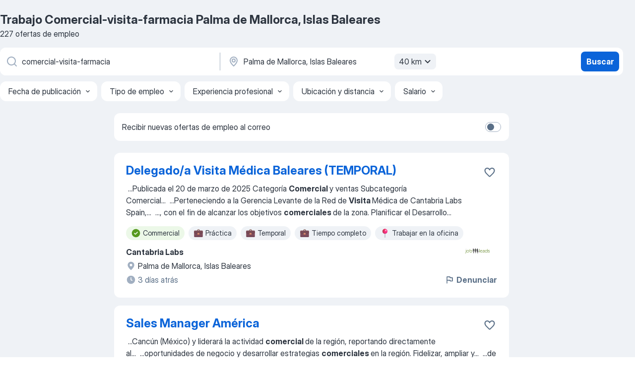

--- FILE ---
content_type: text/html
request_url: https://es.jooble.org/trabajo-comercial+visita+farmacia/Palma-de-Mallorca%2C-Islas-Baleares
body_size: 94253
content:
<!DOCTYPE html><html lang="es" xmlns="http://www.w3.org/1999/xhtml"><head><meta charset="utf-8"><link data-chunk="app" rel="stylesheet" href="/assets/app.2cef72498bfe64a06642.css"><link data-chunk="SERP" rel="stylesheet" href="/assets/SERP.e5eb96069634300c1c10.css"><meta name="viewport" content="width=device-width,initial-scale=1.0,maximum-scale=5" /><meta property="og:site_name" content="Jooble" /><meta property="og:locale" content="es" /><meta property="og:type" content="website" /><meta name="msvalidate.01" content="4E93DB804C5CCCD5B3AFF7486D4B2757" /><meta name="format-detection" content="telephone=no"><link rel="preconnect" href="https://www.googletagmanager.com" /><link rel="preconnect" href="https://www.google-analytics.com" /><link rel="dns-prefetch" href="https://www.google.com" /><link rel="dns-prefetch" href="https://apis.google.com" /><link rel="dns-prefetch" href="https://connect.facebook.net" /><link rel="dns-prefetch" href="https://www.facebook.com" /><link href="https://data-es.jooble.org/assets/fonts/inter-display.css" rel="stylesheet"><link href="https://data-es.jooble.org/assets/fonts/segoe.css" rel="stylesheet"><link rel="apple-touch-icon" href="/assets/images/favicon/ua/apple-touch-icon.png?v=4" /><link rel="apple-touch-icon" sizes="57x57" href="/assets/images/favicon/ua/apple-touch-icon-57x57.png?v=4" /><link rel="apple-touch-icon" sizes="60x60" href="/assets/images/favicon/ua/apple-touch-icon-60x60.png?v=4" /><link rel="apple-touch-icon" sizes="72x72" href="/assets/images/favicon/ua/apple-touch-icon-72x72.png?v=4" /><link rel="apple-touch-icon" sizes="76x76" href="/assets/images/favicon/ua/apple-touch-icon-76x76.png?v=4" /><link rel="apple-touch-icon" sizes="114x114" href="/assets/images/favicon/ua/apple-touch-icon-114x114.png?v=4" /><link rel="apple-touch-icon" sizes="120x120" href="/assets/images/favicon/ua/apple-touch-icon-120x120.png?v=4" /><link rel="apple-touch-icon" sizes="144x144" href="/assets/images/favicon/ua/apple-touch-icon-144x144.png?v=4" /><link rel="apple-touch-icon" sizes="152x152" href="/assets/images/favicon/ua/apple-touch-icon-152x152.png?v=4" /><link rel="apple-touch-icon" sizes="180x180" href="/assets/images/favicon/ua/apple-touch-icon-180x180.png?v=4" /><link rel="icon" type="image/png" sizes="16x16" href="/assets/images/favicon/ua/favicon-16x16.png?v=4"><link rel="icon" type="image/png" sizes="32x32" href="/assets/images/favicon/ua/favicon-32x32.png?v=4"><link rel="icon" type="image/png" sizes="48x48" href="/assets/images/favicon/ua/android-chrome-48x48.png?v=4"><link rel="icon" type="image/png" sizes="96x96" href="/assets/images/favicon/ua/android-chrome-96x96.png?v=4"><link rel="icon" type="image/png" sizes="144x144" href="/assets/images/favicon/ua/android-chrome-144x144.png?v=4"><link rel="icon" type="image/png" sizes="192x192" href="/assets/images/favicon/ua/android-chrome-192x192.png?v=4"><link rel="icon" type="image/png" sizes="194x194" href="/assets/images/favicon/ua/favicon-194x194.png?v=4"><link rel="icon" type="image/png" sizes="256x256" href="/assets/images/favicon/ua/android-chrome-256x256.png?v=4"><link rel="icon" type="image/png" sizes="384x384" href="/assets/images/favicon/ua/android-chrome-384x384.png?v=4"><link rel="icon" type="image/png" sizes="512x512" href="/assets/images/favicon/ua/android-chrome-512x512.png?v=4"><link rel="shortcut icon" type="image/x-icon" href="/assets/images/favicon/ua/favicon-ua.ico?v=4"><link rel="icon" href="/assets/images/favicon/ua/icon.svg?v=4" sizes="any" type="image/svg+xml"><meta name="msapplication-tooltip" content="Jooble"><meta name="msapplication-config" content="/browserconfig.xml"><meta name="msapplication-TileColor" content="#ffffff"><meta name="msapplication-TileImage" content="/assets/images/favicon/ua/mstile-144x144.png?v=4"><meta name="theme-color" content="#ffffff"><meta name="ir-site-verification-token" content="-1337664224"><script type="text/javascript" charset="utf-8">(function(g,o){g[o]=g[o]||function(){(g[o]['q']=g[o]['q']||[]).push(arguments)},g[o]['t']=1*new Date})(window,'_googCsa'); </script><script>!function(){if('PerformanceLongTaskTiming' in window) {var g=window.__tti={e:[]};g.o = new PerformanceObserver(function(l){g.e = g.e.concat(l.getEntries())});g.o.observe({entryTypes:['longtask']})}}();</script><script>!function(){var e,t,n,i,r={passive:!0,capture:!0},a=new Date,o=function(){i=[],t=-1,e=null,f(addEventListener)},c=function(i,r){e||(e=r,t=i,n=new Date,f(removeEventListener),u())},u=function(){if(t>=0&&t<n-a){var r={entryType:"first-input",name:e.type,target:e.target,cancelable:e.cancelable,startTime:e.timeStamp,processingStart:e.timeStamp+t};i.forEach((function(e){e(r)})),i=[]}},s=function(e){if(e.cancelable){var t=(e.timeStamp>1e12?new Date:performance.now())-e.timeStamp;"pointerdown"==e.type?function(e,t){var n=function(){c(e,t),a()},i=function(){a()},a=function(){removeEventListener("pointerup",n,r),removeEventListener("pointercancel",i,r)};addEventListener("pointerup",n,r),addEventListener("pointercancel",i,r)}(t,e):c(t,e)}},f=function(e){["mousedown","keydown","touchstart","pointerdown"].forEach((function(t){return e(t,s,r)}))},p="hidden"===document.visibilityState?0:1/0;addEventListener("visibilitychange",(function e(t){"hidden"===document.visibilityState&&(p=t.timeStamp,removeEventListener("visibilitychange",e,!0))}),!0);o(),self.webVitals={firstInputPolyfill:function(e){i.push(e),u()},resetFirstInputPolyfill:o,get firstHiddenTime(){return p}}}();</script><title data-rh="true">Se necesita urgente: Comercial-visita-farmacia en Palma de Mallorca, Islas Baleares - Enero 2026 - 227 Ofertas de Trabajo - Jooble</title><link data-rh="true" rel="canonical" href="https://es.jooble.org/trabajo-comercial+visita+farmacia/Palma-de-Mallorca%2C-Islas-Baleares"/><link data-rh="true" hreflang="es-ES" rel="alternate" href="https://es.jooble.org/trabajo-comercial+visita+farmacia/Palma-de-Mallorca%2C-Islas-Baleares"/><link data-rh="true" rel="alternate" type="application/rss+xml" title="Jooble Trabajo Rss Feed" href="https://es.jooble.org/feed/rss.xml?ukw=comercial-visita-farmacia&amp;rgns=Palma de Mallorca, Islas Baleares"/><meta data-rh="true" name="keywords" content="Trabajo Comercial-visita-farmacia Palma de Mallorca, Islas Baleares, empleo Comercial-visita-farmacia Palma de Mallorca, Islas Baleares, trabajo, empleo"/><meta data-rh="true" name="description" content="Trabajo: Comercial-visita-farmacia en Palma de Mallorca, Islas Baleares. • Busca entre 125.000+ nuevas ofertas de empleo • Gratis &amp; Rápido • Mejores empresas en Palma de Mallorca, Islas Baleares • Tiempo completo, medio y parcial • Salario competitivo • Trabajo: Comercial-visita-farmacia - que fácil encontrar!"/><meta data-rh="true" property="og:image" content="/assets/images/open_graph/og_image.png"/><meta data-rh="true" property="og:url" content="https://es.jooble.org/trabajo-comercial+visita+farmacia/Palma-de-Mallorca%2C-Islas-Baleares"/><meta data-rh="true" property="og:title" content="Se necesita urgente: Comercial-visita-farmacia en Palma de Mallorca, Islas Baleares - Enero 2026 - 227 Ofertas de Trabajo - Jooble"/><meta data-rh="true" property="og:description" content="Trabajo: Comercial-visita-farmacia en Palma de Mallorca, Islas Baleares. • Busca entre 125.000+ nuevas ofertas de empleo • Gratis &amp; Rápido • Mejores empresas en Palma de Mallorca, Islas Baleares • Tiempo completo, medio y parcial • Salario competitivo • Trabajo: Comercial-visita-farmacia - que fácil encontrar!"/><script data-rh="true" type="application/ld+json">{"@context":"https://schema.org","@type":"BreadcrumbList","itemListElement":[[{"@type":"ListItem","position":1,"item":{"@id":"https://es.jooble.org","name":"Trabajo"}},{"@type":"ListItem","position":2,"item":{"@id":"https://es.jooble.org/trabajo/Palma-de-Mallorca%2C-Islas-Baleares","name":"Trabajo Palma de Mallorca, Islas Baleares"}},{"@type":"ListItem","position":3,"item":{"@id":"https://es.jooble.org/trabajo-comercial+visita+farmacia","name":"Comercial-visita-farmacia"}},{"@type":"ListItem","position":4,"item":{"name":"Comercial-visita-farmacia Palma de Mallorca, Islas Baleares"}}]]}</script><script data-rh="true" type="application/ld+json">{"@context":"https://schema.org","@type":"ItemList","numberOfItems":227,"itemListElement":[[{"@type":"ListItem","position":1,"url":"https://es.jooble.org/jdp/5641307230234639325"},{"@type":"ListItem","position":2,"url":"https://es.jooble.org/jdp/-2026538908942777031"},{"@type":"ListItem","position":3,"url":"https://es.jooble.org/jdp/1667619089584216640"},{"@type":"ListItem","position":4,"url":"https://es.jooble.org/jdp/-4422585506239445095"},{"@type":"ListItem","position":5,"url":"https://es.jooble.org/jdp/8429439348145929698"},{"@type":"ListItem","position":6,"url":"https://es.jooble.org/jdp/7414192764275634059"},{"@type":"ListItem","position":7,"url":"https://es.jooble.org/jdp/2965049566647492963"},{"@type":"ListItem","position":8,"url":"https://es.jooble.org/jdp/6742534721347629990"},{"@type":"ListItem","position":9,"url":"https://es.jooble.org/jdp/-4174287955136325495"},{"@type":"ListItem","position":10,"url":"https://es.jooble.org/jdp/-6424200337446331986"},{"@type":"ListItem","position":11,"url":"https://es.jooble.org/jdp/-3463960349137267631"},{"@type":"ListItem","position":12,"url":"https://es.jooble.org/jdp/-8324068520792132012"},{"@type":"ListItem","position":13,"url":"https://es.jooble.org/jdp/5733723028708460400"},{"@type":"ListItem","position":14,"url":"https://es.jooble.org/jdp/-6641547167509490138"},{"@type":"ListItem","position":15,"url":"https://es.jooble.org/jdp/620941243944388865"},{"@type":"ListItem","position":16,"url":"https://es.jooble.org/jdp/-42749791182776284"},{"@type":"ListItem","position":17,"url":"https://es.jooble.org/jdp/-6238754251998413746"},{"@type":"ListItem","position":18,"url":"https://es.jooble.org/jdp/3719060876645693832"},{"@type":"ListItem","position":19,"url":"https://es.jooble.org/jdp/-4128892216771752346"},{"@type":"ListItem","position":20,"url":"https://es.jooble.org/jdp/-2510035059900518318"},{"@type":"ListItem","position":21,"url":"https://es.jooble.org/jdp/756790839146940756"},{"@type":"ListItem","position":22,"url":"https://es.jooble.org/jdp/645651400570675650"},{"@type":"ListItem","position":23,"url":"https://es.jooble.org/jdp/-5151424077403719400"},{"@type":"ListItem","position":24,"url":"https://es.jooble.org/jdp/8997824566923883552"},{"@type":"ListItem","position":25,"url":"https://es.jooble.org/jdp/3127225532708460282"},{"@type":"ListItem","position":26,"url":"https://es.jooble.org/jdp/-7938878117437966341"},{"@type":"ListItem","position":27,"url":"https://es.jooble.org/jdp/-8291210853533666511"},{"@type":"ListItem","position":28,"url":"https://es.jooble.org/jdp/-3178927228892957644"},{"@type":"ListItem","position":29,"url":"https://es.jooble.org/jdp/1787834683597878656"},{"@type":"ListItem","position":30,"url":"https://es.jooble.org/jdp/-6924501532466148117"}]]}</script></head><body ondragstart="return false"><div id="app"><div class="zR2N9v"><div class="_1G2nM4"><div></div><div id="serpContainer" class="_0CG45k"><div class="+MdXgT"><header class="VavEB9"><div class="qD9dwK"><h1 class="_518B8Z">Trabajo Comercial-visita-farmacia Palma de Mallorca, Islas Baleares</h1><div company="p" class="cXVOTD">227 ofertas de empleo</div></div><div class=""><form class="CXE+FW" data-test-name="_searchForm"><div class="tXoMlu"><div class="kySr3o EIHqTW"><div class="H-KSNn"><div class="Y6LTZC RKazSn"><div class="_0vIToK"><svg class="BC4g2E abyhUO gexuVd kPZVKg"><use xlink:href="/assets/sprite.1oxueCVBzlo-hocQRlhy.svg#icon-magnifier-usage"></use></svg><input id="input_:R55ioh:" class="_2cXMBT aHpE4r _5sX2B+" placeholder="Puesto" type="text" spellcheck="false" name="keyword" autoComplete="off" autoCapitalize="off" data-test-name="_searchFormKeywordInput" aria-label="Indica qué tipo de trabajo estás buscando" value="comercial-visita-farmacia"/></div></div></div></div><div class="kySr3o _9+Weu7"><div class="H-KSNn"><div class="Y6LTZC RKazSn"><div class="_0vIToK"><svg class="BC4g2E abyhUO gexuVd kPZVKg"><use xlink:href="/assets/sprite.1oxueCVBzlo-hocQRlhy.svg#icon-map_marker-usage"></use></svg><input id="tbRegion" class="_2cXMBT aHpE4r _5sX2B+" placeholder="Ciudad" type="text" spellcheck="false" name="region" autoComplete="off" autoCapitalize="off" data-test-name="_searchFormRegionInput" aria-label="Indica la ciudad en la que estás buscando empleo" value="Palma de Mallorca, Islas Baleares"/></div><div class="hQwOE1"><div class="-xWR9w" data-test-name="_radiusSelect"><button type="button" class="VMdYVt i6dNg1 oUsVL7 -A9fYs mO9zne">40 km<span class="njVmSf"><svg class="KaSFrq JAzKjj GM7Sgs MQl7R9"><use xlink:href="/assets/sprite.1oxueCVBzlo-hocQRlhy.svg#icon-chevron_down-usage"></use></svg></span></button></div></div></div></div></div></div><button type="submit" class="VMdYVt i6dNg1 oUsVL7 xVPKbj ZuTpxY">Buscar</button></form></div><div class="p7hDF8"><div class="apmZrt" data-test-name="_smartTagsFilter"><div class="wYznI5"><span class="_1apRDx">Fecha de publicación</span><svg class="KaSFrq DuJhnH GM7Sgs _398Jb4"><use xlink:href="/assets/sprite.1oxueCVBzlo-hocQRlhy.svg#icon-chevron_down-usage"></use></svg></div><div class="wYznI5"><span class="_1apRDx">Tipo de empleo</span><svg class="KaSFrq DuJhnH GM7Sgs _398Jb4"><use xlink:href="/assets/sprite.1oxueCVBzlo-hocQRlhy.svg#icon-chevron_down-usage"></use></svg></div><div class="wYznI5"><span class="_1apRDx">Experiencia profesional</span><svg class="KaSFrq DuJhnH GM7Sgs _398Jb4"><use xlink:href="/assets/sprite.1oxueCVBzlo-hocQRlhy.svg#icon-chevron_down-usage"></use></svg></div><div class="wYznI5"><span class="_1apRDx">Ubicación y distancia</span><svg class="KaSFrq DuJhnH GM7Sgs _398Jb4"><use xlink:href="/assets/sprite.1oxueCVBzlo-hocQRlhy.svg#icon-chevron_down-usage"></use></svg></div><div class="wYznI5"><span class="_1apRDx">Salario</span><svg class="KaSFrq DuJhnH GM7Sgs _398Jb4"><use xlink:href="/assets/sprite.1oxueCVBzlo-hocQRlhy.svg#icon-chevron_down-usage"></use></svg></div></div></div></header><div class="y+s7YY"><div class="Amjssv"><main class="toVmC+" role="main"><div class="NeCPdn" id="topBarContainer"><div class="dKIuea"><div class="pfddcp xPgV1+"><div class="Z7rxKJ"><span class="ahUpuK">Recibir nuevas ofertas de empleo al correo</span><div class="rV3P9b H6hBvI RDT4pD seXaaO"><input id="SubscriptionSwitcher" type="checkbox" aria-label="SubscriptionSwitcher"/><label for="SubscriptionSwitcher"><span data-switch="pill" data-caption="false"><span data-switch="round"></span></span></label></div></div></div></div></div><div class="bXbgrv" id="serpContent"><div><div class="infinite-scroll-component__outerdiv"><div class="infinite-scroll-component ZbPfXY _serpContentBlock" style="height:auto;overflow:auto;-webkit-overflow-scrolling:touch"><div><ul class="kiBEcn"><li></li><li><div id="5641307230234639325" data-test-name="_jobCard" class="+n4WEb rHG1ci"><div class="_9q4Aij"><h2 class="jA9gFS dUatPc"><a class="_8w9Ce2 tUC4Fj _6i4Nb0 wtCvxI job_card_link" target="_blank" href="https://es.jooble.org/jdp/5641307230234639325">Delegado/a Visita Médica Baleares (TEMPORAL)</a></h2><div class="_5A-eEY"><div class="Bdpujj"><button type="button" class="ZapzXe _9WpygY XEfYdx JFkX+L vMdXr7 RNbuqd" data-test-name="jobFavoritesButton__5641307230234639325" aria-label="Guardar oferta de empleo en favoritas"><span class="H2e2t1 +gVFyQ"><svg class="KaSFrq JAzKjj _0ng4na"><use xlink:href="/assets/sprite.1oxueCVBzlo-hocQRlhy.svg#icon-heart_outline-usage"></use></svg></span></button></div></div></div><div><div class="QZH8mt"><div class="GEyos4">&nbsp;...<span>Publicada el 20 de marzo de 2025
 Categoría </span><b>Comercial </b><span>y ventas 
 Subcategoría Comercial</span>...&nbsp;&nbsp;...<span>Perteneciendo a la  Gerencia Levante de la Red de </span><b>Visita </b><span>Médica  de Cantabria Labs Spain,</span>...&nbsp;&nbsp;...<span>, con el fin de alcanzar los objetivos </span><b>comerciales </b><span>de la zona. 
 Planificar el Desarrollo</span>...&nbsp;</div><div class="rvi8+s"><div class="tXxXy-"><div data-name="commercial" data-test-name="_highlightedTag" class="K8ZLnh tag fT460t"><svg class="KaSFrq DuJhnH GeatqJ"><use xlink:href="/assets/sprite.1oxueCVBzlo-hocQRlhy.svg#icon-check_match-usage"></use></svg>Commercial</div><div data-name="pasante" data-test-name="_jobTag" class="K8ZLnh tag _7Amkfs"><div class="uE1IG0" style="background-image:url(/assets/images/tagIconsNew/emoji_briefcase.svg)"></div>Práctica</div><div data-name="temporal" data-test-name="_jobTag" class="K8ZLnh tag _7Amkfs"><div class="uE1IG0" style="background-image:url(/assets/images/tagIconsNew/emoji_briefcase.svg)"></div>Temporal</div><div data-name="tiempo_completo" data-test-name="_jobTag" class="K8ZLnh tag _7Amkfs"><div class="uE1IG0" style="background-image:url(/assets/images/tagIconsNew/emoji_briefcase.svg)"></div>Tiempo completo</div><div data-name="trabajar_en_la_oficina" data-test-name="_jobTag" class="K8ZLnh tag _7Amkfs"><div class="uE1IG0" style="background-image:url(/assets/images/tagIconsNew/emoji_round_pushpin.svg)"></div>Trabajar en la oficina</div></div></div></div><div class="L4BhzZ wrapper__new_tags_design bLrJMm"><div class="j+648w"><button type="button" class="ZapzXe _9WpygY JFkX+L vMdXr7 _9ofHq7" data-test-name="_reportJobButtonSerp"><span class="H2e2t1 w87w0E"><svg class="KaSFrq xY3sEm _0ng4na cS9jE1"><use xlink:href="/assets/sprite.1oxueCVBzlo-hocQRlhy.svg#icon-flag-usage"></use></svg></span>Denunciar</button><img src="/css/images/plogo/16219.gif" class="yUFQEM" aria-hidden="true" alt="dteCompanyLogo"/></div><div class="E6E0jY"><div class="pXyhD4 VeoRvG"><div class="heru4z"><p class="z6WlhX" data-test-name="_companyName">Cantabria Labs</p></div></div><div class="blapLw gj1vO6 fhg31q nxYYVJ" tabindex="-1"><svg class="BC4g2E c6AqqO gexuVd kE3ssB DlQ0Ty icon_gray_soft mdorqd"><use xlink:href="/assets/sprite.1oxueCVBzlo-hocQRlhy.svg#icon-map_marker_filled-usage"></use></svg><div class="caption NTRJBV">Palma de Mallorca, Islas Baleares</div></div><div class="blapLw gj1vO6 fhg31q fGYTou"><svg class="BC4g2E c6AqqO gexuVd kE3ssB DlQ0Ty icon_gray_soft jjtReA"><use xlink:href="/assets/sprite.1oxueCVBzlo-hocQRlhy.svg#icon-clock_filled-usage"></use></svg><div class="caption Vk-5Da">3 días atrás</div></div></div></div></div></div></li><li><div id="-2026538908942777031" data-test-name="_jobCard" class="+n4WEb rHG1ci"><div class="_9q4Aij"><h2 class="jA9gFS dUatPc"><a class="_8w9Ce2 tUC4Fj _6i4Nb0 wtCvxI job_card_link" target="_blank" href="https://es.jooble.org/jdp/-2026538908942777031">Sales Manager América</a></h2><div class="_5A-eEY"><div class="Bdpujj"><button type="button" class="ZapzXe _9WpygY XEfYdx JFkX+L vMdXr7 RNbuqd" data-test-name="jobFavoritesButton__-2026538908942777031" aria-label="Guardar oferta de empleo en favoritas"><span class="H2e2t1 +gVFyQ"><svg class="KaSFrq JAzKjj _0ng4na"><use xlink:href="/assets/sprite.1oxueCVBzlo-hocQRlhy.svg#icon-heart_outline-usage"></use></svg></span></button></div></div></div><div><div class="QZH8mt"><div class="GEyos4">&nbsp;...<span>Cancún (México) y liderará la actividad </span><b>comercial </b><span>de la región, reportando directamente al</span>...&nbsp;&nbsp;...<span>oportunidades de negocio y desarrollar estrategias </span><b>comerciales </b><span>en la región. 
 Fidelizar, ampliar y</span>...&nbsp;&nbsp;...<span>de Estudios (recopilación técnica y </span><b>visitas </b><span>de obra). 
 Apoyar al Departamento de</span>...&nbsp;</div><div class="rvi8+s"><div class="tXxXy-"><div data-name="commercial" data-test-name="_highlightedTag" class="K8ZLnh tag fT460t"><svg class="KaSFrq DuJhnH GeatqJ"><use xlink:href="/assets/sprite.1oxueCVBzlo-hocQRlhy.svg#icon-check_match-usage"></use></svg>Commercial</div></div></div></div><div class="L4BhzZ wrapper__new_tags_design bLrJMm"><div class="j+648w"><button type="button" class="ZapzXe _9WpygY JFkX+L vMdXr7 _9ofHq7" data-test-name="_reportJobButtonSerp"><span class="H2e2t1 w87w0E"><svg class="KaSFrq xY3sEm _0ng4na cS9jE1"><use xlink:href="/assets/sprite.1oxueCVBzlo-hocQRlhy.svg#icon-flag-usage"></use></svg></span>Denunciar</button><img src="/css/images/plogo/16219.gif" class="yUFQEM" aria-hidden="true" alt="dteCompanyLogo"/></div><div class="E6E0jY"><div class="pXyhD4 VeoRvG"><div class="heru4z"><p class="z6WlhX" data-test-name="_companyName">Esteling Jamaica Limited</p></div></div><div class="blapLw gj1vO6 fhg31q nxYYVJ" tabindex="-1"><svg class="BC4g2E c6AqqO gexuVd kE3ssB DlQ0Ty icon_gray_soft mdorqd"><use xlink:href="/assets/sprite.1oxueCVBzlo-hocQRlhy.svg#icon-map_marker_filled-usage"></use></svg><div class="caption NTRJBV">Palma de Mallorca, Islas Baleares</div></div><div class="blapLw gj1vO6 fhg31q fGYTou"><svg class="BC4g2E c6AqqO gexuVd kE3ssB DlQ0Ty icon_gray_soft jjtReA"><use xlink:href="/assets/sprite.1oxueCVBzlo-hocQRlhy.svg#icon-clock_filled-usage"></use></svg><div class="caption Vk-5Da">2 días atrás</div></div></div></div></div></div></li><li><div id="1667619089584216640" data-test-name="_jobCard" class="+n4WEb rHG1ci"><div class="_9q4Aij"><h2 class="jA9gFS dUatPc"><a class="_8w9Ce2 tUC4Fj _6i4Nb0 wtCvxI job_card_link" target="_blank" href="https://es.jooble.org/jdp/1667619089584216640">Retail Sales Manager</a></h2><div class="_5A-eEY"><div class="Bdpujj"><button type="button" class="ZapzXe _9WpygY XEfYdx JFkX+L vMdXr7 RNbuqd" data-test-name="jobFavoritesButton__1667619089584216640" aria-label="Guardar oferta de empleo en favoritas"><span class="H2e2t1 +gVFyQ"><svg class="KaSFrq JAzKjj _0ng4na"><use xlink:href="/assets/sprite.1oxueCVBzlo-hocQRlhy.svg#icon-heart_outline-usage"></use></svg></span></button></div></div></div><div><div class="QZH8mt"><div class="GEyos4">&nbsp;...<span>En Cosentino ( estamos buscando un </span><b>Comercial </b><span>para Mallorca, que tendrá la oportunidad de</span>...&nbsp;&nbsp;...<span>planificación previa que maximice el número de </span><b>visitas </b><span>y las frecuencias adecuadas en función</span>...&nbsp;&nbsp;...<span>tanto para el hogar como para espacios </span><b>comerciales,</b><span> como encimeras de cocina y baño,</span>...&nbsp;</div><div class="rvi8+s"><div class="tXxXy-"><div data-name="commercial" data-test-name="_highlightedTag" class="K8ZLnh tag fT460t"><svg class="KaSFrq DuJhnH GeatqJ"><use xlink:href="/assets/sprite.1oxueCVBzlo-hocQRlhy.svg#icon-check_match-usage"></use></svg>Commercial</div></div></div></div><div class="L4BhzZ wrapper__new_tags_design bLrJMm"><div class="j+648w"><button type="button" class="ZapzXe _9WpygY JFkX+L vMdXr7 _9ofHq7" data-test-name="_reportJobButtonSerp"><span class="H2e2t1 w87w0E"><svg class="KaSFrq xY3sEm _0ng4na cS9jE1"><use xlink:href="/assets/sprite.1oxueCVBzlo-hocQRlhy.svg#icon-flag-usage"></use></svg></span>Denunciar</button><img src="/css/images/plogo/16219.gif" class="yUFQEM" aria-hidden="true" alt="dteCompanyLogo"/></div><div class="E6E0jY"><div class="pXyhD4 VeoRvG"><div class="heru4z"><p class="z6WlhX" data-test-name="_companyName">Grupo Cosentino</p></div></div><div class="blapLw gj1vO6 fhg31q nxYYVJ" tabindex="-1"><svg class="BC4g2E c6AqqO gexuVd kE3ssB DlQ0Ty icon_gray_soft mdorqd"><use xlink:href="/assets/sprite.1oxueCVBzlo-hocQRlhy.svg#icon-map_marker_filled-usage"></use></svg><div class="caption NTRJBV">Palma de Mallorca, Islas Baleares</div></div><div class="blapLw gj1vO6 fhg31q fGYTou"><svg class="BC4g2E c6AqqO gexuVd kE3ssB DlQ0Ty icon_gray_soft jjtReA"><use xlink:href="/assets/sprite.1oxueCVBzlo-hocQRlhy.svg#icon-clock_filled-usage"></use></svg><div class="caption Vk-5Da">2 días atrás</div></div></div></div></div></div></li><li><div id="-4422585506239445095" data-test-name="_jobCard" class="+n4WEb rHG1ci"><div class="_9q4Aij"><h2 class="jA9gFS dUatPc"><a class="_8w9Ce2 tUC4Fj _6i4Nb0 wtCvxI job_card_link" target="_blank" href="https://es.jooble.org/jdp/-4422585506239445095">delegado atención primaria.</a></h2><div class="_5A-eEY"><div class="Bdpujj"><button type="button" class="ZapzXe _9WpygY XEfYdx JFkX+L vMdXr7 RNbuqd" data-test-name="jobFavoritesButton__-4422585506239445095" aria-label="Guardar oferta de empleo en favoritas"><span class="H2e2t1 +gVFyQ"><svg class="KaSFrq JAzKjj _0ng4na"><use xlink:href="/assets/sprite.1oxueCVBzlo-hocQRlhy.svg#icon-heart_outline-usage"></use></svg></span></button></div></div></div><div><div class="QZH8mt"><div class="GEyos4"><span>Gestionar el área asignada mediante un plan de </span><b>visitas </b><span>programadas a especialistas en entornos hospitalarios, garantizando una comunicación</span>...&nbsp;&nbsp;...<span>científicos y estudios clínicos.Impulsar el crecimiento </span><b>comercial </b><span>en el territorio, identificando y aprovechando nuevas oportunidades</span>...&nbsp;</div><div class="rvi8+s"><div class="tXxXy-"><div data-name="commercial" data-test-name="_highlightedTag" class="K8ZLnh tag fT460t"><svg class="KaSFrq DuJhnH GeatqJ"><use xlink:href="/assets/sprite.1oxueCVBzlo-hocQRlhy.svg#icon-check_match-usage"></use></svg>Commercial</div></div></div></div><div class="L4BhzZ wrapper__new_tags_design bLrJMm"><div class="j+648w"><button type="button" class="ZapzXe _9WpygY JFkX+L vMdXr7 _9ofHq7" data-test-name="_reportJobButtonSerp"><span class="H2e2t1 w87w0E"><svg class="KaSFrq xY3sEm _0ng4na cS9jE1"><use xlink:href="/assets/sprite.1oxueCVBzlo-hocQRlhy.svg#icon-flag-usage"></use></svg></span>Denunciar</button></div><div class="E6E0jY"><div class="pXyhD4 VeoRvG"><div class="heru4z"><p class="z6WlhX" data-test-name="_companyName">Randstad</p></div></div><div class="blapLw gj1vO6 fhg31q nxYYVJ" tabindex="-1"><svg class="BC4g2E c6AqqO gexuVd kE3ssB DlQ0Ty icon_gray_soft mdorqd"><use xlink:href="/assets/sprite.1oxueCVBzlo-hocQRlhy.svg#icon-map_marker_filled-usage"></use></svg><div class="caption NTRJBV">Palma de Mallorca, Islas Baleares</div></div><div class="blapLw gj1vO6 fhg31q fGYTou"><svg class="BC4g2E c6AqqO gexuVd kE3ssB DlQ0Ty icon_gray_soft jjtReA"><use xlink:href="/assets/sprite.1oxueCVBzlo-hocQRlhy.svg#icon-clock_filled-usage"></use></svg><div class="caption Vk-5Da">Hace un mes</div></div></div></div></div></div></li><li><div id="8429439348145929698" data-test-name="_jobCard" class="+n4WEb rHG1ci"><div class="_9q4Aij"><h2 class="jA9gFS dUatPc"><a class="_8w9Ce2 tUC4Fj _6i4Nb0 wtCvxI job_card_link" target="_blank" href="https://es.jooble.org/jdp/8429439348145929698">Tu próxima historia profesional: Asesor/a Comercial de Captación - Mallorca</a></h2><div class="_5A-eEY"><div class="Bdpujj"><button type="button" class="ZapzXe _9WpygY XEfYdx JFkX+L vMdXr7 RNbuqd" data-test-name="jobFavoritesButton__8429439348145929698" aria-label="Guardar oferta de empleo en favoritas"><span class="H2e2t1 +gVFyQ"><svg class="KaSFrq JAzKjj _0ng4na"><use xlink:href="/assets/sprite.1oxueCVBzlo-hocQRlhy.svg#icon-heart_outline-usage"></use></svg></span></button></div></div></div><div><div class="QZH8mt"><div class="GEyos4">&nbsp;...<span>forma parte del equipo de  Conversia  en Mallorca. Cada semana </span><b>visita </b><span>pymes y autónomos, les asesora sobre sus obligaciones legales y</span>...&nbsp;&nbsp;...<span>esta oportunidad es para ti &##128640;
 Buscamos un/a  Asesor/a </span><b>Comercial </b><span>de Captación  con experiencia, energía y ambición, que quiera</span>...&nbsp;</div><div class="rvi8+s"><div class="tXxXy-"><div data-name="commercial" data-test-name="_highlightedTag" class="K8ZLnh tag fT460t"><svg class="KaSFrq DuJhnH GeatqJ"><use xlink:href="/assets/sprite.1oxueCVBzlo-hocQRlhy.svg#icon-check_match-usage"></use></svg>Commercial</div><div data-name="autonomo" data-test-name="_jobTag" class="K8ZLnh tag _7Amkfs"><div class="uE1IG0" style="background-image:url(/assets/images/tagIconsNew/emoji_briefcase.svg)"></div>Autónomo</div><div data-name="empleo_permanente" data-test-name="_jobTag" class="K8ZLnh tag _7Amkfs"><div class="uE1IG0" style="background-image:url(/assets/images/tagIconsNew/emoji_briefcase.svg)"></div>Empleo permanente</div><div data-name="contrato_indefinido" data-test-name="_jobTag" class="K8ZLnh tag _7Amkfs"><div class="uE1IG0" style="background-image:url(/assets/images/tagIconsNew/emoji_briefcase.svg)"></div>Indefinido</div></div></div></div><div class="L4BhzZ wrapper__new_tags_design bLrJMm"><div class="j+648w"><button type="button" class="ZapzXe _9WpygY JFkX+L vMdXr7 _9ofHq7" data-test-name="_reportJobButtonSerp"><span class="H2e2t1 w87w0E"><svg class="KaSFrq xY3sEm _0ng4na cS9jE1"><use xlink:href="/assets/sprite.1oxueCVBzlo-hocQRlhy.svg#icon-flag-usage"></use></svg></span>Denunciar</button><img src="/css/images/plogo/16219.gif" class="yUFQEM" aria-hidden="true" alt="dteCompanyLogo"/></div><div class="E6E0jY"><div class="pXyhD4 VeoRvG"><div class="heru4z"><p class="z6WlhX" data-test-name="_companyName">Conversia Consulting Group</p></div></div><div class="blapLw gj1vO6 fhg31q nxYYVJ" tabindex="-1"><svg class="BC4g2E c6AqqO gexuVd kE3ssB DlQ0Ty icon_gray_soft mdorqd"><use xlink:href="/assets/sprite.1oxueCVBzlo-hocQRlhy.svg#icon-map_marker_filled-usage"></use></svg><div class="caption NTRJBV">Palma de Mallorca, Islas Baleares</div></div><div class="blapLw gj1vO6 fhg31q fGYTou"><svg class="BC4g2E c6AqqO gexuVd kE3ssB DlQ0Ty icon_gray_soft jjtReA"><use xlink:href="/assets/sprite.1oxueCVBzlo-hocQRlhy.svg#icon-clock_filled-usage"></use></svg><div class="caption Vk-5Da">3 días atrás</div></div></div></div></div></div></li><li><div id="7414192764275634059" data-test-name="_jobCard" class="+n4WEb rHG1ci"><div class="_9q4Aij"><h2 class="jA9gFS dUatPc"><a class="_8w9Ce2 tUC4Fj _6i4Nb0 wtCvxI job_card_link" target="_blank" href="https://es.jooble.org/jdp/7414192764275634059">Promotora de Dermocosmética en ruta</a></h2><div class="_5A-eEY"><div class="Bdpujj"><button type="button" class="ZapzXe _9WpygY XEfYdx JFkX+L vMdXr7 RNbuqd" data-test-name="jobFavoritesButton__7414192764275634059" aria-label="Guardar oferta de empleo en favoritas"><span class="H2e2t1 +gVFyQ"><svg class="KaSFrq JAzKjj _0ng4na"><use xlink:href="/assets/sprite.1oxueCVBzlo-hocQRlhy.svg#icon-heart_outline-usage"></use></svg></span></button></div></div></div><div><div class="QZH8mt"><div class="GEyos4">&nbsp;...<span>En  Primer Impacto  queremos que formes parte de nuestro equipo como  Promotora de Dermocosmética  . Tendrás la oportunidad de </span><b>visitar farmacias </b><span>en Barcelona asesorando a cada clienta según las necesidades de su piel y ofreciéndoles ayuda personalizada. 
 Aquí no solo</span>...&nbsp;</div><div class="rvi8+s"><div class="tXxXy-"><div data-name="suggested" data-test-name="_highlightedTag" class="K8ZLnh tag fT460t"><svg class="KaSFrq DuJhnH GeatqJ"><use xlink:href="/assets/sprite.1oxueCVBzlo-hocQRlhy.svg#icon-check_match-usage"></use></svg>Ofertas de empleo recomendadas</div><div data-name="tiempo_completo" data-test-name="_jobTag" class="K8ZLnh tag _7Amkfs"><div class="uE1IG0" style="background-image:url(/assets/images/tagIconsNew/emoji_briefcase.svg)"></div>Tiempo completo</div><div data-name="contrato" data-test-name="_jobTag" class="K8ZLnh tag _7Amkfs"><div class="uE1IG0" style="background-image:url(/assets/images/tagIconsNew/emoji_briefcase.svg)"></div>Contrato</div><div data-name="contrato_indefinido" data-test-name="_jobTag" class="K8ZLnh tag _7Amkfs"><div class="uE1IG0" style="background-image:url(/assets/images/tagIconsNew/emoji_briefcase.svg)"></div>Indefinido</div></div></div></div><div class="L4BhzZ wrapper__new_tags_design bLrJMm"><div class="j+648w"><button type="button" class="ZapzXe _9WpygY JFkX+L vMdXr7 _9ofHq7" data-test-name="_reportJobButtonSerp"><span class="H2e2t1 w87w0E"><svg class="KaSFrq xY3sEm _0ng4na cS9jE1"><use xlink:href="/assets/sprite.1oxueCVBzlo-hocQRlhy.svg#icon-flag-usage"></use></svg></span>Denunciar</button></div><div class="E6E0jY"><div class="pXyhD4 VeoRvG"><div class="heru4z"><p class="z6WlhX" data-test-name="_companyName">Primer Impacto</p></div></div><div class="blapLw gj1vO6 fhg31q nxYYVJ" tabindex="-1"><svg class="BC4g2E c6AqqO gexuVd kE3ssB DlQ0Ty icon_gray_soft mdorqd"><use xlink:href="/assets/sprite.1oxueCVBzlo-hocQRlhy.svg#icon-map_marker_filled-usage"></use></svg><div class="caption NTRJBV">Palma de Mallorca, Islas Baleares</div></div><div class="blapLw gj1vO6 fhg31q fGYTou"><svg class="BC4g2E c6AqqO gexuVd kE3ssB DlQ0Ty icon_gray_soft jjtReA"><use xlink:href="/assets/sprite.1oxueCVBzlo-hocQRlhy.svg#icon-clock_filled-usage"></use></svg><div class="caption Vk-5Da">Hace un mes</div></div></div></div></div></div></li><li><div id="2965049566647492963" data-test-name="_jobCard" class="+n4WEb rHG1ci"><div class="_9q4Aij"><h2 class="jA9gFS dUatPc"><a class="_8w9Ce2 tUC4Fj _6i4Nb0 wtCvxI job_card_link" target="_blank" href="https://es.jooble.org/jdp/2965049566647492963">DIRECTOR COMERCIAL BODAS Y EVENTOS MICE</a></h2><div class="_5A-eEY"><div class="Bdpujj"><button type="button" class="ZapzXe _9WpygY XEfYdx JFkX+L vMdXr7 RNbuqd" data-test-name="jobFavoritesButton__2965049566647492963" aria-label="Guardar oferta de empleo en favoritas"><span class="H2e2t1 +gVFyQ"><svg class="KaSFrq JAzKjj _0ng4na"><use xlink:href="/assets/sprite.1oxueCVBzlo-hocQRlhy.svg#icon-heart_outline-usage"></use></svg></span></button></div></div></div><div><div class="QZH8mt"><div class="GEyos4">&nbsp;...<span>Overview 
 Desde Antal International pra la DIvisión de Hospitality, estamos buscando Director </span><b>Comercial </b><span>de Bodas y Eventos MICE. 
 Empresa de cátering con más de 25 años de trayectoria, especializada en bodas, eventos corporativos y celebraciones privadas, atendiendo</span>...&nbsp;</div><div class="rvi8+s"><div class="tXxXy-"><div data-name="commercial" data-test-name="_highlightedTag" class="K8ZLnh tag fT460t"><svg class="KaSFrq DuJhnH GeatqJ"><use xlink:href="/assets/sprite.1oxueCVBzlo-hocQRlhy.svg#icon-check_match-usage"></use></svg>Commercial</div><div data-name="todo_el_ano" data-test-name="_jobTag" class="K8ZLnh tag _7Amkfs"><div class="uE1IG0" style="background-image:url(/assets/images/tagIconsNew/emoji_briefcase.svg)"></div>Todo el año</div><div data-name="contrato_indefinido" data-test-name="_jobTag" class="K8ZLnh tag _7Amkfs"><div class="uE1IG0" style="background-image:url(/assets/images/tagIconsNew/emoji_briefcase.svg)"></div>Indefinido</div></div></div></div><div class="L4BhzZ wrapper__new_tags_design bLrJMm"><div class="j+648w"><button type="button" class="ZapzXe _9WpygY JFkX+L vMdXr7 _9ofHq7" data-test-name="_reportJobButtonSerp"><span class="H2e2t1 w87w0E"><svg class="KaSFrq xY3sEm _0ng4na cS9jE1"><use xlink:href="/assets/sprite.1oxueCVBzlo-hocQRlhy.svg#icon-flag-usage"></use></svg></span>Denunciar</button><img src="/css/images/plogo/16219.gif" class="yUFQEM" aria-hidden="true" alt="dteCompanyLogo"/></div><div class="E6E0jY"><div class="pXyhD4 VeoRvG"><div class="heru4z"><p class="z6WlhX" data-test-name="_companyName">Antal International Network</p></div></div><div class="blapLw gj1vO6 fhg31q nxYYVJ" tabindex="-1"><svg class="BC4g2E c6AqqO gexuVd kE3ssB DlQ0Ty icon_gray_soft mdorqd"><use xlink:href="/assets/sprite.1oxueCVBzlo-hocQRlhy.svg#icon-map_marker_filled-usage"></use></svg><div class="caption NTRJBV">Palma de Mallorca, Islas Baleares</div></div><div class="blapLw gj1vO6 fhg31q fGYTou"><svg class="BC4g2E c6AqqO gexuVd kE3ssB DlQ0Ty icon_gray_soft jjtReA"><use xlink:href="/assets/sprite.1oxueCVBzlo-hocQRlhy.svg#icon-clock_filled-usage"></use></svg><div class="caption Vk-5Da">5 días atrás</div></div></div></div></div></div></li><li><div class="li6YgU" style="--ew-button-color:#F7F6F2;--ew-button-background-color:#014EFE"></div></li><li></li><li><div id="6742534721347629990" data-test-name="_jobCard" class="+n4WEb rHG1ci"><div class="_9q4Aij"><h2 class="jA9gFS dUatPc"><a class="_8w9Ce2 tUC4Fj _6i4Nb0 wtCvxI job_card_link" target="_blank" href="https://es.jooble.org/jdp/6742534721347629990">FARMACÉUTICO/A</a></h2><div class="_5A-eEY"><div class="Bdpujj"><button type="button" class="ZapzXe _9WpygY XEfYdx JFkX+L vMdXr7 RNbuqd" data-test-name="jobFavoritesButton__6742534721347629990" aria-label="Guardar oferta de empleo en favoritas"><span class="H2e2t1 +gVFyQ"><svg class="KaSFrq JAzKjj _0ng4na"><use xlink:href="/assets/sprite.1oxueCVBzlo-hocQRlhy.svg#icon-heart_outline-usage"></use></svg></span></button></div></div></div><div><div class="QZH8mt"><div class="GEyos4"><span>Desde Teis Recursos Humanos seleccionamos un/a Farmacéutico/a para incorporarse a una </span><b>farmacia </b><span>consolidada, con un equipo profesional, buen ambiente de trabajo y una atención al paciente cercana y de calidad.
Sus principales funciones serán:
* Dispensación y atención farmacéutica</span>...&nbsp;</div><div class="rvi8+s"><div class="tXxXy-"><div data-name="suggested" data-test-name="_highlightedTag" class="K8ZLnh tag fT460t"><svg class="KaSFrq DuJhnH GeatqJ"><use xlink:href="/assets/sprite.1oxueCVBzlo-hocQRlhy.svg#icon-check_match-usage"></use></svg>Ofertas de empleo recomendadas</div><div data-name="tiempo_completo" data-test-name="_jobTag" class="K8ZLnh tag _7Amkfs"><div class="uE1IG0" style="background-image:url(/assets/images/tagIconsNew/emoji_briefcase.svg)"></div>Tiempo completo</div><div data-name="contrato_indefinido" data-test-name="_jobTag" class="K8ZLnh tag _7Amkfs"><div class="uE1IG0" style="background-image:url(/assets/images/tagIconsNew/emoji_briefcase.svg)"></div>Indefinido</div><div data-name="turno_rotativo" data-test-name="_jobTag" class="K8ZLnh tag _7Amkfs"><div class="uE1IG0" style="background-image:url(/assets/images/tagIconsNew/emoji_tear_off_calendar.svg)"></div>Turno rotativo</div><div data-name="turno_de_manana" data-test-name="_jobTag" class="K8ZLnh tag _7Amkfs"><div class="uE1IG0" style="background-image:url(/assets/images/tagIconsNew/emoji_tear_off_calendar.svg)"></div>Turno de mañana</div><div data-name="turno_de_tarde" data-test-name="_jobTag" class="K8ZLnh tag _7Amkfs"><div class="uE1IG0" style="background-image:url(/assets/images/tagIconsNew/emoji_tear_off_calendar.svg)"></div>Turno de tarde</div></div></div></div><div class="L4BhzZ wrapper__new_tags_design bLrJMm"><div class="j+648w"><button type="button" class="ZapzXe _9WpygY JFkX+L vMdXr7 _9ofHq7" data-test-name="_reportJobButtonSerp"><span class="H2e2t1 w87w0E"><svg class="KaSFrq xY3sEm _0ng4na cS9jE1"><use xlink:href="/assets/sprite.1oxueCVBzlo-hocQRlhy.svg#icon-flag-usage"></use></svg></span>Denunciar</button><img src="/css/images/plogo/15561.gif" class="yUFQEM" aria-hidden="true" alt="dteCompanyLogo"/></div><div class="E6E0jY"><div class="pXyhD4 VeoRvG"><div class="heru4z"><p class="z6WlhX" data-test-name="_companyName">TEIS</p></div></div><div class="blapLw gj1vO6 fhg31q nxYYVJ" tabindex="-1"><svg class="BC4g2E c6AqqO gexuVd kE3ssB DlQ0Ty icon_gray_soft mdorqd"><use xlink:href="/assets/sprite.1oxueCVBzlo-hocQRlhy.svg#icon-map_marker_filled-usage"></use></svg><div class="caption NTRJBV">Calvià, Islas Baleares</div></div><div class="blapLw gj1vO6 fhg31q fGYTou"><svg class="BC4g2E c6AqqO gexuVd kE3ssB DlQ0Ty icon_gray_soft jjtReA"><use xlink:href="/assets/sprite.1oxueCVBzlo-hocQRlhy.svg#icon-clock_filled-usage"></use></svg><div class="caption Vk-5Da">1 día atrás</div></div></div></div></div></div></li><li><div id="-4174287955136325495" data-test-name="_jobCard" class="+n4WEb rHG1ci"><div class="_9q4Aij"><h2 class="jA9gFS dUatPc"><a class="_8w9Ce2 tUC4Fj _6i4Nb0 wtCvxI job_card_link" target="_blank" href="https://es.jooble.org/jdp/-4174287955136325495">Técnico de Farmacia - Jornada Parcial- HQS PALMAPLANAS - Palma</a></h2><div class="_5A-eEY"><div class="Bdpujj"><button type="button" class="ZapzXe _9WpygY XEfYdx JFkX+L vMdXr7 RNbuqd" data-test-name="jobFavoritesButton__-4174287955136325495" aria-label="Guardar oferta de empleo en favoritas"><span class="H2e2t1 +gVFyQ"><svg class="KaSFrq JAzKjj _0ng4na"><use xlink:href="/assets/sprite.1oxueCVBzlo-hocQRlhy.svg#icon-heart_outline-usage"></use></svg></span></button></div></div></div><div><div class="QZH8mt"><div class="GEyos4">&nbsp;...<span>calidad, su alto nivel de especialización, y por un cuidado de la salud persona a persona. 
 Descripción de la oferta 
 Técnico </span><b>Farmacia </b><span>
¿Qué buscamos?
 Una persona que se incorpore al servicio de Farmacia de HQS Palmaplanas para que lleve a cabo la función de  técnico</span>...&nbsp;</div><div class="rvi8+s"><div class="tXxXy-"><div data-name="suggested" data-test-name="_highlightedTag" class="K8ZLnh tag fT460t"><svg class="KaSFrq DuJhnH GeatqJ"><use xlink:href="/assets/sprite.1oxueCVBzlo-hocQRlhy.svg#icon-check_match-usage"></use></svg>Ofertas de empleo recomendadas</div><div data-name="tiempo_parcial" data-test-name="_jobTag" class="K8ZLnh tag _7Amkfs"><div class="uE1IG0" style="background-image:url(/assets/images/tagIconsNew/emoji_briefcase.svg)"></div>Tiempo parcial</div><div data-name="pasante" data-test-name="_jobTag" class="K8ZLnh tag _7Amkfs"><div class="uE1IG0" style="background-image:url(/assets/images/tagIconsNew/emoji_briefcase.svg)"></div>Práctica</div><div data-name="empleo_permanente" data-test-name="_jobTag" class="K8ZLnh tag _7Amkfs"><div class="uE1IG0" style="background-image:url(/assets/images/tagIconsNew/emoji_briefcase.svg)"></div>Empleo permanente</div><div data-name="contrato_indefinido" data-test-name="_jobTag" class="K8ZLnh tag _7Amkfs"><div class="uE1IG0" style="background-image:url(/assets/images/tagIconsNew/emoji_briefcase.svg)"></div>Indefinido</div><div data-name="turno_rotativo" data-test-name="_jobTag" class="K8ZLnh tag _7Amkfs"><div class="uE1IG0" style="background-image:url(/assets/images/tagIconsNew/emoji_tear_off_calendar.svg)"></div>Turno rotativo</div></div></div></div><div class="L4BhzZ wrapper__new_tags_design bLrJMm"><div class="j+648w"><button type="button" class="ZapzXe _9WpygY JFkX+L vMdXr7 _9ofHq7" data-test-name="_reportJobButtonSerp"><span class="H2e2t1 w87w0E"><svg class="KaSFrq xY3sEm _0ng4na cS9jE1"><use xlink:href="/assets/sprite.1oxueCVBzlo-hocQRlhy.svg#icon-flag-usage"></use></svg></span>Denunciar</button></div><div class="E6E0jY"><div class="pXyhD4 VeoRvG"><div class="heru4z"><p class="z6WlhX" data-test-name="_companyName">quiron salud</p></div></div><div class="blapLw gj1vO6 fhg31q nxYYVJ" tabindex="-1"><svg class="BC4g2E c6AqqO gexuVd kE3ssB DlQ0Ty icon_gray_soft mdorqd"><use xlink:href="/assets/sprite.1oxueCVBzlo-hocQRlhy.svg#icon-map_marker_filled-usage"></use></svg><div class="caption NTRJBV">Palma de Mallorca, Islas Baleares</div></div><div class="blapLw gj1vO6 fhg31q fGYTou"><svg class="BC4g2E c6AqqO gexuVd kE3ssB DlQ0Ty icon_gray_soft jjtReA"><use xlink:href="/assets/sprite.1oxueCVBzlo-hocQRlhy.svg#icon-clock_filled-usage"></use></svg><div class="caption Vk-5Da">Hace un mes</div></div></div></div></div></div></li><li><div id="-6424200337446331986" data-test-name="_jobCard" class="+n4WEb rHG1ci"><div class="_9q4Aij"><h2 class="jA9gFS dUatPc"><a class="_8w9Ce2 tUC4Fj _6i4Nb0 wtCvxI job_card_link" target="_blank" href="https://es.jooble.org/jdp/-6424200337446331986">GESTOR COMERCIAL</a></h2><div class="_5A-eEY"><div class="Bdpujj"><button type="button" class="ZapzXe _9WpygY XEfYdx JFkX+L vMdXr7 RNbuqd" data-test-name="jobFavoritesButton__-6424200337446331986" aria-label="Guardar oferta de empleo en favoritas"><span class="H2e2t1 +gVFyQ"><svg class="KaSFrq JAzKjj _0ng4na"><use xlink:href="/assets/sprite.1oxueCVBzlo-hocQRlhy.svg#icon-heart_outline-usage"></use></svg></span></button></div></div></div><div><div class="QZH8mt"><div class="GEyos4">&nbsp;...<span>tu talento!
 Únete a ONCE como Gestor/a </span><b>Comercial </b><span>en Palma de Mallorca y marca la</span>...&nbsp;&nbsp;...<span>manera óptima, alineado con las prioridades </span><b>comerciales </b><span>y adaptado a las necesidades del mercado</span>...&nbsp;&nbsp;...<span>las necesidades comerciales. 
- Realizar </span><b>visitas </b><span>periódicas a los distintos puntos de venta</span>...&nbsp;</div><div class="rvi8+s"><div class="tXxXy-"><div data-name="commercial" data-test-name="_highlightedTag" class="K8ZLnh tag fT460t"><svg class="KaSFrq DuJhnH GeatqJ"><use xlink:href="/assets/sprite.1oxueCVBzlo-hocQRlhy.svg#icon-check_match-usage"></use></svg>Commercial</div><div data-name="pago_diario" data-test-name="_jobTag" class="K8ZLnh tag _7Amkfs"><div class="uE1IG0" style="background-image:url(/assets/images/tagIconsNew/emoji_dollar_banknote.svg)"></div>Pago diario</div><div data-name="tiempo_completo" data-test-name="_jobTag" class="K8ZLnh tag _7Amkfs"><div class="uE1IG0" style="background-image:url(/assets/images/tagIconsNew/emoji_briefcase.svg)"></div>Tiempo completo</div><div data-name="contrato_indefinido" data-test-name="_jobTag" class="K8ZLnh tag _7Amkfs"><div class="uE1IG0" style="background-image:url(/assets/images/tagIconsNew/emoji_briefcase.svg)"></div>Indefinido</div><div data-name="lunes_a_miercoles" data-test-name="_jobTag" class="K8ZLnh tag _7Amkfs"><div class="uE1IG0" style="background-image:url(/assets/images/tagIconsNew/emoji_tear_off_calendar.svg)"></div>Lunes a miércoles</div><div data-name="jornada_partida" data-test-name="_jobTag" class="K8ZLnh tag _7Amkfs"><div class="uE1IG0" style="background-image:url(/assets/images/tagIconsNew/emoji_tear_off_calendar.svg)"></div>Jornada partida</div></div></div></div><div class="L4BhzZ wrapper__new_tags_design bLrJMm"><div class="j+648w"><button type="button" class="ZapzXe _9WpygY JFkX+L vMdXr7 _9ofHq7" data-test-name="_reportJobButtonSerp"><span class="H2e2t1 w87w0E"><svg class="KaSFrq xY3sEm _0ng4na cS9jE1"><use xlink:href="/assets/sprite.1oxueCVBzlo-hocQRlhy.svg#icon-flag-usage"></use></svg></span>Denunciar</button></div><div class="E6E0jY"><div class="pXyhD4 VeoRvG"><div class="heru4z"><p class="z6WlhX" data-test-name="_companyName">ONCE</p></div></div><div class="blapLw gj1vO6 fhg31q nxYYVJ" tabindex="-1"><svg class="BC4g2E c6AqqO gexuVd kE3ssB DlQ0Ty icon_gray_soft mdorqd"><use xlink:href="/assets/sprite.1oxueCVBzlo-hocQRlhy.svg#icon-map_marker_filled-usage"></use></svg><div class="caption NTRJBV">Palma de Mallorca, Islas Baleares</div></div><div class="blapLw gj1vO6 fhg31q fGYTou"><svg class="BC4g2E c6AqqO gexuVd kE3ssB DlQ0Ty icon_gray_soft jjtReA"><use xlink:href="/assets/sprite.1oxueCVBzlo-hocQRlhy.svg#icon-clock_filled-usage"></use></svg><div class="caption Vk-5Da">22 días atrás</div></div></div></div></div></div></li><li><div id="-3463960349137267631" data-test-name="_jobCard" class="+n4WEb rHG1ci"><div class="_9q4Aij"><h2 class="jA9gFS dUatPc"><a class="_8w9Ce2 tUC4Fj _6i4Nb0 wtCvxI job_card_link" target="_blank" href="https://es.jooble.org/jdp/-3463960349137267631">Key Account Manager</a></h2><div class="_5A-eEY"><div class="Bdpujj"><button type="button" class="ZapzXe _9WpygY XEfYdx JFkX+L vMdXr7 RNbuqd" data-test-name="jobFavoritesButton__-3463960349137267631" aria-label="Guardar oferta de empleo en favoritas"><span class="H2e2t1 +gVFyQ"><svg class="KaSFrq JAzKjj _0ng4na"><use xlink:href="/assets/sprite.1oxueCVBzlo-hocQRlhy.svg#icon-heart_outline-usage"></use></svg></span></button></div></div></div><div><div class="QZH8mt"><div class="GEyos4">&nbsp;...<span>ensuring the satisfaction of our </span><b>visiting </b><span>guests and the well-being of</span>...&nbsp;&nbsp;...<span>la supervisión del Director </span><b>Comercial </b><span>Regional. • Analizar y</span>...&nbsp;&nbsp;...<span>• Realización de Famtrips y </span><b>visitas </b><span>a Agencias receptivas. • Reportar</span>...&nbsp;&nbsp;...<span>de 3 años en Departamentos </span><b>Comerciales </b><span>• Habilidades esenciales:</span>...&nbsp;</div><div class="rvi8+s"><div class="tXxXy-"><div data-name="commercial" data-test-name="_highlightedTag" class="K8ZLnh tag fT460t"><svg class="KaSFrq DuJhnH GeatqJ"><use xlink:href="/assets/sprite.1oxueCVBzlo-hocQRlhy.svg#icon-check_match-usage"></use></svg>Commercial</div><div data-name="trabajar_desde_casa" data-test-name="_jobTag" class="K8ZLnh tag _7Amkfs"><div class="uE1IG0" style="background-image:url(/assets/images/tagIconsNew/emoji_round_pushpin.svg)"></div>Desde casa</div><div data-name="horario_flexible" data-test-name="_jobTag" class="K8ZLnh tag _7Amkfs"><div class="uE1IG0" style="background-image:url(/assets/images/tagIconsNew/emoji_tear_off_calendar.svg)"></div>Horario flexible</div></div></div></div><div class="L4BhzZ wrapper__new_tags_design bLrJMm"><div class="j+648w"><button type="button" class="ZapzXe _9WpygY JFkX+L vMdXr7 _9ofHq7" data-test-name="_reportJobButtonSerp"><span class="H2e2t1 w87w0E"><svg class="KaSFrq xY3sEm _0ng4na cS9jE1"><use xlink:href="/assets/sprite.1oxueCVBzlo-hocQRlhy.svg#icon-flag-usage"></use></svg></span>Denunciar</button><img src="/css/images/plogo/16219.gif" class="yUFQEM" aria-hidden="true" alt="dteCompanyLogo"/></div><div class="E6E0jY"><div class="pXyhD4 VeoRvG"><div class="heru4z"><p class="z6WlhX" data-test-name="_companyName">Barceló Group</p></div></div><div class="blapLw gj1vO6 fhg31q nxYYVJ" tabindex="-1"><svg class="BC4g2E c6AqqO gexuVd kE3ssB DlQ0Ty icon_gray_soft mdorqd"><use xlink:href="/assets/sprite.1oxueCVBzlo-hocQRlhy.svg#icon-map_marker_filled-usage"></use></svg><div class="caption NTRJBV">Palma de Mallorca, Islas Baleares</div></div><div class="blapLw gj1vO6 fhg31q fGYTou"><svg class="BC4g2E c6AqqO gexuVd kE3ssB DlQ0Ty icon_gray_soft jjtReA"><use xlink:href="/assets/sprite.1oxueCVBzlo-hocQRlhy.svg#icon-clock_filled-usage"></use></svg><div class="caption Vk-5Da">5 días atrás</div></div></div></div></div></div></li><li><div id="-8324068520792132012" data-test-name="_jobCard" class="+n4WEb rHG1ci"><div class="_9q4Aij"><h2 class="jA9gFS dUatPc"><a class="_8w9Ce2 tUC4Fj _6i4Nb0 wtCvxI job_card_link" target="_blank" href="https://es.jooble.org/jdp/-8324068520792132012">DEPENDIENTE COMERCIAL</a></h2><div class="_5A-eEY"><div class="Bdpujj"><button type="button" class="ZapzXe _9WpygY XEfYdx JFkX+L vMdXr7 RNbuqd" data-test-name="jobFavoritesButton__-8324068520792132012" aria-label="Guardar oferta de empleo en favoritas"><span class="H2e2t1 +gVFyQ"><svg class="KaSFrq JAzKjj _0ng4na"><use xlink:href="/assets/sprite.1oxueCVBzlo-hocQRlhy.svg#icon-heart_outline-usage"></use></svg></span></button></div></div></div><div><div class="QZH8mt"><div class="GEyos4">&nbsp;...<span>BUSCAMOS ASESOR </span><b>COMERCIAL </b><span>MANACOR PUEBLO Y ALCUDIA 
 Tareas 
 Atención y asesoramiento personalizado al cliente para la comercialización de productos y servicios del operador. 
 Gestión y organización del Punto de venta. 
 Requisitos 
 Experiencia comercial en Atención</span>...&nbsp;</div><div class="rvi8+s"><div class="tXxXy-"><div data-name="commercial" data-test-name="_highlightedTag" class="K8ZLnh tag fT460t"><svg class="KaSFrq DuJhnH GeatqJ"><use xlink:href="/assets/sprite.1oxueCVBzlo-hocQRlhy.svg#icon-check_match-usage"></use></svg>Commercial</div></div></div></div><div class="L4BhzZ wrapper__new_tags_design bLrJMm"><div class="j+648w"><button type="button" class="ZapzXe _9WpygY JFkX+L vMdXr7 _9ofHq7" data-test-name="_reportJobButtonSerp"><span class="H2e2t1 w87w0E"><svg class="KaSFrq xY3sEm _0ng4na cS9jE1"><use xlink:href="/assets/sprite.1oxueCVBzlo-hocQRlhy.svg#icon-flag-usage"></use></svg></span>Denunciar</button><img src="/css/images/plogo/16219.gif" class="yUFQEM" aria-hidden="true" alt="dteCompanyLogo"/></div><div class="E6E0jY"><div class="pXyhD4 VeoRvG"><div class="heru4z"><p class="z6WlhX" data-test-name="_companyName">JR TELECOMUNICACIONES</p></div></div><div class="blapLw gj1vO6 fhg31q nxYYVJ" tabindex="-1"><svg class="BC4g2E c6AqqO gexuVd kE3ssB DlQ0Ty icon_gray_soft mdorqd"><use xlink:href="/assets/sprite.1oxueCVBzlo-hocQRlhy.svg#icon-map_marker_filled-usage"></use></svg><div class="caption NTRJBV">Palma de Mallorca, Islas Baleares</div></div><div class="blapLw gj1vO6 fhg31q fGYTou"><svg class="BC4g2E c6AqqO gexuVd kE3ssB DlQ0Ty icon_gray_soft jjtReA"><use xlink:href="/assets/sprite.1oxueCVBzlo-hocQRlhy.svg#icon-clock_filled-usage"></use></svg><div class="caption Vk-5Da">1 día atrás</div></div></div></div></div></div></li><li><div id="5733723028708460400" data-test-name="_jobCard" class="+n4WEb rHG1ci"><div class="_9q4Aij"><h2 class="jA9gFS dUatPc"><a class="_8w9Ce2 tUC4Fj _6i4Nb0 wtCvxI job_card_link" target="_blank" href="https://es.jooble.org/jdp/5733723028708460400">Asesor Comercial de Captación en Mallorca — Comisiones sin tope</a></h2><div class="_5A-eEY"><div class="Bdpujj"><button type="button" class="ZapzXe _9WpygY XEfYdx JFkX+L vMdXr7 RNbuqd" data-test-name="jobFavoritesButton__5733723028708460400" aria-label="Guardar oferta de empleo en favoritas"><span class="H2e2t1 +gVFyQ"><svg class="KaSFrq JAzKjj _0ng4na"><use xlink:href="/assets/sprite.1oxueCVBzlo-hocQRlhy.svg#icon-heart_outline-usage"></use></svg></span></button></div></div></div><div><div class="QZH8mt"><div class="GEyos4"><span>Una empresa consultora destacada en Palma de Mallorca busca un/a Asesor/a </span><b>Comercial </b><span>de Captación con experiencia en ventas. Ofrecemos un contrato indefinido desde el primer día, un salario fijo más comisiones sin tope y beneficios flexibles como seguro médico privado. Buscamos</span>...&nbsp;</div><div class="rvi8+s"><div class="tXxXy-"><div data-name="commercial" data-test-name="_highlightedTag" class="K8ZLnh tag fT460t"><svg class="KaSFrq DuJhnH GeatqJ"><use xlink:href="/assets/sprite.1oxueCVBzlo-hocQRlhy.svg#icon-check_match-usage"></use></svg>Commercial</div><div data-name="empleo_permanente" data-test-name="_jobTag" class="K8ZLnh tag _7Amkfs"><div class="uE1IG0" style="background-image:url(/assets/images/tagIconsNew/emoji_briefcase.svg)"></div>Empleo permanente</div><div data-name="contrato_indefinido" data-test-name="_jobTag" class="K8ZLnh tag _7Amkfs"><div class="uE1IG0" style="background-image:url(/assets/images/tagIconsNew/emoji_briefcase.svg)"></div>Indefinido</div></div></div></div><div class="L4BhzZ wrapper__new_tags_design bLrJMm"><div class="j+648w"><button type="button" class="ZapzXe _9WpygY JFkX+L vMdXr7 _9ofHq7" data-test-name="_reportJobButtonSerp"><span class="H2e2t1 w87w0E"><svg class="KaSFrq xY3sEm _0ng4na cS9jE1"><use xlink:href="/assets/sprite.1oxueCVBzlo-hocQRlhy.svg#icon-flag-usage"></use></svg></span>Denunciar</button><img src="/css/images/plogo/16219.gif" class="yUFQEM" aria-hidden="true" alt="dteCompanyLogo"/></div><div class="E6E0jY"><div class="pXyhD4 VeoRvG"><div class="heru4z"><p class="z6WlhX" data-test-name="_companyName">Conversia Consulting Group</p></div></div><div class="blapLw gj1vO6 fhg31q nxYYVJ" tabindex="-1"><svg class="BC4g2E c6AqqO gexuVd kE3ssB DlQ0Ty icon_gray_soft mdorqd"><use xlink:href="/assets/sprite.1oxueCVBzlo-hocQRlhy.svg#icon-map_marker_filled-usage"></use></svg><div class="caption NTRJBV">Palma de Mallorca, Islas Baleares</div></div><div class="blapLw gj1vO6 fhg31q fGYTou"><svg class="BC4g2E c6AqqO gexuVd kE3ssB DlQ0Ty icon_gray_soft jjtReA"><use xlink:href="/assets/sprite.1oxueCVBzlo-hocQRlhy.svg#icon-clock_filled-usage"></use></svg><div class="caption Vk-5Da">3 días atrás</div></div></div></div></div></div></li><li><div id="-6641547167509490138" data-test-name="_jobCard" class="+n4WEb rHG1ci"><div class="_9q4Aij"><h2 class="jA9gFS dUatPc"><a class="_8w9Ce2 tUC4Fj _6i4Nb0 wtCvxI job_card_link" target="_blank" href="https://es.jooble.org/jdp/-6641547167509490138">Gestor de Ventas y Diseño para Arquitectos (Mallorca)</a></h2><div class="_5A-eEY"><div class="Bdpujj"><button type="button" class="ZapzXe _9WpygY XEfYdx JFkX+L vMdXr7 RNbuqd" data-test-name="jobFavoritesButton__-6641547167509490138" aria-label="Guardar oferta de empleo en favoritas"><span class="H2e2t1 +gVFyQ"><svg class="KaSFrq JAzKjj _0ng4na"><use xlink:href="/assets/sprite.1oxueCVBzlo-hocQRlhy.svg#icon-heart_outline-usage"></use></svg></span></button></div></div></div><div><div class="QZH8mt"><div class="GEyos4">&nbsp;...<span>ventas a arquitectos y deberá tener estudios en áreas relacionadas. Se ofrece la oportunidad de gestionar el presupuesto de ventas y coordinar proyectos clave. Se requiere movilidad para cubrir la zona </span><b>comercial </b><span>y un coche de empresa será proporcionado. 
#J-18808-Ljbffr</span>...&nbsp;</div><div class="rvi8+s"><div class="tXxXy-"><div data-name="commercial" data-test-name="_highlightedTag" class="K8ZLnh tag fT460t"><svg class="KaSFrq DuJhnH GeatqJ"><use xlink:href="/assets/sprite.1oxueCVBzlo-hocQRlhy.svg#icon-check_match-usage"></use></svg>Commercial</div></div></div></div><div class="L4BhzZ wrapper__new_tags_design bLrJMm"><div class="j+648w"><button type="button" class="ZapzXe _9WpygY JFkX+L vMdXr7 _9ofHq7" data-test-name="_reportJobButtonSerp"><span class="H2e2t1 w87w0E"><svg class="KaSFrq xY3sEm _0ng4na cS9jE1"><use xlink:href="/assets/sprite.1oxueCVBzlo-hocQRlhy.svg#icon-flag-usage"></use></svg></span>Denunciar</button><img src="/css/images/plogo/16219.gif" class="yUFQEM" aria-hidden="true" alt="dteCompanyLogo"/></div><div class="E6E0jY"><div class="pXyhD4 VeoRvG"><div class="heru4z"><p class="z6WlhX" data-test-name="_companyName">Grupo Cosentino</p></div></div><div class="blapLw gj1vO6 fhg31q nxYYVJ" tabindex="-1"><svg class="BC4g2E c6AqqO gexuVd kE3ssB DlQ0Ty icon_gray_soft mdorqd"><use xlink:href="/assets/sprite.1oxueCVBzlo-hocQRlhy.svg#icon-map_marker_filled-usage"></use></svg><div class="caption NTRJBV">Palma de Mallorca, Islas Baleares</div></div><div class="blapLw gj1vO6 fhg31q fGYTou"><svg class="BC4g2E c6AqqO gexuVd kE3ssB DlQ0Ty icon_gray_soft jjtReA"><use xlink:href="/assets/sprite.1oxueCVBzlo-hocQRlhy.svg#icon-clock_filled-usage"></use></svg><div class="caption Vk-5Da">4 días atrás</div></div></div></div></div></div></li><li><div id="620941243944388865" data-test-name="_jobCard" class="+n4WEb rHG1ci"><div class="_9q4Aij"><h2 class="jA9gFS dUatPc"><a class="_8w9Ce2 tUC4Fj _6i4Nb0 wtCvxI job_card_link" target="_blank" href="https://es.jooble.org/jdp/620941243944388865">Asesor comercial</a></h2><div class="_5A-eEY"><div class="Bdpujj"><button type="button" class="ZapzXe _9WpygY XEfYdx JFkX+L vMdXr7 RNbuqd" data-test-name="jobFavoritesButton__620941243944388865" aria-label="Guardar oferta de empleo en favoritas"><span class="H2e2t1 +gVFyQ"><svg class="KaSFrq JAzKjj _0ng4na"><use xlink:href="/assets/sprite.1oxueCVBzlo-hocQRlhy.svg#icon-heart_outline-usage"></use></svg></span></button></div></div></div><div><div class="QZH8mt"><div class="GEyos4">&nbsp;...<span>ampliación de plantilla, precisamos de un/a  </span><b>Asesor/a </b><span>Comercial  para incorporar a nuestro</span>...&nbsp;&nbsp;...<span>En esta posición te encargarás de </span><b>realizar </b><span>visitas a clientes potenciales para</span>...&nbsp;&nbsp;...<span>clientes  , la  Venta a puerta fría  y  A</span><b>ptitudes comerciales </b><span> . 
 Requisitos 
 Los/las candidatos</span>...&nbsp;</div><div class="rvi8+s"><div class="tXxXy-"><div data-name="commercial" data-test-name="_highlightedTag" class="K8ZLnh tag fT460t"><svg class="KaSFrq DuJhnH GeatqJ"><use xlink:href="/assets/sprite.1oxueCVBzlo-hocQRlhy.svg#icon-check_match-usage"></use></svg>Commercial</div></div></div></div><div class="L4BhzZ wrapper__new_tags_design bLrJMm"><div class="j+648w"><button type="button" class="ZapzXe _9WpygY JFkX+L vMdXr7 _9ofHq7" data-test-name="_reportJobButtonSerp"><span class="H2e2t1 w87w0E"><svg class="KaSFrq xY3sEm _0ng4na cS9jE1"><use xlink:href="/assets/sprite.1oxueCVBzlo-hocQRlhy.svg#icon-flag-usage"></use></svg></span>Denunciar</button><img src="/css/images/plogo/16219.gif" class="yUFQEM" aria-hidden="true" alt="dteCompanyLogo"/></div><div class="E6E0jY"><div class="pXyhD4 VeoRvG"><div class="heru4z"><p class="z6WlhX" data-test-name="_companyName">Enerbal</p></div></div><div class="blapLw gj1vO6 fhg31q nxYYVJ" tabindex="-1"><svg class="BC4g2E c6AqqO gexuVd kE3ssB DlQ0Ty icon_gray_soft mdorqd"><use xlink:href="/assets/sprite.1oxueCVBzlo-hocQRlhy.svg#icon-map_marker_filled-usage"></use></svg><div class="caption NTRJBV">Inca, Islas Baleares</div></div><div class="blapLw gj1vO6 fhg31q fGYTou"><svg class="BC4g2E c6AqqO gexuVd kE3ssB DlQ0Ty icon_gray_soft jjtReA"><use xlink:href="/assets/sprite.1oxueCVBzlo-hocQRlhy.svg#icon-clock_filled-usage"></use></svg><div class="caption Vk-5Da">5 días atrás</div></div></div></div></div></div></li><li><div id="-42749791182776284" data-test-name="_jobCard" class="+n4WEb rHG1ci"><div class="_9q4Aij"><h2 class="jA9gFS dUatPc"><a class="_8w9Ce2 tUC4Fj _6i4Nb0 wtCvxI job_card_link" target="_blank" href="https://es.jooble.org/jdp/-42749791182776284">Territorial Sales Manager</a></h2><div class="_5A-eEY"><div class="Bdpujj"><button type="button" class="ZapzXe _9WpygY XEfYdx JFkX+L vMdXr7 RNbuqd" data-test-name="jobFavoritesButton__-42749791182776284" aria-label="Guardar oferta de empleo en favoritas"><span class="H2e2t1 +gVFyQ"><svg class="KaSFrq JAzKjj _0ng4na"><use xlink:href="/assets/sprite.1oxueCVBzlo-hocQRlhy.svg#icon-heart_outline-usage"></use></svg></span></button></div></div></div><div><div class="QZH8mt"><div class="GEyos4">&nbsp;...<span>corregir desviaciones. 
 Diseñar e implementar iniciativas de crecimiento: prospección, identificación de clientes potenciales y </span><b>visitas </b><span>(solo/a o con figuras de SSCC). 
 Visitar clientes y oficinas junto a directores de oficina/área u otros: desarrollo de negocio, resolución</span>...&nbsp;</div><div class="rvi8+s"><div class="tXxXy-"><div data-name="commercial" data-test-name="_highlightedTag" class="K8ZLnh tag fT460t"><svg class="KaSFrq DuJhnH GeatqJ"><use xlink:href="/assets/sprite.1oxueCVBzlo-hocQRlhy.svg#icon-check_match-usage"></use></svg>Commercial</div><div data-name="trabajar_en_la_oficina" data-test-name="_jobTag" class="K8ZLnh tag _7Amkfs"><div class="uE1IG0" style="background-image:url(/assets/images/tagIconsNew/emoji_round_pushpin.svg)"></div>Trabajar en la oficina</div></div></div></div><div class="L4BhzZ wrapper__new_tags_design bLrJMm"><div class="j+648w"><button type="button" class="ZapzXe _9WpygY JFkX+L vMdXr7 _9ofHq7" data-test-name="_reportJobButtonSerp"><span class="H2e2t1 w87w0E"><svg class="KaSFrq xY3sEm _0ng4na cS9jE1"><use xlink:href="/assets/sprite.1oxueCVBzlo-hocQRlhy.svg#icon-flag-usage"></use></svg></span>Denunciar</button><img src="/css/images/plogo/16219.gif" class="yUFQEM" aria-hidden="true" alt="dteCompanyLogo"/></div><div class="E6E0jY"><div class="pXyhD4 VeoRvG"><div class="heru4z"><p class="z6WlhX" data-test-name="_companyName">na Getnet</p></div></div><div class="blapLw gj1vO6 fhg31q nxYYVJ" tabindex="-1"><svg class="BC4g2E c6AqqO gexuVd kE3ssB DlQ0Ty icon_gray_soft mdorqd"><use xlink:href="/assets/sprite.1oxueCVBzlo-hocQRlhy.svg#icon-map_marker_filled-usage"></use></svg><div class="caption NTRJBV">Palma de Mallorca, Islas Baleares</div></div><div class="blapLw gj1vO6 fhg31q fGYTou"><svg class="BC4g2E c6AqqO gexuVd kE3ssB DlQ0Ty icon_gray_soft jjtReA"><use xlink:href="/assets/sprite.1oxueCVBzlo-hocQRlhy.svg#icon-clock_filled-usage"></use></svg><div class="caption Vk-5Da">2 días atrás</div></div></div></div></div></div></li><li><div id="-6238754251998413746" data-test-name="_jobCard" class="+n4WEb rHG1ci"><div class="_9q4Aij"><h2 class="jA9gFS dUatPc"><a class="_8w9Ce2 tUC4Fj _6i4Nb0 wtCvxI job_card_link" target="_blank" href="https://es.jooble.org/jdp/-6238754251998413746">Promotor/a de Tratamientos Estéticos - Promociones</a></h2><div class="_5A-eEY"><div class="Bdpujj"><button type="button" class="ZapzXe _9WpygY XEfYdx JFkX+L vMdXr7 RNbuqd" data-test-name="jobFavoritesButton__-6238754251998413746" aria-label="Guardar oferta de empleo en favoritas"><span class="H2e2t1 +gVFyQ"><svg class="KaSFrq JAzKjj _0ng4na"><use xlink:href="/assets/sprite.1oxueCVBzlo-hocQRlhy.svg#icon-heart_outline-usage"></use></svg></span></button></div></div></div><div><div class="QZH8mt"><div class="GEyos4">&nbsp;...<span>promotor/a para un centro estético en Palma de Mallorca. El candidato ideal debe tener habilidades </span><b>comerciales </b><span>y ser extrovertido/a para promocionar tratamientos a los </span><b>visitantes </b><span>del centro comercial CC FAN. Se ofrece un contrato inicial de 3 meses con un salario de 8.66€</span>...&nbsp;</div><div class="rvi8+s"><div class="tXxXy-"><div data-name="commercial" data-test-name="_highlightedTag" class="K8ZLnh tag fT460t"><svg class="KaSFrq DuJhnH GeatqJ"><use xlink:href="/assets/sprite.1oxueCVBzlo-hocQRlhy.svg#icon-check_match-usage"></use></svg>Commercial</div><div data-name="por_hora" data-test-name="_jobTag" class="K8ZLnh tag _7Amkfs"><div class="uE1IG0" style="background-image:url(/assets/images/tagIconsNew/emoji_dollar_banknote.svg)"></div>Por hora</div><div data-name="contrato" data-test-name="_jobTag" class="K8ZLnh tag _7Amkfs"><div class="uE1IG0" style="background-image:url(/assets/images/tagIconsNew/emoji_briefcase.svg)"></div>Contrato</div><div data-name="8_horas" data-test-name="_jobTag" class="K8ZLnh tag _7Amkfs"><div class="uE1IG0" style="background-image:url(/assets/images/tagIconsNew/emoji_briefcase.svg)"></div>8 horas</div></div></div></div><div class="L4BhzZ wrapper__new_tags_design bLrJMm"><div class="j+648w"><button type="button" class="ZapzXe _9WpygY JFkX+L vMdXr7 _9ofHq7" data-test-name="_reportJobButtonSerp"><span class="H2e2t1 w87w0E"><svg class="KaSFrq xY3sEm _0ng4na cS9jE1"><use xlink:href="/assets/sprite.1oxueCVBzlo-hocQRlhy.svg#icon-flag-usage"></use></svg></span>Denunciar</button><img src="/css/images/plogo/16219.gif" class="yUFQEM" aria-hidden="true" alt="dteCompanyLogo"/></div><div class="E6E0jY"><div class="pXyhD4 VeoRvG"><div class="heru4z"><p class="z6WlhX" data-test-name="_companyName">Marlex Human Capital</p></div></div><div class="blapLw gj1vO6 fhg31q nxYYVJ" tabindex="-1"><svg class="BC4g2E c6AqqO gexuVd kE3ssB DlQ0Ty icon_gray_soft mdorqd"><use xlink:href="/assets/sprite.1oxueCVBzlo-hocQRlhy.svg#icon-map_marker_filled-usage"></use></svg><div class="caption NTRJBV">Palma de Mallorca, Islas Baleares</div></div><div class="blapLw gj1vO6 fhg31q fGYTou"><svg class="BC4g2E c6AqqO gexuVd kE3ssB DlQ0Ty icon_gray_soft jjtReA"><use xlink:href="/assets/sprite.1oxueCVBzlo-hocQRlhy.svg#icon-clock_filled-usage"></use></svg><div class="caption Vk-5Da">4 días atrás</div></div></div></div></div></div></li><li><div id="3719060876645693832" data-test-name="_jobCard" class="+n4WEb rHG1ci"><div class="_9q4Aij"><h2 class="jA9gFS dUatPc"><a class="_8w9Ce2 tUC4Fj _6i4Nb0 wtCvxI job_card_link" target="_blank" href="https://es.jooble.org/jdp/3719060876645693832">agente comercial sanitas (palma de mallorca).</a></h2><div class="_5A-eEY"><div class="Bdpujj"><button type="button" class="ZapzXe _9WpygY XEfYdx JFkX+L vMdXr7 RNbuqd" data-test-name="jobFavoritesButton__3719060876645693832" aria-label="Guardar oferta de empleo en favoritas"><span class="H2e2t1 +gVFyQ"><svg class="KaSFrq JAzKjj _0ng4na"><use xlink:href="/assets/sprite.1oxueCVBzlo-hocQRlhy.svg#icon-heart_outline-usage"></use></svg></span></button></div></div></div><div><div class="QZH8mt"><div class="GEyos4"><span>¿Cómo será tu actividad?- Buscarás nuevos clientes.- Concertarás y planificarás </span><b>visitas,</b><span> gestionando tu propia agenda.- Comercializarás una gama de productos de referencia en el mercado de salud dirigida a particulares, autónomos y empresas.- Tendrás contactos de clientes</span>...&nbsp;</div><div class="rvi8+s"><div class="tXxXy-"><div data-name="commercial" data-test-name="_highlightedTag" class="K8ZLnh tag fT460t"><svg class="KaSFrq DuJhnH GeatqJ"><use xlink:href="/assets/sprite.1oxueCVBzlo-hocQRlhy.svg#icon-check_match-usage"></use></svg>Commercial</div><div data-name="autonomo" data-test-name="_jobTag" class="K8ZLnh tag _7Amkfs"><div class="uE1IG0" style="background-image:url(/assets/images/tagIconsNew/emoji_briefcase.svg)"></div>Autónomo</div></div></div></div><div class="L4BhzZ wrapper__new_tags_design bLrJMm"><div class="j+648w"><button type="button" class="ZapzXe _9WpygY JFkX+L vMdXr7 _9ofHq7" data-test-name="_reportJobButtonSerp"><span class="H2e2t1 w87w0E"><svg class="KaSFrq xY3sEm _0ng4na cS9jE1"><use xlink:href="/assets/sprite.1oxueCVBzlo-hocQRlhy.svg#icon-flag-usage"></use></svg></span>Denunciar</button></div><div class="E6E0jY"><div class="pXyhD4 VeoRvG"><div class="heru4z"><p class="z6WlhX" data-test-name="_companyName">Randstad</p></div></div><div class="blapLw gj1vO6 fhg31q nxYYVJ" tabindex="-1"><svg class="BC4g2E c6AqqO gexuVd kE3ssB DlQ0Ty icon_gray_soft mdorqd"><use xlink:href="/assets/sprite.1oxueCVBzlo-hocQRlhy.svg#icon-map_marker_filled-usage"></use></svg><div class="caption NTRJBV">Palma de Mallorca, Islas Baleares</div></div><div class="blapLw gj1vO6 fhg31q fGYTou"><svg class="BC4g2E c6AqqO gexuVd kE3ssB DlQ0Ty icon_gray_soft jjtReA"><use xlink:href="/assets/sprite.1oxueCVBzlo-hocQRlhy.svg#icon-clock_filled-usage"></use></svg><div class="caption Vk-5Da">14 días atrás</div></div></div></div></div></div></li><li><div id="-4128892216771752346" data-test-name="_jobCard" class="+n4WEb rHG1ci"><div class="_9q4Aij"><h2 class="jA9gFS dUatPc"><a class="_8w9Ce2 tUC4Fj _6i4Nb0 wtCvxI job_card_link" target="_blank" href="https://es.jooble.org/jdp/-4128892216771752346">COMERCIAL DE VENTAS B2B</a></h2><div class="_5A-eEY"><div class="Bdpujj"><button type="button" class="ZapzXe _9WpygY XEfYdx JFkX+L vMdXr7 RNbuqd" data-test-name="jobFavoritesButton__-4128892216771752346" aria-label="Guardar oferta de empleo en favoritas"><span class="H2e2t1 +gVFyQ"><svg class="KaSFrq JAzKjj _0ng4na"><use xlink:href="/assets/sprite.1oxueCVBzlo-hocQRlhy.svg#icon-heart_outline-usage"></use></svg></span></button></div></div></div><div><div class="QZH8mt"><p class="b97WnG">de 13000 a 20000 €/año</p><div class="GEyos4">&nbsp;...<span>formar parte de una empresa líder en el sector </span><b>comercial.</b><span> Te ofrecemos un plan de carrera con un</span>...&nbsp;&nbsp;...<span>más consolidado de nuestra compañía.
Buscamos </span><b>comerciales </b><span>con experiencia en gestión de ventas B2B, con el objetivo de </span><b>visitar </b><span>a puerta fría todo tipo de establecimientos</span>...&nbsp;</div><div class="rvi8+s"><div class="tXxXy-"><div data-name="commercial" data-test-name="_highlightedTag" class="K8ZLnh tag fT460t"><svg class="KaSFrq DuJhnH GeatqJ"><use xlink:href="/assets/sprite.1oxueCVBzlo-hocQRlhy.svg#icon-check_match-usage"></use></svg>Commercial</div><div data-name="empleo_permanente" data-test-name="_jobTag" class="K8ZLnh tag _7Amkfs"><div class="uE1IG0" style="background-image:url(/assets/images/tagIconsNew/emoji_briefcase.svg)"></div>Empleo permanente</div><div data-name="contrato_indefinido" data-test-name="_jobTag" class="K8ZLnh tag _7Amkfs"><div class="uE1IG0" style="background-image:url(/assets/images/tagIconsNew/emoji_briefcase.svg)"></div>Indefinido</div><div data-name="con_coche_propio" data-test-name="_jobTag" class="K8ZLnh tag _7Amkfs"><div class="uE1IG0" style="background-image:url(/assets/images/tagIconsNew/emoji_round_pushpin.svg)"></div>Con coche propio</div><div data-name="horario_flexible" data-test-name="_jobTag" class="K8ZLnh tag _7Amkfs"><div class="uE1IG0" style="background-image:url(/assets/images/tagIconsNew/emoji_tear_off_calendar.svg)"></div>Horario flexible</div><div data-name="lunes_a_viernes" data-test-name="_jobTag" class="K8ZLnh tag _7Amkfs"><div class="uE1IG0" style="background-image:url(/assets/images/tagIconsNew/emoji_tear_off_calendar.svg)"></div>Lunes a viernes</div></div></div></div><div class="L4BhzZ wrapper__new_tags_design bLrJMm"><div class="j+648w"><button type="button" class="ZapzXe _9WpygY JFkX+L vMdXr7 _9ofHq7" data-test-name="_reportJobButtonSerp"><span class="H2e2t1 w87w0E"><svg class="KaSFrq xY3sEm _0ng4na cS9jE1"><use xlink:href="/assets/sprite.1oxueCVBzlo-hocQRlhy.svg#icon-flag-usage"></use></svg></span>Denunciar</button><img src="/css/images/plogo/15561.gif" class="yUFQEM" aria-hidden="true" alt="dteCompanyLogo"/></div><div class="E6E0jY"><div class="pXyhD4 VeoRvG"><div class="heru4z"><p class="z6WlhX" data-test-name="_companyName">Momentum Task Force</p></div></div><div class="blapLw gj1vO6 fhg31q nxYYVJ" tabindex="-1"><svg class="BC4g2E c6AqqO gexuVd kE3ssB DlQ0Ty icon_gray_soft mdorqd"><use xlink:href="/assets/sprite.1oxueCVBzlo-hocQRlhy.svg#icon-map_marker_filled-usage"></use></svg><div class="caption NTRJBV">Palma de Mallorca, Islas Baleares</div></div><div class="blapLw gj1vO6 fhg31q fGYTou"><svg class="BC4g2E c6AqqO gexuVd kE3ssB DlQ0Ty icon_gray_soft jjtReA"><use xlink:href="/assets/sprite.1oxueCVBzlo-hocQRlhy.svg#icon-clock_filled-usage"></use></svg><div class="caption Vk-5Da">11 días atrás</div></div></div></div></div></div></li><li><div id="-2510035059900518318" data-test-name="_jobCard" class="+n4WEb rHG1ci"><div class="_9q4Aij"><h2 class="jA9gFS dUatPc"><a class="_8w9Ce2 tUC4Fj _6i4Nb0 wtCvxI job_card_link" target="_blank" href="https://es.jooble.org/jdp/-2510035059900518318">TECNICO/A COMERCIAL</a></h2><div class="_5A-eEY"><div class="Bdpujj"><button type="button" class="ZapzXe _9WpygY XEfYdx JFkX+L vMdXr7 RNbuqd" data-test-name="jobFavoritesButton__-2510035059900518318" aria-label="Guardar oferta de empleo en favoritas"><span class="H2e2t1 +gVFyQ"><svg class="KaSFrq JAzKjj _0ng4na"><use xlink:href="/assets/sprite.1oxueCVBzlo-hocQRlhy.svg#icon-heart_outline-usage"></use></svg></span></button></div></div></div><div><div class="QZH8mt"><div class="GEyos4"><span>En Palma de Mallorca, buscamos a un Técnico/a </span><b>Comercial </b><span>con experiencia para unirse a un proyecto en expansión en el sector de la seguridad. La posición implica asumir nuevas responsabilidades y potenciar tu trayectoria comercial. 
 Tu función principal será asegurar la</span>...&nbsp;</div><div class="rvi8+s"><div class="tXxXy-"><div data-name="commercial" data-test-name="_highlightedTag" class="K8ZLnh tag fT460t"><svg class="KaSFrq DuJhnH GeatqJ"><use xlink:href="/assets/sprite.1oxueCVBzlo-hocQRlhy.svg#icon-check_match-usage"></use></svg>Commercial</div><div data-name="tiempo_completo" data-test-name="_jobTag" class="K8ZLnh tag _7Amkfs"><div class="uE1IG0" style="background-image:url(/assets/images/tagIconsNew/emoji_briefcase.svg)"></div>Tiempo completo</div><div data-name="empleo_permanente" data-test-name="_jobTag" class="K8ZLnh tag _7Amkfs"><div class="uE1IG0" style="background-image:url(/assets/images/tagIconsNew/emoji_briefcase.svg)"></div>Empleo permanente</div><div data-name="contrato_indefinido" data-test-name="_jobTag" class="K8ZLnh tag _7Amkfs"><div class="uE1IG0" style="background-image:url(/assets/images/tagIconsNew/emoji_briefcase.svg)"></div>Indefinido</div><div data-name="horario_flexible" data-test-name="_jobTag" class="K8ZLnh tag _7Amkfs"><div class="uE1IG0" style="background-image:url(/assets/images/tagIconsNew/emoji_tear_off_calendar.svg)"></div>Horario flexible</div><div data-name="lunes_a_viernes" data-test-name="_jobTag" class="K8ZLnh tag _7Amkfs"><div class="uE1IG0" style="background-image:url(/assets/images/tagIconsNew/emoji_tear_off_calendar.svg)"></div>Lunes a viernes</div></div></div></div><div class="L4BhzZ wrapper__new_tags_design bLrJMm"><div class="j+648w"><button type="button" class="ZapzXe _9WpygY JFkX+L vMdXr7 _9ofHq7" data-test-name="_reportJobButtonSerp"><span class="H2e2t1 w87w0E"><svg class="KaSFrq xY3sEm _0ng4na cS9jE1"><use xlink:href="/assets/sprite.1oxueCVBzlo-hocQRlhy.svg#icon-flag-usage"></use></svg></span>Denunciar</button><img src="/css/images/plogo/103.gif" class="yUFQEM" aria-hidden="true" alt="dteCompanyLogo"/></div><div class="E6E0jY"><div class="pXyhD4 VeoRvG"><div class="heru4z"><p class="z6WlhX" data-test-name="_companyName">Doméstiko.com</p></div></div><div class="blapLw gj1vO6 fhg31q nxYYVJ" tabindex="-1"><svg class="BC4g2E c6AqqO gexuVd kE3ssB DlQ0Ty icon_gray_soft mdorqd"><use xlink:href="/assets/sprite.1oxueCVBzlo-hocQRlhy.svg#icon-map_marker_filled-usage"></use></svg><div class="caption NTRJBV">Palma de Mallorca, Islas Baleares</div></div><div class="blapLw gj1vO6 fhg31q fGYTou"><svg class="BC4g2E c6AqqO gexuVd kE3ssB DlQ0Ty icon_gray_soft jjtReA"><use xlink:href="/assets/sprite.1oxueCVBzlo-hocQRlhy.svg#icon-clock_filled-usage"></use></svg><div class="caption Vk-5Da">Hace un mes</div></div></div></div></div></div></li><li><div id="756790839146940756" data-test-name="_jobCard" class="+n4WEb rHG1ci"><div class="_9q4Aij"><h2 class="jA9gFS dUatPc"><a class="_8w9Ce2 tUC4Fj _6i4Nb0 wtCvxI job_card_link" target="_blank" href="https://es.jooble.org/jdp/756790839146940756">PROMOTOR/A EN CENTRO ESTÉTICO - CC CARREFOUR PALMA (Palma)</a></h2><div class="_5A-eEY"><div class="Bdpujj"><button type="button" class="ZapzXe _9WpygY XEfYdx JFkX+L vMdXr7 RNbuqd" data-test-name="jobFavoritesButton__756790839146940756" aria-label="Guardar oferta de empleo en favoritas"><span class="H2e2t1 +gVFyQ"><svg class="KaSFrq JAzKjj _0ng4na"><use xlink:href="/assets/sprite.1oxueCVBzlo-hocQRlhy.svg#icon-heart_outline-usage"></use></svg></span></button></div></div></div><div><div class="QZH8mt"><div class="GEyos4">&nbsp;...<span>Si te encanta la parte </span><b>comercial,</b><span> tienes don de gentes, y te interesa el sector de la estética</span>...&nbsp;&nbsp;...<span>de la empresa a las personas que </span><b>visitan </b><span>el centro comercial. 
 Lograr que los clientes</span>...&nbsp;&nbsp;...<span>. 
 Don de gentes y habilidades </span><b>comerciales.</b><span> 
 Buena comunicación. 
 Compromiso.</span>...&nbsp;</div><div class="rvi8+s"><div class="tXxXy-"><div data-name="commercial" data-test-name="_highlightedTag" class="K8ZLnh tag fT460t"><svg class="KaSFrq DuJhnH GeatqJ"><use xlink:href="/assets/sprite.1oxueCVBzlo-hocQRlhy.svg#icon-check_match-usage"></use></svg>Commercial</div><div data-name="por_hora" data-test-name="_jobTag" class="K8ZLnh tag _7Amkfs"><div class="uE1IG0" style="background-image:url(/assets/images/tagIconsNew/emoji_dollar_banknote.svg)"></div>Por hora</div><div data-name="contrato" data-test-name="_jobTag" class="K8ZLnh tag _7Amkfs"><div class="uE1IG0" style="background-image:url(/assets/images/tagIconsNew/emoji_briefcase.svg)"></div>Contrato</div><div data-name="8_horas" data-test-name="_jobTag" class="K8ZLnh tag _7Amkfs"><div class="uE1IG0" style="background-image:url(/assets/images/tagIconsNew/emoji_briefcase.svg)"></div>8 horas</div></div></div></div><div class="L4BhzZ wrapper__new_tags_design bLrJMm"><div class="j+648w"><button type="button" class="ZapzXe _9WpygY JFkX+L vMdXr7 _9ofHq7" data-test-name="_reportJobButtonSerp"><span class="H2e2t1 w87w0E"><svg class="KaSFrq xY3sEm _0ng4na cS9jE1"><use xlink:href="/assets/sprite.1oxueCVBzlo-hocQRlhy.svg#icon-flag-usage"></use></svg></span>Denunciar</button><img src="/css/images/plogo/16219.gif" class="yUFQEM" aria-hidden="true" alt="dteCompanyLogo"/></div><div class="E6E0jY"><div class="pXyhD4 VeoRvG"><div class="heru4z"><p class="z6WlhX" data-test-name="_companyName">Marlex Human Capital</p></div></div><div class="blapLw gj1vO6 fhg31q nxYYVJ" tabindex="-1"><svg class="BC4g2E c6AqqO gexuVd kE3ssB DlQ0Ty icon_gray_soft mdorqd"><use xlink:href="/assets/sprite.1oxueCVBzlo-hocQRlhy.svg#icon-map_marker_filled-usage"></use></svg><div class="caption NTRJBV">Palma de Mallorca, Islas Baleares</div></div><div class="blapLw gj1vO6 fhg31q fGYTou"><svg class="BC4g2E c6AqqO gexuVd kE3ssB DlQ0Ty icon_gray_soft jjtReA"><use xlink:href="/assets/sprite.1oxueCVBzlo-hocQRlhy.svg#icon-clock_filled-usage"></use></svg><div class="caption Vk-5Da">4 días atrás</div></div></div></div></div></div></li><li><div id="645651400570675650" data-test-name="_jobCard" class="+n4WEb rHG1ci"><div class="_9q4Aij"><h2 class="jA9gFS dUatPc"><a class="_8w9Ce2 tUC4Fj _6i4Nb0 wtCvxI job_card_link" target="_blank" href="https://es.jooble.org/jdp/645651400570675650">PROMOTOR/A CENTRO ESTÉTICO - CC FAN (Palma de Mallorca)</a></h2><div class="_5A-eEY"><div class="Bdpujj"><button type="button" class="ZapzXe _9WpygY XEfYdx JFkX+L vMdXr7 RNbuqd" data-test-name="jobFavoritesButton__645651400570675650" aria-label="Guardar oferta de empleo en favoritas"><span class="H2e2t1 +gVFyQ"><svg class="KaSFrq JAzKjj _0ng4na"><use xlink:href="/assets/sprite.1oxueCVBzlo-hocQRlhy.svg#icon-heart_outline-usage"></use></svg></span></button></div></div></div><div><div class="QZH8mt"><div class="GEyos4">&nbsp;...<span>Palma de Mallorca)
 Si te encanta la parte </span><b>comercial,</b><span> tienes don de gentes y te interesa el</span>...&nbsp;&nbsp;...<span>de la empresa a las personas que </span><b>visitan </b><span>el centro comercial, con el objetivo de</span>...&nbsp;&nbsp;...<span>Requisitos 
 Personas extrovertidas 
 Dotes </span><b>comerciales </b><span>
 Buena comunicación 
 Ofrecemos 
 Contrato</span>...&nbsp;</div><div class="rvi8+s"><div class="tXxXy-"><div data-name="commercial" data-test-name="_highlightedTag" class="K8ZLnh tag fT460t"><svg class="KaSFrq DuJhnH GeatqJ"><use xlink:href="/assets/sprite.1oxueCVBzlo-hocQRlhy.svg#icon-check_match-usage"></use></svg>Commercial</div><div data-name="por_hora" data-test-name="_jobTag" class="K8ZLnh tag _7Amkfs"><div class="uE1IG0" style="background-image:url(/assets/images/tagIconsNew/emoji_dollar_banknote.svg)"></div>Por hora</div><div data-name="contrato" data-test-name="_jobTag" class="K8ZLnh tag _7Amkfs"><div class="uE1IG0" style="background-image:url(/assets/images/tagIconsNew/emoji_briefcase.svg)"></div>Contrato</div><div data-name="8_horas" data-test-name="_jobTag" class="K8ZLnh tag _7Amkfs"><div class="uE1IG0" style="background-image:url(/assets/images/tagIconsNew/emoji_briefcase.svg)"></div>8 horas</div></div></div></div><div class="L4BhzZ wrapper__new_tags_design bLrJMm"><div class="j+648w"><button type="button" class="ZapzXe _9WpygY JFkX+L vMdXr7 _9ofHq7" data-test-name="_reportJobButtonSerp"><span class="H2e2t1 w87w0E"><svg class="KaSFrq xY3sEm _0ng4na cS9jE1"><use xlink:href="/assets/sprite.1oxueCVBzlo-hocQRlhy.svg#icon-flag-usage"></use></svg></span>Denunciar</button><img src="/css/images/plogo/16219.gif" class="yUFQEM" aria-hidden="true" alt="dteCompanyLogo"/></div><div class="E6E0jY"><div class="pXyhD4 VeoRvG"><div class="heru4z"><p class="z6WlhX" data-test-name="_companyName">Marlex Human Capital</p></div></div><div class="blapLw gj1vO6 fhg31q nxYYVJ" tabindex="-1"><svg class="BC4g2E c6AqqO gexuVd kE3ssB DlQ0Ty icon_gray_soft mdorqd"><use xlink:href="/assets/sprite.1oxueCVBzlo-hocQRlhy.svg#icon-map_marker_filled-usage"></use></svg><div class="caption NTRJBV">Palma de Mallorca, Islas Baleares</div></div><div class="blapLw gj1vO6 fhg31q fGYTou"><svg class="BC4g2E c6AqqO gexuVd kE3ssB DlQ0Ty icon_gray_soft jjtReA"><use xlink:href="/assets/sprite.1oxueCVBzlo-hocQRlhy.svg#icon-clock_filled-usage"></use></svg><div class="caption Vk-5Da">4 días atrás</div></div></div></div></div></div></li><li><div id="-5151424077403719400" data-test-name="_jobCard" class="+n4WEb rHG1ci"><div class="_9q4Aij"><h2 class="jA9gFS dUatPc"><a class="_8w9Ce2 tUC4Fj _6i4Nb0 wtCvxI job_card_link" target="_blank" href="https://es.jooble.org/jdp/-5151424077403719400">Channel Manager Optimization Coordinator</a></h2><div class="_5A-eEY"><div class="Bdpujj"><button type="button" class="ZapzXe _9WpygY XEfYdx JFkX+L vMdXr7 RNbuqd" data-test-name="jobFavoritesButton__-5151424077403719400" aria-label="Guardar oferta de empleo en favoritas"><span class="H2e2t1 +gVFyQ"><svg class="KaSFrq JAzKjj _0ng4na"><use xlink:href="/assets/sprite.1oxueCVBzlo-hocQRlhy.svg#icon-heart_outline-usage"></use></svg></span></button></div></div></div><div><div class="QZH8mt"><div class="GEyos4">&nbsp;...<span>driven business and that is reflected throughout our company, in our technology, product and perhaps most importantly – in our people. </span><b>Visit </b><span>'Careers' for jobs around the world of WebBeds. 
 Global and regional hotel chains, independent hotels, apartments, resorts,</span>...&nbsp;</div><div class="rvi8+s"><div class="tXxXy-"><div data-name="commercial" data-test-name="_highlightedTag" class="K8ZLnh tag fT460t"><svg class="KaSFrq DuJhnH GeatqJ"><use xlink:href="/assets/sprite.1oxueCVBzlo-hocQRlhy.svg#icon-check_match-usage"></use></svg>Commercial</div><div data-name="tiempo_completo" data-test-name="_jobTag" class="K8ZLnh tag _7Amkfs"><div class="uE1IG0" style="background-image:url(/assets/images/tagIconsNew/emoji_briefcase.svg)"></div>Tiempo completo</div><div data-name="trabajar_en_la_oficina" data-test-name="_jobTag" class="K8ZLnh tag _7Amkfs"><div class="uE1IG0" style="background-image:url(/assets/images/tagIconsNew/emoji_round_pushpin.svg)"></div>Trabajar en la oficina</div><div data-name="trabajo_hibrido" data-test-name="_jobTag" class="K8ZLnh tag _7Amkfs"><div class="uE1IG0" style="background-image:url(/assets/images/tagIconsNew/emoji_round_pushpin.svg)"></div>Trabajo híbrido</div><div data-name="turno_de_noche" data-test-name="_jobTag" class="K8ZLnh tag _7Amkfs"><div class="uE1IG0" style="background-image:url(/assets/images/tagIconsNew/emoji_tear_off_calendar.svg)"></div>Turno de noche</div></div></div></div><div class="L4BhzZ wrapper__new_tags_design bLrJMm"><div class="j+648w"><button type="button" class="ZapzXe _9WpygY JFkX+L vMdXr7 _9ofHq7" data-test-name="_reportJobButtonSerp"><span class="H2e2t1 w87w0E"><svg class="KaSFrq xY3sEm _0ng4na cS9jE1"><use xlink:href="/assets/sprite.1oxueCVBzlo-hocQRlhy.svg#icon-flag-usage"></use></svg></span>Denunciar</button><img src="/css/images/plogo/16219.gif" class="yUFQEM" aria-hidden="true" alt="dteCompanyLogo"/></div><div class="E6E0jY"><div class="pXyhD4 VeoRvG"><div class="heru4z"><p class="z6WlhX" data-test-name="_companyName">WebBeds</p></div></div><div class="blapLw gj1vO6 fhg31q nxYYVJ" tabindex="-1"><svg class="BC4g2E c6AqqO gexuVd kE3ssB DlQ0Ty icon_gray_soft mdorqd"><use xlink:href="/assets/sprite.1oxueCVBzlo-hocQRlhy.svg#icon-map_marker_filled-usage"></use></svg><div class="caption NTRJBV">Palma de Mallorca, Islas Baleares</div></div><div class="blapLw gj1vO6 fhg31q fGYTou"><svg class="BC4g2E c6AqqO gexuVd kE3ssB DlQ0Ty icon_gray_soft jjtReA"><use xlink:href="/assets/sprite.1oxueCVBzlo-hocQRlhy.svg#icon-clock_filled-usage"></use></svg><div class="caption Vk-5Da">4 días atrás</div></div></div></div></div></div></li><li><div id="8997824566923883552" data-test-name="_jobCard" class="+n4WEb rHG1ci"><div class="_9q4Aij"><h2 class="jA9gFS dUatPc"><a class="_8w9Ce2 tUC4Fj _6i4Nb0 wtCvxI job_card_link" target="_blank" href="https://es.jooble.org/jdp/8997824566923883552">Gestor de Ventas Mallorca — Embajador de Marca</a></h2><div class="_5A-eEY"><div class="Bdpujj"><button type="button" class="ZapzXe _9WpygY XEfYdx JFkX+L vMdXr7 RNbuqd" data-test-name="jobFavoritesButton__8997824566923883552" aria-label="Guardar oferta de empleo en favoritas"><span class="H2e2t1 +gVFyQ"><svg class="KaSFrq JAzKjj _0ng4na"><use xlink:href="/assets/sprite.1oxueCVBzlo-hocQRlhy.svg#icon-heart_outline-usage"></use></svg></span></button></div></div></div><div><div class="QZH8mt"><div class="GEyos4"><span>Una destacada empresa multinacional busca un </span><b>Comercial </b><span>para Mallorca que genere demanda y atienda a diferentes canales de venta. La persona seleccionada tendrá como función principal establecer relaciones con los clientes y maximizar la visibilidad de los productos. Se</span>...&nbsp;</div><div class="rvi8+s"><div class="tXxXy-"><div data-name="commercial" data-test-name="_highlightedTag" class="K8ZLnh tag fT460t"><svg class="KaSFrq DuJhnH GeatqJ"><use xlink:href="/assets/sprite.1oxueCVBzlo-hocQRlhy.svg#icon-check_match-usage"></use></svg>Commercial</div></div></div></div><div class="L4BhzZ wrapper__new_tags_design bLrJMm"><div class="j+648w"><button type="button" class="ZapzXe _9WpygY JFkX+L vMdXr7 _9ofHq7" data-test-name="_reportJobButtonSerp"><span class="H2e2t1 w87w0E"><svg class="KaSFrq xY3sEm _0ng4na cS9jE1"><use xlink:href="/assets/sprite.1oxueCVBzlo-hocQRlhy.svg#icon-flag-usage"></use></svg></span>Denunciar</button><img src="/css/images/plogo/16219.gif" class="yUFQEM" aria-hidden="true" alt="dteCompanyLogo"/></div><div class="E6E0jY"><div class="pXyhD4 VeoRvG"><div class="heru4z"><p class="z6WlhX" data-test-name="_companyName">Grupo Cosentino</p></div></div><div class="blapLw gj1vO6 fhg31q nxYYVJ" tabindex="-1"><svg class="BC4g2E c6AqqO gexuVd kE3ssB DlQ0Ty icon_gray_soft mdorqd"><use xlink:href="/assets/sprite.1oxueCVBzlo-hocQRlhy.svg#icon-map_marker_filled-usage"></use></svg><div class="caption NTRJBV">Palma de Mallorca, Islas Baleares</div></div><div class="blapLw gj1vO6 fhg31q fGYTou"><svg class="BC4g2E c6AqqO gexuVd kE3ssB DlQ0Ty icon_gray_soft jjtReA"><use xlink:href="/assets/sprite.1oxueCVBzlo-hocQRlhy.svg#icon-clock_filled-usage"></use></svg><div class="caption Vk-5Da">3 días atrás</div></div></div></div></div></div></li><li><div id="3127225532708460282" data-test-name="_jobCard" class="+n4WEb rHG1ci"><div class="_9q4Aij"><h2 class="jA9gFS dUatPc"><a class="_8w9Ce2 tUC4Fj _6i4Nb0 wtCvxI job_card_link" target="_blank" href="https://es.jooble.org/jdp/3127225532708460282">Architect &amp; Design Sales Manager</a></h2><div class="_5A-eEY"><div class="Bdpujj"><button type="button" class="ZapzXe _9WpygY XEfYdx JFkX+L vMdXr7 RNbuqd" data-test-name="jobFavoritesButton__3127225532708460282" aria-label="Guardar oferta de empleo en favoritas"><span class="H2e2t1 +gVFyQ"><svg class="KaSFrq JAzKjj _0ng4na"><use xlink:href="/assets/sprite.1oxueCVBzlo-hocQRlhy.svg#icon-heart_outline-usage"></use></svg></span></button></div></div></div><div><div class="QZH8mt"><div class="GEyos4">&nbsp;...<span>vives en Ibiza. Tendrás coche de empresa para cubrir la zona </span><b>comercial.</b><span> Una oportunidad excepcional de desarrollar una zona geográfica</span>...&nbsp;&nbsp;...<span>innovadoras y funcionales tanto para el hogar como para espacios </span><b>comerciales,</b><span> como encimeras de cocina y baño, espacios abiertos al aire</span>...&nbsp;</div><div class="rvi8+s"><div class="tXxXy-"><div data-name="commercial" data-test-name="_highlightedTag" class="K8ZLnh tag fT460t"><svg class="KaSFrq DuJhnH GeatqJ"><use xlink:href="/assets/sprite.1oxueCVBzlo-hocQRlhy.svg#icon-check_match-usage"></use></svg>Commercial</div><div data-name="empleo_permanente" data-test-name="_jobTag" class="K8ZLnh tag _7Amkfs"><div class="uE1IG0" style="background-image:url(/assets/images/tagIconsNew/emoji_briefcase.svg)"></div>Empleo permanente</div></div></div></div><div class="L4BhzZ wrapper__new_tags_design bLrJMm"><div class="j+648w"><button type="button" class="ZapzXe _9WpygY JFkX+L vMdXr7 _9ofHq7" data-test-name="_reportJobButtonSerp"><span class="H2e2t1 w87w0E"><svg class="KaSFrq xY3sEm _0ng4na cS9jE1"><use xlink:href="/assets/sprite.1oxueCVBzlo-hocQRlhy.svg#icon-flag-usage"></use></svg></span>Denunciar</button><img src="/css/images/plogo/16219.gif" class="yUFQEM" aria-hidden="true" alt="dteCompanyLogo"/></div><div class="E6E0jY"><div class="pXyhD4 VeoRvG"><div class="heru4z"><p class="z6WlhX" data-test-name="_companyName">Grupo Cosentino</p></div></div><div class="blapLw gj1vO6 fhg31q nxYYVJ" tabindex="-1"><svg class="BC4g2E c6AqqO gexuVd kE3ssB DlQ0Ty icon_gray_soft mdorqd"><use xlink:href="/assets/sprite.1oxueCVBzlo-hocQRlhy.svg#icon-map_marker_filled-usage"></use></svg><div class="caption NTRJBV">Palma de Mallorca, Islas Baleares</div></div><div class="blapLw gj1vO6 fhg31q fGYTou"><svg class="BC4g2E c6AqqO gexuVd kE3ssB DlQ0Ty icon_gray_soft jjtReA"><use xlink:href="/assets/sprite.1oxueCVBzlo-hocQRlhy.svg#icon-clock_filled-usage"></use></svg><div class="caption Vk-5Da">5 días atrás</div></div></div></div></div></div></li><li><div id="-7938878117437966341" data-test-name="_jobCard" class="+n4WEb rHG1ci"><div class="_9q4Aij"><h2 class="jA9gFS dUatPc"><a class="_8w9Ce2 tUC4Fj _6i4Nb0 wtCvxI job_card_link" target="_blank" href="https://es.jooble.org/jdp/-7938878117437966341">Director/a de Hotel - Royal Hideaway Santa Catalina</a></h2><div class="_5A-eEY"><div class="Bdpujj"><button type="button" class="ZapzXe _9WpygY XEfYdx JFkX+L vMdXr7 RNbuqd" data-test-name="jobFavoritesButton__-7938878117437966341" aria-label="Guardar oferta de empleo en favoritas"><span class="H2e2t1 +gVFyQ"><svg class="KaSFrq JAzKjj _0ng4na"><use xlink:href="/assets/sprite.1oxueCVBzlo-hocQRlhy.svg#icon-heart_outline-usage"></use></svg></span></button></div></div></div><div><div class="QZH8mt"><div class="GEyos4">&nbsp;...<span>commitment to ensuring the satisfaction of our </span><b>visiting </b><span>guests and the well-being of our entire</span>...&nbsp;&nbsp;...<span>o similar.• Experiencia en gestión </span><b>comercial </b><span>(TTOO, agencias, OTAs y canal directo)</span>...&nbsp;&nbsp;...<span>Proactividad e iniciativa• Habilidades </span><b>comerciales•</b><span> Orientación a resultados• Capacidad</span>...&nbsp;</div><div class="rvi8+s"><div class="tXxXy-"><div data-name="commercial" data-test-name="_highlightedTag" class="K8ZLnh tag fT460t"><svg class="KaSFrq DuJhnH GeatqJ"><use xlink:href="/assets/sprite.1oxueCVBzlo-hocQRlhy.svg#icon-check_match-usage"></use></svg>Commercial</div><div data-name="contrato" data-test-name="_jobTag" class="K8ZLnh tag _7Amkfs"><div class="uE1IG0" style="background-image:url(/assets/images/tagIconsNew/emoji_briefcase.svg)"></div>Contrato</div><div data-name="trabajar_en_la_oficina" data-test-name="_jobTag" class="K8ZLnh tag _7Amkfs"><div class="uE1IG0" style="background-image:url(/assets/images/tagIconsNew/emoji_round_pushpin.svg)"></div>Trabajar en la oficina</div><div data-name="horario_flexible" data-test-name="_jobTag" class="K8ZLnh tag _7Amkfs"><div class="uE1IG0" style="background-image:url(/assets/images/tagIconsNew/emoji_tear_off_calendar.svg)"></div>Horario flexible</div></div></div></div><div class="L4BhzZ wrapper__new_tags_design bLrJMm"><div class="j+648w"><button type="button" class="ZapzXe _9WpygY JFkX+L vMdXr7 _9ofHq7" data-test-name="_reportJobButtonSerp"><span class="H2e2t1 w87w0E"><svg class="KaSFrq xY3sEm _0ng4na cS9jE1"><use xlink:href="/assets/sprite.1oxueCVBzlo-hocQRlhy.svg#icon-flag-usage"></use></svg></span>Denunciar</button><img src="/css/images/plogo/16219.gif" class="yUFQEM" aria-hidden="true" alt="dteCompanyLogo"/></div><div class="E6E0jY"><div class="pXyhD4 VeoRvG"><div class="heru4z"><p class="z6WlhX" data-test-name="_companyName">Barceló Group</p></div></div><div class="blapLw gj1vO6 fhg31q nxYYVJ" tabindex="-1"><svg class="BC4g2E c6AqqO gexuVd kE3ssB DlQ0Ty icon_gray_soft mdorqd"><use xlink:href="/assets/sprite.1oxueCVBzlo-hocQRlhy.svg#icon-map_marker_filled-usage"></use></svg><div class="caption NTRJBV">Palma de Mallorca, Islas Baleares</div></div><div class="blapLw gj1vO6 fhg31q fGYTou"><svg class="BC4g2E c6AqqO gexuVd kE3ssB DlQ0Ty icon_gray_soft jjtReA"><use xlink:href="/assets/sprite.1oxueCVBzlo-hocQRlhy.svg#icon-clock_filled-usage"></use></svg><div class="caption Vk-5Da">4 días atrás</div></div></div></div></div></div></li><li><div id="-8291210853533666511" data-test-name="_jobCard" class="+n4WEb rHG1ci"><div class="_9q4Aij"><h2 class="jA9gFS dUatPc"><a class="_8w9Ce2 tUC4Fj _6i4Nb0 wtCvxI job_card_link" target="_blank" href="https://es.jooble.org/jdp/-8291210853533666511">Delegado/a de Zona - Baleares</a></h2><div class="_5A-eEY"><div class="Bdpujj"><button type="button" class="ZapzXe _9WpygY XEfYdx JFkX+L vMdXr7 RNbuqd" data-test-name="jobFavoritesButton__-8291210853533666511" aria-label="Guardar oferta de empleo en favoritas"><span class="H2e2t1 +gVFyQ"><svg class="KaSFrq JAzKjj _0ng4na"><use xlink:href="/assets/sprite.1oxueCVBzlo-hocQRlhy.svg#icon-heart_outline-usage"></use></svg></span></button></div></div></div><div><div class="QZH8mt"><div class="GEyos4">&nbsp;...<span>los departamentos de We Resolve, (Dirección General, Dirección Técnica y Operaciones, Calidad y Medio Ambiente, Ahorro de Energía y </span><b>Comercial)</b><span>.
Supervisar el correcto cumplimiento de las condiciones marcadas en los contratos de mantenimiento y energía.
Asesorar y Formar</span>...&nbsp;</div><div class="rvi8+s"><div class="tXxXy-"><div data-name="commercial" data-test-name="_highlightedTag" class="K8ZLnh tag fT460t"><svg class="KaSFrq DuJhnH GeatqJ"><use xlink:href="/assets/sprite.1oxueCVBzlo-hocQRlhy.svg#icon-check_match-usage"></use></svg>Commercial</div><div data-name="subcontratista" data-test-name="_jobTag" class="K8ZLnh tag _7Amkfs"><div class="uE1IG0" style="background-image:url(/assets/images/tagIconsNew/emoji_briefcase.svg)"></div>Subcontratista</div><div data-name="contrato" data-test-name="_jobTag" class="K8ZLnh tag _7Amkfs"><div class="uE1IG0" style="background-image:url(/assets/images/tagIconsNew/emoji_briefcase.svg)"></div>Contrato</div><div data-name="contrato_indefinido" data-test-name="_jobTag" class="K8ZLnh tag _7Amkfs"><div class="uE1IG0" style="background-image:url(/assets/images/tagIconsNew/emoji_briefcase.svg)"></div>Indefinido</div><div data-name="con_coche_propio" data-test-name="_jobTag" class="K8ZLnh tag _7Amkfs"><div class="uE1IG0" style="background-image:url(/assets/images/tagIconsNew/emoji_round_pushpin.svg)"></div>Con coche propio</div></div></div></div><div class="L4BhzZ wrapper__new_tags_design bLrJMm"><div class="j+648w"><button type="button" class="ZapzXe _9WpygY JFkX+L vMdXr7 _9ofHq7" data-test-name="_reportJobButtonSerp"><span class="H2e2t1 w87w0E"><svg class="KaSFrq xY3sEm _0ng4na cS9jE1"><use xlink:href="/assets/sprite.1oxueCVBzlo-hocQRlhy.svg#icon-flag-usage"></use></svg></span>Denunciar</button><img src="/css/images/plogo/15561.gif" class="yUFQEM" aria-hidden="true" alt="dteCompanyLogo"/></div><div class="E6E0jY"><div class="pXyhD4 VeoRvG"><div class="heru4z"><p class="z6WlhX" data-test-name="_companyName">We Resolve</p></div></div><div class="blapLw gj1vO6 fhg31q nxYYVJ" tabindex="-1"><svg class="BC4g2E c6AqqO gexuVd kE3ssB DlQ0Ty icon_gray_soft mdorqd"><use xlink:href="/assets/sprite.1oxueCVBzlo-hocQRlhy.svg#icon-map_marker_filled-usage"></use></svg><div class="caption NTRJBV">Palma de Mallorca, Islas Baleares</div></div><div class="blapLw gj1vO6 fhg31q fGYTou"><svg class="BC4g2E c6AqqO gexuVd kE3ssB DlQ0Ty icon_gray_soft jjtReA"><use xlink:href="/assets/sprite.1oxueCVBzlo-hocQRlhy.svg#icon-clock_filled-usage"></use></svg><div class="caption Vk-5Da">18 horas atrás</div></div></div></div></div></div></li><li><div id="-3178927228892957644" data-test-name="_jobCard" class="+n4WEb rHG1ci"><div class="_9q4Aij"><h2 class="jA9gFS dUatPc"><a class="_8w9Ce2 tUC4Fj _6i4Nb0 wtCvxI job_card_link" target="_blank" href="https://es.jooble.org/jdp/-3178927228892957644">gestor-a comercial retail.</a></h2><div class="_5A-eEY"><div class="Bdpujj"><button type="button" class="ZapzXe _9WpygY XEfYdx JFkX+L vMdXr7 RNbuqd" data-test-name="jobFavoritesButton__-3178927228892957644" aria-label="Guardar oferta de empleo en favoritas"><span class="H2e2t1 +gVFyQ"><svg class="KaSFrq JAzKjj _0ng4na"><use xlink:href="/assets/sprite.1oxueCVBzlo-hocQRlhy.svg#icon-heart_outline-usage"></use></svg></span></button></div></div></div><div><div class="QZH8mt"><p class="b97WnG">de 28000 a 32000 €/año</p><div class="GEyos4"><span>- Gestión de la cartera de clientes del segmento.- Asesoramiento y comercialización de productos y servicios financieros y aseguradores
          
</span></div><div class="rvi8+s"><div class="tXxXy-"><div data-name="commercial" data-test-name="_highlightedTag" class="K8ZLnh tag fT460t"><svg class="KaSFrq DuJhnH GeatqJ"><use xlink:href="/assets/sprite.1oxueCVBzlo-hocQRlhy.svg#icon-check_match-usage"></use></svg>Commercial</div></div></div></div><div class="L4BhzZ wrapper__new_tags_design bLrJMm"><div class="j+648w"><button type="button" class="ZapzXe _9WpygY JFkX+L vMdXr7 _9ofHq7" data-test-name="_reportJobButtonSerp"><span class="H2e2t1 w87w0E"><svg class="KaSFrq xY3sEm _0ng4na cS9jE1"><use xlink:href="/assets/sprite.1oxueCVBzlo-hocQRlhy.svg#icon-flag-usage"></use></svg></span>Denunciar</button></div><div class="E6E0jY"><div class="pXyhD4 VeoRvG"><div class="heru4z"><p class="z6WlhX" data-test-name="_companyName">Randstad</p></div></div><div class="blapLw gj1vO6 fhg31q nxYYVJ" tabindex="-1"><svg class="BC4g2E c6AqqO gexuVd kE3ssB DlQ0Ty icon_gray_soft mdorqd"><use xlink:href="/assets/sprite.1oxueCVBzlo-hocQRlhy.svg#icon-map_marker_filled-usage"></use></svg><div class="caption NTRJBV">Palma de Mallorca, Islas Baleares</div></div><div class="blapLw gj1vO6 fhg31q fGYTou"><svg class="BC4g2E c6AqqO gexuVd kE3ssB DlQ0Ty icon_gray_soft jjtReA"><use xlink:href="/assets/sprite.1oxueCVBzlo-hocQRlhy.svg#icon-clock_filled-usage"></use></svg><div class="caption Vk-5Da">Hace 2 meses</div></div></div></div></div></div></li><li><div id="1787834683597878656" data-test-name="_jobCard" class="+n4WEb rHG1ci"><div class="_9q4Aij"><h2 class="jA9gFS dUatPc"><a class="_8w9Ce2 tUC4Fj _6i4Nb0 wtCvxI job_card_link" target="_blank" href="https://es.jooble.org/jdp/1787834683597878656">Asesor/a técnico/a comercial B2C</a></h2><div class="_5A-eEY"><div class="Bdpujj"><button type="button" class="ZapzXe _9WpygY XEfYdx JFkX+L vMdXr7 RNbuqd" data-test-name="jobFavoritesButton__1787834683597878656" aria-label="Guardar oferta de empleo en favoritas"><span class="H2e2t1 +gVFyQ"><svg class="KaSFrq JAzKjj _0ng4na"><use xlink:href="/assets/sprite.1oxueCVBzlo-hocQRlhy.svg#icon-heart_outline-usage"></use></svg></span></button></div></div></div><div><div class="QZH8mt"><div class="GEyos4"><span>Asesor/a técnico/a </span><b>comercial </b><span>B2C 
 Se busca una persona con gran interés por el ámbito comercial y que disfrute el contacto directo con</span>...&nbsp;&nbsp;...<span>de espacios exteriores, tanto en ámbitos residenciales como </span><b>comerciales.</b><span> Es una ocasión para integrarse en un proyecto estable, con una</span>...&nbsp;</div><div class="rvi8+s"><div class="tXxXy-"><div data-name="commercial" data-test-name="_highlightedTag" class="K8ZLnh tag fT460t"><svg class="KaSFrq DuJhnH GeatqJ"><use xlink:href="/assets/sprite.1oxueCVBzlo-hocQRlhy.svg#icon-check_match-usage"></use></svg>Commercial</div><div data-name="empleo_permanente" data-test-name="_jobTag" class="K8ZLnh tag _7Amkfs"><div class="uE1IG0" style="background-image:url(/assets/images/tagIconsNew/emoji_briefcase.svg)"></div>Empleo permanente</div><div data-name="contrato_indefinido" data-test-name="_jobTag" class="K8ZLnh tag _7Amkfs"><div class="uE1IG0" style="background-image:url(/assets/images/tagIconsNew/emoji_briefcase.svg)"></div>Indefinido</div><div data-name="con_coche_propio" data-test-name="_jobTag" class="K8ZLnh tag _7Amkfs"><div class="uE1IG0" style="background-image:url(/assets/images/tagIconsNew/emoji_round_pushpin.svg)"></div>Con coche propio</div></div></div></div><div class="L4BhzZ wrapper__new_tags_design bLrJMm"><div class="j+648w"><button type="button" class="ZapzXe _9WpygY JFkX+L vMdXr7 _9ofHq7" data-test-name="_reportJobButtonSerp"><span class="H2e2t1 w87w0E"><svg class="KaSFrq xY3sEm _0ng4na cS9jE1"><use xlink:href="/assets/sprite.1oxueCVBzlo-hocQRlhy.svg#icon-flag-usage"></use></svg></span>Denunciar</button><img src="/css/images/plogo/103.gif" class="yUFQEM" aria-hidden="true" alt="dteCompanyLogo"/></div><div class="E6E0jY"><div class="pXyhD4 VeoRvG"><div class="heru4z"><p class="z6WlhX" data-test-name="_companyName">Doméstiko.com</p></div></div><div class="blapLw gj1vO6 fhg31q nxYYVJ" tabindex="-1"><svg class="BC4g2E c6AqqO gexuVd kE3ssB DlQ0Ty icon_gray_soft mdorqd"><use xlink:href="/assets/sprite.1oxueCVBzlo-hocQRlhy.svg#icon-map_marker_filled-usage"></use></svg><div class="caption NTRJBV">Palma de Mallorca, Islas Baleares</div></div><div class="blapLw gj1vO6 fhg31q fGYTou"><svg class="BC4g2E c6AqqO gexuVd kE3ssB DlQ0Ty icon_gray_soft jjtReA"><use xlink:href="/assets/sprite.1oxueCVBzlo-hocQRlhy.svg#icon-clock_filled-usage"></use></svg><div class="caption Vk-5Da">Hace 2 meses</div></div></div></div></div></div></li><li><div id="-6924501532466148117" data-test-name="_jobCard" class="+n4WEb rHG1ci"><div class="_9q4Aij"><h2 class="jA9gFS dUatPc"><a class="_8w9Ce2 tUC4Fj _6i4Nb0 wtCvxI job_card_link" target="_blank" href="https://es.jooble.org/jdp/-6924501532466148117">Gestor/a Comercial - Palma</a></h2><div class="_5A-eEY"><div class="Bdpujj"><button type="button" class="ZapzXe _9WpygY XEfYdx JFkX+L vMdXr7 RNbuqd" data-test-name="jobFavoritesButton__-6924501532466148117" aria-label="Guardar oferta de empleo en favoritas"><span class="H2e2t1 +gVFyQ"><svg class="KaSFrq JAzKjj _0ng4na"><use xlink:href="/assets/sprite.1oxueCVBzlo-hocQRlhy.svg#icon-heart_outline-usage"></use></svg></span></button></div></div></div><div><div class="QZH8mt"><div class="GEyos4">&nbsp;...<span>el foco en el cliente y en el éxito de su negocio. 
 Descripción del empleo 

 Nos encontramos en la búsqueda de un/a  Gestor/a </span><b>Comercial </b><span> para unirse a nuestro equipo de  Makro Palma De Mallorca.  ¿Estás list@ para ser parte de la mejor fuerza de ventas de España? A</span>...&nbsp;</div><div class="rvi8+s"><div class="tXxXy-"><div data-name="commercial" data-test-name="_highlightedTag" class="K8ZLnh tag fT460t"><svg class="KaSFrq DuJhnH GeatqJ"><use xlink:href="/assets/sprite.1oxueCVBzlo-hocQRlhy.svg#icon-check_match-usage"></use></svg>Commercial</div><div data-name="tiempo_completo" data-test-name="_jobTag" class="K8ZLnh tag _7Amkfs"><div class="uE1IG0" style="background-image:url(/assets/images/tagIconsNew/emoji_briefcase.svg)"></div>Tiempo completo</div><div data-name="contrato_indefinido" data-test-name="_jobTag" class="K8ZLnh tag _7Amkfs"><div class="uE1IG0" style="background-image:url(/assets/images/tagIconsNew/emoji_briefcase.svg)"></div>Indefinido</div><div data-name="trabajo_hibrido" data-test-name="_jobTag" class="K8ZLnh tag _7Amkfs"><div class="uE1IG0" style="background-image:url(/assets/images/tagIconsNew/emoji_round_pushpin.svg)"></div>Trabajo híbrido</div><div data-name="lunes_a_viernes" data-test-name="_jobTag" class="K8ZLnh tag _7Amkfs"><div class="uE1IG0" style="background-image:url(/assets/images/tagIconsNew/emoji_tear_off_calendar.svg)"></div>Lunes a viernes</div><div data-name="1_dia_a_la_semana" data-test-name="_jobTag" class="K8ZLnh tag _7Amkfs"><div class="uE1IG0" style="background-image:url(/assets/images/tagIconsNew/emoji_tear_off_calendar.svg)"></div>1 día a la semana</div></div></div></div><div class="L4BhzZ wrapper__new_tags_design bLrJMm"><div class="j+648w"><button type="button" class="ZapzXe _9WpygY JFkX+L vMdXr7 _9ofHq7" data-test-name="_reportJobButtonSerp"><span class="H2e2t1 w87w0E"><svg class="KaSFrq xY3sEm _0ng4na cS9jE1"><use xlink:href="/assets/sprite.1oxueCVBzlo-hocQRlhy.svg#icon-flag-usage"></use></svg></span>Denunciar</button></div><div class="E6E0jY"><div class="pXyhD4 VeoRvG"><div class="heru4z"><p class="z6WlhX" data-test-name="_companyName">Makro España</p></div></div><div class="blapLw gj1vO6 fhg31q nxYYVJ" tabindex="-1"><svg class="BC4g2E c6AqqO gexuVd kE3ssB DlQ0Ty icon_gray_soft mdorqd"><use xlink:href="/assets/sprite.1oxueCVBzlo-hocQRlhy.svg#icon-map_marker_filled-usage"></use></svg><div class="caption NTRJBV">Palma de Mallorca, Islas Baleares</div></div><div class="blapLw gj1vO6 fhg31q fGYTou"><svg class="BC4g2E c6AqqO gexuVd kE3ssB DlQ0Ty icon_gray_soft jjtReA"><use xlink:href="/assets/sprite.1oxueCVBzlo-hocQRlhy.svg#icon-clock_filled-usage"></use></svg><div class="caption Vk-5Da">21 horas atrás</div></div></div></div></div></div></li></ul></div></div></div></div><div class="qWa-mP"><ul class="IuEQFz"><li class="weGQ-7"><a href="https://es.jooble.org" class="zrKtGv button_simple button_size_M button_size_M_simple b-nCka f+3hKW "><svg class="BC4g2E c6AqqO GaJkmy Q8nh2j PWglxN"><use xlink:href="/assets/sprite.1oxueCVBzlo-hocQRlhy.svg#icon-chevron_down-usage"></use></svg><span class="ASRh9- caption_simple">Trabajo</span></a></li><li class="weGQ-7"><a href="https://es.jooble.org/trabajo/Palma-de-Mallorca%2C-Islas-Baleares" class="zrKtGv button_simple button_size_M button_size_M_simple b-nCka f+3hKW "><svg class="BC4g2E c6AqqO GaJkmy Q8nh2j PWglxN"><use xlink:href="/assets/sprite.1oxueCVBzlo-hocQRlhy.svg#icon-chevron_down-usage"></use></svg><span class="ASRh9- caption_simple">Trabajo Palma de Mallorca, Islas Baleares</span></a></li><li class="weGQ-7"><a href="https://es.jooble.org/trabajo-comercial+visita+farmacia" class="zrKtGv button_simple button_size_M button_size_M_simple b-nCka f+3hKW "><svg class="BC4g2E c6AqqO GaJkmy Q8nh2j PWglxN"><use xlink:href="/assets/sprite.1oxueCVBzlo-hocQRlhy.svg#icon-chevron_down-usage"></use></svg><span class="ASRh9- caption_simple">Comercial-visita-farmacia</span></a></li><li class="weGQ-7"><a class="zrKtGv button_simple button_size_M button_size_M_simple b-nCka f+3hKW F+Aw68"><span class="ASRh9- caption_simple">Comercial-visita-farmacia Palma de Mallorca, Islas Baleares</span></a></li></ul><nav class="nb5cgS"><div class="LiPg6c yfjgmv">Búsquedas frecuentes<!-- --> <svg class="BC4g2E c6AqqO QjROls F6xL61"><use xlink:href="/assets/sprite.1oxueCVBzlo-hocQRlhy.svg#icon-chevron_down-usage"></use></svg></div><div class="sEQtgf yfjgmv"><div class="_3gzL2E"><p class="-fP9eP OfQwt4">Localidad<!-- --> </p><ul class="e9jkGq"><li class="i4VnEi"><a class="_4JVzOi" href="https://es.jooble.org/trabajo-comercial+visita+farmacia/Valladolid">Valladolid</a></li><li class="i4VnEi"><a class="_4JVzOi" href="https://es.jooble.org/trabajo-comercial+visita+farmacia/Santiago-de-Compostela%2C-A-Coru%C3%B1a">Santiago de Compostela, A Coruña</a></li><li class="i4VnEi"><a class="_4JVzOi" href="https://es.jooble.org/trabajo-comercial+visita+farmacia/Pa%C3%ADs-Vasco">País Vasco</a></li><li class="i4VnEi"><a class="_4JVzOi" href="https://es.jooble.org/trabajo-comercial+visita+farmacia/Campllong%2C-Girona">Campllong, Girona</a></li><li class="i4VnEi"><a class="_4JVzOi" href="https://es.jooble.org/trabajo-comercial+visita+farmacia/Murcia">Murcia</a></li><li class="i4VnEi"><a class="_4JVzOi" href="https://es.jooble.org/trabajo-comercial+visita+farmacia/Las-Palmas-de-Gran-Canaria%2C-Las-Palmas">Las Palmas de Gran Canaria, Las Palmas</a></li><li class="i4VnEi"><a class="_4JVzOi" href="https://es.jooble.org/trabajo-comercial+visita+farmacia/Granada">Granada</a></li><li class="i4VnEi"><a class="_4JVzOi" href="https://es.jooble.org/trabajo-comercial+visita+farmacia/Oviedo%2C-Asturias">Oviedo, Asturias</a></li><li class="i4VnEi"><a class="_4JVzOi" href="https://es.jooble.org/trabajo-comercial+visita+farmacia/Santa-Cruz-de-Tenerife">Santa Cruz de Tenerife</a></li><li class="i4VnEi"><a class="_4JVzOi" href="https://es.jooble.org/trabajo-comercial+visita+farmacia/Pamplona%2C-Navarra">Pamplona, Navarra</a></li></ul></div><div class="_3gzL2E"><p class="-fP9eP OfQwt4">Búsquedas similares<!-- --> </p><ul class="e9jkGq"><li class="i4VnEi"><a class="_4JVzOi" href="https://es.jooble.org/trabajo-teletrabajo-comercial/Palma-de-Mallorca%2C-Islas-Baleares">teletrabajo comercial Palma de Mallorca, Islas Baleares</a></li><li class="i4VnEi"><a class="_4JVzOi" href="https://es.jooble.org/trabajo-administrativo-comercial-ventas-con-ingl%C3%A9s/Palma-de-Mallorca%2C-Islas-Baleares">administrativo comercial ventas con inglés Palma de Mallorca, Islas Baleares</a></li><li class="i4VnEi"><a class="_4JVzOi" href="https://es.jooble.org/trabajo-comercial-punto-de-venta/Palma-de-Mallorca%2C-Islas-Baleares">comercial punto de venta Palma de Mallorca, Islas Baleares</a></li><li class="i4VnEi"><a class="_4JVzOi" href="https://es.jooble.org/trabajo-trabajar-en-farmacia/Palma-de-Mallorca%2C-Islas-Baleares">trabajar en farmacia Palma de Mallorca, Islas Baleares</a></li><li class="i4VnEi"><a class="_4JVzOi" href="https://es.jooble.org/trabajo-administrativo+comercial+franc%C3%A9s/Palma-de-Mallorca%2C-Islas-Baleares">administrativo-comercial-francés Palma de Mallorca, Islas Baleares</a></li><li class="i4VnEi"><a class="_4JVzOi" href="https://es.jooble.org/trabajo-promotores-y-promotoras-centros-comerciales/Palma-de-Mallorca%2C-Islas-Baleares">promotores y promotoras centros comerciales Palma de Mallorca, Islas Baleares</a></li><li class="i4VnEi"><a class="_4JVzOi" href="https://es.jooble.org/trabajo-director-comercial-seguros/Palma-de-Mallorca%2C-Islas-Baleares">director comercial seguros Palma de Mallorca, Islas Baleares</a></li><li class="i4VnEi"><a class="_4JVzOi" href="https://es.jooble.org/trabajo-comercial-transporte-internacional/Palma-de-Mallorca%2C-Islas-Baleares">comercial transporte internacional Palma de Mallorca, Islas Baleares</a></li><li class="i4VnEi"><a class="_4JVzOi" href="https://es.jooble.org/trabajo-comercial-pymes/Palma-de-Mallorca%2C-Islas-Baleares">comercial pymes Palma de Mallorca, Islas Baleares</a></li><li class="i4VnEi"><a class="_4JVzOi" href="https://es.jooble.org/trabajo-actividades-comerciales/Palma-de-Mallorca%2C-Islas-Baleares">actividades comerciales Palma de Mallorca, Islas Baleares</a></li></ul></div><div class="_3gzL2E"><p class="-fP9eP OfQwt4">Encontrar trabajo<!-- --> </p><ul class="e9jkGq"><li class="i4VnEi"><a class="_4JVzOi" href="https://es.jooble.org/queries">Ofertas populares</a></li><li class="i4VnEi"><a class="_4JVzOi" href="https://es.jooble.org/top-regions">Búsqeda de trabajo por ciudades</a></li></ul></div></div></nav></div></div></main></div></div></div></div><footer class="grNLAa hGCJ+h"><div class="_93Na0e"><div class="_648FO1"><svg class="BC4g2E abyhUO gexuVd"><use xlink:href="/assets/sprite.1oxueCVBzlo-hocQRlhy.svg#icon-jooble_text_black_logo-usage"></use></svg></div><div class="tb4LPc"><div class="WBjkaK"><p class="-DEO-m USbicF">Acerca de Jooble</p><ul class="e6WDED"><li class="M77+Ew"><a class="yLMOym" href="https://es.jooble.org/info/about">Sobre Jooble</a></li><li class="M77+Ew"><a class="yLMOym" href="https://help.jooble.org/es/support/home" target="_blank">Centro de ayuda</a></li><li class="M77+Ew"><a class="yLMOym" href="https://es.jooble.org/info/contacts">Contactos</a></li><li class="M77+Ew"><a class="yLMOym" href="https://es.jooble.org/leadership/" target="_blank">Equipo de liderazgo</a></li><li class="M77+Ew"><a class="yLMOym" href="https://es.jooble.org/how-jooble-works/" target="_blank">Cómo funciona Jooble</a></li><li class="M77+Ew"><a class="yLMOym" href="https://es.jooble.org/jobseeker-reviews" target="_blank">Opiniones de candidatos</a></li><li class="M77+Ew"><a class="yLMOym" href="https://jooble.org/hiring" target="_blank">Trabaja con nosotros</a></li></ul></div><div class="WBjkaK"><p class="-DEO-m USbicF">Colaboración</p><ul class="e6WDED"><li class="M77+Ew"><a class="yLMOym" href="https://es.jooble.org/employer/jobposting">Añadir oferta</a></li><li class="M77+Ew"><a class="yLMOym" href="https://es.jooble.org/partner/ppc">Compartir ofertas de empleo</a></li></ul></div><div class="WBjkaK"><p class="-DEO-m USbicF">Adicional</p><ul class="e6WDED"><li class="M77+Ew"><a class="yLMOym" href="https://es.jooble.org/queries">Búsquedas frecuentes</a></li><li class="M77+Ew"><a class="yLMOym" href="https://es.jooble.org">Trabajo en España</a></li><li class="M77+Ew"><a class="yLMOym" href="https://es.jooble.org/info/terms">Condiciones de uso</a></li><li class="M77+Ew"><a class="yLMOym" href="https://es.jooble.org/info/privacy" target="_blank">Política de privacidad</a></li><div class="WBjkaK"></div><li class="M77+Ew"><a class="yLMOym" href="https://es.jooble.org/salary">Buscar salarios</a></li><li class="M77+Ew"><a class="yLMOym" href="https://es.jooble.org/cv-builder">Constructor de CV</a></li><li class="M77+Ew"><a class="yLMOym" href="https://fitly.work/es/">Fitly</a></li></ul></div></div><div class="A7L+wF"><div><button aria-label="facebook" type="button" class="zrKtGv hP5eZr button_size_M _50WIqx WZt+6S _3FqP2- YWoRyP"><svg class="BC4g2E c6AqqO GaJkmy Q8nh2j PWglxN"><use xlink:href="/assets/sprite.1oxueCVBzlo-hocQRlhy.svg#icon-facebook-usage"></use></svg></button></div><div><button aria-label="instagram" type="button" class="zrKtGv hP5eZr button_size_M _50WIqx WZt+6S _3FqP2- YWoRyP"><svg class="BC4g2E c6AqqO GaJkmy Q8nh2j PWglxN"><use xlink:href="/assets/sprite.1oxueCVBzlo-hocQRlhy.svg#icon-instagram-usage"></use></svg></button></div><div><button aria-label="twitter" type="button" class="zrKtGv hP5eZr button_size_M _50WIqx WZt+6S _3FqP2- YWoRyP"><svg class="BC4g2E c6AqqO GaJkmy Q8nh2j PWglxN"><use xlink:href="/assets/sprite.1oxueCVBzlo-hocQRlhy.svg#icon-twitter-usage"></use></svg></button></div><div><button aria-label="linkedin" type="button" class="zrKtGv hP5eZr button_size_M _50WIqx WZt+6S _3FqP2- YWoRyP"><svg class="BC4g2E c6AqqO GaJkmy Q8nh2j PWglxN"><use xlink:href="/assets/sprite.1oxueCVBzlo-hocQRlhy.svg#icon-linkedin-usage"></use></svg></button></div></div><p class="HsRUcq">© <!-- -->2007<!-- -->-<!-- -->2026<!-- --> <a href="/" aria-label="Jooble">Jooble</a></p></div></footer></div><div class="c1KUpa Qgedi+" role="dialog" aria-label="Barra lateral" aria-modal="false"><div class="Ux3epL" style="transform:translateX(105%);max-width:288px"><div class="_5QiviQ"><section class="LUpQWD"><button aria-label="Cerrar menú lateral" type="button" class="_1LCFDZ _8XAyO5 ta-KVW d+1Vjj efjaFr"><svg class="BC4g2E c6AqqO GaJkmy KSrxyK"><use xlink:href="/assets/sprite.1oxueCVBzlo-hocQRlhy.svg#icon-cross-usage"></use></svg></button><div class="tmk-A6"><a class="RPYxWE" data-test-name="_logo" aria-label="ir a la página principal" href="/"><svg class="KaSFrq cRIBcr DccpLx" data-test-name="_logoMobile" aria-hidden="true"><use xlink:href="/assets/sprite.1oxueCVBzlo-hocQRlhy.svg#icon-jooble_text_logo-usage"></use></svg></a><div class="gaAT+b XIShTL PuKu9L"><div class="_60jNvR">Regístrate para acceder a todas las funciones de nuestro servicio</div><button type="button" class="VMdYVt i6dNg1 sGZShr xVPKbj gasMcI" data-test-name="_hamburgerCreateProfile">Registrarse</button><button type="button" class="_1nnOqA F3IBiR _7Ekvuv f1l9v5 gasMcI" data-test-name="_hamburgerLogin">Iniciar sesión</button><button type="button" class="ZapzXe _9WpygY XKnLTx K+TQJ0 gasMcI _43IJm5" data-test-name="_hamburgerForEmployerButton">Para empresas<span class="_67-0p2"><svg class="KaSFrq JAzKjj axho1Y WzZvSm"><use xlink:href="/assets/sprite.1oxueCVBzlo-hocQRlhy.svg#icon-arrow-usage"></use></svg></span></button></div><div class="bGukLa"></div><ul class="z7pNQS"><li><div data-test-name="hamburger_SERP" class="_1LCFDZ _8XAyO5 YFPypm gOcdd7 he4-zr"><span class=""><div class="q4-WVU"><svg class="KaSFrq JAzKjj axho1Y a5T8ra"><use xlink:href="/assets/sprite.1oxueCVBzlo-hocQRlhy.svg#icon-magnifier-usage"></use></svg>Búsqueda de ofertas de trabajo</div></span></div></li><li><div data-test-name="hamburger_FAVORITES" class="_1LCFDZ _8XAyO5 YFPypm gOcdd7 he4-zr"><span class=""><div class="q4-WVU"><svg class="KaSFrq JAzKjj axho1Y a5T8ra"><use xlink:href="/assets/sprite.1oxueCVBzlo-hocQRlhy.svg#icon-heart_outline-usage"></use></svg>Favoritas</div></span></div></li><li><div data-test-name="hamburger_CREATE_CV" class="_1LCFDZ _8XAyO5 YFPypm gOcdd7 he4-zr"><span class=""><div class="q4-WVU"><svg class="KaSFrq JAzKjj axho1Y a5T8ra"><use xlink:href="/assets/sprite.1oxueCVBzlo-hocQRlhy.svg#icon-file-usage"></use></svg>Crear un CV<div class="zabvXg">Nuevo</div></div></span></div></li><li><a data-test-name="hamburger_SALARY_PAGE" href="https://es.jooble.org/salary" class="_1LCFDZ _8XAyO5 YFPypm gOcdd7 he4-zr"><span class=""><div class="q4-WVU"><svg class="KaSFrq JAzKjj axho1Y a5T8ra"><use xlink:href="/assets/sprite.1oxueCVBzlo-hocQRlhy.svg#icon-salary_page-usage"></use></svg>Salario</div></span></a></li><li><div data-test-name="hamburger_SUBSCRIPTIONS" class="_1LCFDZ _8XAyO5 YFPypm gOcdd7 he4-zr"><span class=""><div class="q4-WVU"><svg class="KaSFrq JAzKjj axho1Y a5T8ra"><use xlink:href="/assets/sprite.1oxueCVBzlo-hocQRlhy.svg#icon-mail-usage"></use></svg>Alertas de empleo</div></span></div></li></ul></div></section></div></div><div style="opacity:0" class="ZiBUB0"></div></div><noscript><img height="1" width="1" style="display:none" src="https://www.facebook.com/tr?id=105024613572435&amp;ev=PageView&amp;noscript=1" alt=""/></noscript><div class="_9UR5gG"></div><div class="dcbeFB"></div><div class="HxkP1a"></div></div></div><script charset="UTF-8">window.__INITIAL_STATE__ = {"app":{"country":"ES","declensions":{},"designTestStyles":"","favoritesCounter":0,"isFirebasePushEnabled":false,"isMobileDevice":false,"isOfficeUser":false,"isOneTapDisabled":false,"oneClickFilters":[],"origin":"https:\u002F\u002Fes.jooble.org","totalSubscribersAmount":879512,"workTitles":{"es":"trabajo"},"language":"es","htmlLang":"es","locales":{"es":{"brandedEmployer.companyPhoto":"Fotos de la empresa","crazyPopup.receiveJobAlert":"Aviso sobre la última oferta de empleo","crazyPopup.confirmEmailTitle":"Confirmar el correo electrónico","crazyPopup.confirmEmailDescription":"Haz clic en el enlace que aparece en el correo electrónico que acabamos de enviar a {email}.","cvBuilder.cvNameMastery":"\"Mastery\"","cvBuilder.addSuggest":"Agregar al CV","cvBuilder.country":"País","cvBuilder.educationSchoolEndYear":"Año de finalización (o fin esperado)","cvBuilder.prompts.generateSummary.userContent":"Based on job title, previous experience, education and skills write short summary 300 symbols max that person should add to his CV. Write results in {language}. Write only text with 300 symbols maximum. \\n\\n{summaryData}","cvBuilder.addSkill":"Añade otra habilidad","cvBuilder.educationLevel":"Nivel de educación","cvBuilder.agreement":"Al hacer clic en «Guardar y descargar», doy mi consentimiento para la recopilación, procesamiento y uso de mis datos personales, incluido mi CV y datos de contacto, para los siguientes fines: 1. Presentación de mi candidatura a potenciales empresas o agencias de contratación; 2. Ponerse en contacto conmigo para ofrecerme puestos de empleo que me puedan interesar; 3. Transferir mis datos a terceros, como empresas o agencias de colocación, para tener en cuenta mi candidatura para puestos similares.","cvBuilder.prompts.generateSkills.userContent":"Based on job titles, previous experience and education write list of 10 2-3 words skills that person should add to his CV. Write results in {language}. Write only list of skills without addition text and punctuation as javascript array in valid json string format. Array example: [\"Skill 1\",\"Skills 2\",\"Skill 3\"] . \n\n{skillsData}","cvBuilder.languageFluent":"Fluido","cvBuilder.stepper.education":"Formación","cvBuilder.educationSchoolStartYear":"Año de inicio","cvBuilder.selectedCv":"Seleccionada","cvBuilder.experienceStartYear":"Año de inicio","cvBuilder.certificatesDescription":"Descripción","cvBuilder.fillExperience":"Completa la experiencia para desbloquear sugerencias de CV","cvBuilder.languageIntermediate":"Intermedio","cvBuilder.cvTemplateAboutMe":"Sobre mí","cvBuilder.personalInfo.subtitle":"Asegúrate de que la empresa que más te interesa pueda ponerse en contacto contigo","cvBuilder.getDraft":"Obtener un borrador","cvBuilder.cvNameIdentity":"\"Identity\"","cvBuilder.firstName":"Nombre","cvBuilder.showFullAgreementButton":"Mostrar toda la información","cvBuilder.certificatesIssueYear":"Año de emisión","cvBuilder.stillWorking":"Trabajo aquí en la actualidad","cvBuilder.skills":"Habilidades","cvBuilder.present":"Actualmente","cvBuilder.stepper.about":"Sobre ti","cvBuilder.prompts.rephraseSummary.userContent":"Rewrite this text from first person. Write the result in {language} without additional descriptions. Text should be not more than 300 symbols and without. \\n\\n{text}","cvBuilder.suggestLoading":"Trabajando en ello...","cvBuilder.prompts.generateSkills.systemContent":"You are a recruitment expert and you are fixing the CV","cvBuilder.languageAdvanced":"Avanzado","cvBuilder.clearSuggest":"Borrar","cvBuilder.retrySuggest":"Reintentar","cvBuilder.fixSpelling":"Corregir la ortografía","cvBuilder.addLanguageBtn":"Añadir idioma","cvBuilder.workExpDesc":"Describe qué hacías, tus tareas diarias y menciona los resultados que ayudaste a lograr.","cvBuilder.lastName":"Apellidos","cvBuilder.educationSubtitle":"Recomendamos indicar el título o la cualificación más alta","cvBuilder.certificatesExpYear":"Año de vencimiento","cvBuilder.certificatesExample":"Ejemplo: Permiso de conducir","cvBuilder.languagesTitle":"Idiomas","cvBuilder.certificatesInput":"Nombre del certificado\u002Fpermiso","cvBuilder.summaryTitle":"Resumen","cvBuilder.jobTitle":"Título profesional","cvBuilder.changeTemplate":"Cambiar plantilla","cvBuilder.prompts.rephraseExperience.userContent":"Rewrite this text from first person. Write the result in {language} without additional descriptions. Text should be not more than 300 symbols and without {text}","cvBuilder.certificatesTitle":"Certificados","cvBuilder.stepper.experience":"Experiencia","cvBuilder.prompts.generateExperience.systemContent":"You are a recruitment expert and you are fixing the CV","cvBuilder.prompts.fixSpelling.userContent":"Just correct spelling and grammar mistakes in this text and write the result in {language} without additional descriptions. \\n\\n{text}","cvBuilder.backButton":"Volver","cvBuilder.prompts.rephraseSummary.systemContent":"You are a recruitment expert and you are fixing the CV","cvBuilder.skillsSubtitle":"Enumera algunas de tus habilidades que puedan interesar a la empresa contratante","cvBuilder.contacts":"Contactos","cvBuilder.languageLevel":"Nivel","cvBuilder.prompts.generateSummary.systemContent":"You are a recruitment expert and you are fixing the CV","cvBuilder.stepper.skills":"Habilidades","cvBuilder.replaceSuggest":"Reemplazar","cvBuilder.skillsHint":"Consejos de habilidades para {jobTitles}","cvBuilder.pickTemplate":"Elige una plantilla única para destacar entre el resto","cvBuilder.addCertificateBtn":"Añadir otro certificado","cvBuilder.prompts.generateExperience.userContent":"For a CV file for an experience block write one short experience description template for {jobTitle}.Write 2-5 sentences as items. Write the result in {language}. Do not write title for this block of text","cvBuilder.educationField":"Estudios","cvBuilder.experienceEndYear":"Año de finalización","cvBuilder.languageBegginer":"Principiante","cvBuilder.prompts.fixSpelling.systemContent":"You are a recruitment specialist in creation a CV","cvBuilder.suggestHint":"\u003Cb\u003E¿Necesitas una pista?\u003C\u002Fb\u003E Comienza con un borrador o agrega tu texto y utiliza las siguientes herramientas para mejorarlo.","cvBuilder.educationSchool":"Nombre del establecimiento","cvBuilder.languageNative":"Nativo","cvBuilder.previewTitle":"Vista previa","cvBuilder.prompts.rephraseExperience.systemContent":"You are a {jobTitle}","cvBuilder.languageNoRating":"Sin calificación -","cvBuilder.suggestReady":"La sugerencia para su CV está lista","cvBuilder.languageInput":"Idioma","cvBuilder.skillN":"Habilidad {n}","cvBuilder.certificatesNotExp":"No vence","cvBuilder.language":"Idioma del CV: {Language}","cvBuilder.summarySaveButton":"Guardar y descargar","cvBuilder.addProficiency":"Hacerlo más profesional","cvBuilderPromotion.cvBanner.createCvButton":"Crear CV","cvBuilderPromotion.cvBanner.beReadyApplyDesk":"Prepárate para aplicar en 5 minutos. Haz un CV profesional","cvBuilderPromotion.cvBanner.createCvForFree":"CV gratis en 2 minutos","cvBuilderPromotion.cvBanner.createCvIn5MinDesk":"Haz un CV profesional gratis en 5 minutos","cvBuilderPromotion.cvBanner.createProfessionalCvForFree":"Crear un CV profesional gratis en 2 minutos","cvBuilderPromotion.labelNew":"Nuevo","cvBuilderPromotion.sidebar.createCvTab":"Crear un CV","employerAccount.jdp.StatImpressions":"Vistas: {count}","employerAccount.jdp.StatFeedbacks":"Solicitudes: {count}","employerAccount.jdp.StatTitle":"Estadísticas de la oferta","employerAccount.jdp.phonesShowContants":"Mostrar contactos","employerAccount.jdp.StatViews":"Visualizaciones: {count}","employerAccount.jdp.StatPhoneViews":"Visualizaciones del número de teléfono: {count}","consent.showMoreButton":"Mostrar más","consent.sendCVImprovementTipsError":"Marca la casilla para guardar y descargar tu CV","consent.cvImprovementTips":"Consejos para mejorar tu CV","consent.sendCVImprovementTips":"Enviarme consejos para mejorar mi CV","consent.recommendJobsByCV":"Recomendarme trabajos que se ajusten a mi CV","consent.dataProcessingFull":"Al continuar, acepto que se guarden, procesen y utilicen mis datos personales, incluidos el currículum y los datos de contacto, para los siguientes fines:\n\u003Cul\u003E\n\u003Cli\u003EMejorar los algoritmos de búsqueda de Jooble mediante el uso de datos anónimos.\u003C\u002Fli\u003E\n\u003Cli\u003EPresentar mi solicitud a posibles contratantes o agencias de reclutamiento.\u003C\u002Fli\u003E\n\u003Cli\u003EPonerse en contacto conmigo para informarme de oportunidades de trabajo que puedan interesarme.\u003C\u002Fli\u003E\n\u003C\u002Ful\u003E\nTu CV subido se almacenará durante 3 años; puedes eliminarlo en la configuración de tu cuenta.","consent.cvJobMatches":"Coincidencias de ofertas de empleo basadas en mi CV","consent.recommendJobsByCVError":"Marca la casilla para guardar y descargar tu CV","consent.letFindMyCV":"Permitir que las empresas encuentren mi CV","consent.addMyCVToDatabase":"Añadir mi CV a la base de datos de Jooble para que las empresas puedan encontrarme y ponerse en contacto conmigo","consent.searchSuggestions":"Sugerencias de búsqueda","hyperForceSubscription.accountForYou":"Crearemos tu cuenta para que puedas gestionar las alertas de empleo. Tus datos se procesarán según nuestra {privacyPolicyLink} y {termsOfServiceLink}.","hyperForceSubscription.similarJobsSubtitleWithoutLocationHyperForce":"Suscríbete a {query} para desbloquear esta oferta de empleo.","hyperForceSubscription.similarJobsList":"Ofertas de empleo disponibles","hyperForceSubscription.emailsAccountConfirmationPrivacyPolicy":"Condiciones de uso","hyperForceSubscription.applyWithoutSubscription":"Solicítala sin suscribirte","hyperForceSubscription.jdGoAndApply":"Aplicarse a la oferta en la web fuente","hyperForceSubscription.agreePrivacyPolicy":"Política de privacidad","hyperForceSubscription.totalSerpJobs":"Ver las {jobsAmount} ofertas","hyperForceSubscription.similarJobsSubtitleWithLocationHyperForce":"Suscríbete a la alerta de empleo {query} en {location} para desbloquear esta oferta de empleo.","hyperForceSubscription.successfullySubscribed":"¡te has suscrito correctamente!","hyperForceSubscription.subscriptionTitle":"Suscríbete para solicitarla","jdpSimilarJobs.invalidEmailError":"El correo electrónico no es correcto","jdpSimilarJobs.title":"Ofertas similares que pueden interesarte","jdpSimilarJobs.showMoreJobs":"Mostrar trabajos similares","jdpSimilarJobs.modalTitle":"¿Quieres recibir más ofertas?","jdpSimilarJobs.subscribeButton":"Suscribirse","jdpSimilarJobs.requiredEmailError":"Introduce el correo electrónico","jdpSimilarJobs.subtitleWithLocation":"Según la {query} en {location}","jdpSimilarJobs.modalSubtitle":"Suscríbete y recibe ofertas similares para \u003Cstrong\u003E{vacancy}\u003C\u002Fstrong\u003E. ¡Entérate antes que nadie!","jdpSimilarJobs.placeholder":"example@mail.com","jdpSimilarJobs.subtitleWithoutLocation":"Según la oferta de {query}","mobileAppHamburger.neverMissJobsInApp":"Nunca te pierdas nuevas ofertas de empleo en la aplicación","onboarding.locationTitle":"\u003Cspan\u003E¿Dónde\u003C\u002Fspan\u003E te gustaría trabajar?","onboarding.introContinue":"Sí, personalizar","onboarding.anywhereLocation":"En cualquier lugar","onboarding.focusedSearchExplain":"Pocos correos electrónicos con puestos más relevantes, pero \u003Cb\u003Euna búsqueda de empleo más lenta\u003C\u002Fb\u003E.","onboarding.rolesTitle":"¿Qué \u003Cspan\u003Epuestos\u003C\u002Fspan\u003E te interesan?","onboarding.outroTitleWithName":"{name}, ¡ya está todo listo!","onboarding.introTitleWithName":"{name}, ¿quieres ahorrar tiempo y recibir solo las ofertas de empleo que se ajusten a tu perfil?","onboarding.extendedSearch":"Más recomendaciones","onboarding.searchStyleSubtitle":"Puedes cambiarlo más tarde en Suscripciones a ofertas de empleo","onboarding.outroSubtitle":"En breve te enviaremos por correo electrónico tu primera lista de ofertas de empleo que coincidan con tu perfil. Ahora, continúa con la solicitud en el sitio web de la empresa.","onboarding.introSubtitle":"Responde a unas preguntas y ahórrate hasta un 70 % de tiempo buscando entre ofertas de empleo que no se ajusta a tu perfil","onboarding.introTitleWithoutNameWithSpan":"¿Quieres ahorrar tiempo y recibir solo las ofertas de empleo \u003Cspan\u003Eque se ajusten a tu perfil\u003C\u002Fspan\u003E?","onboarding.outroTitleWithoutName":"¡Listo!","onboarding.focusedSearch":"Solo las ofertas más relevantes","onboarding.introTitleWithNameWithSpan":"{name}, ¿quieres ahorrar tiempo y recibir solo las ofertas de empleo \u003Cspan\u003Eque se ajusten a tu perfil\u003C\u002Fspan\u003E?","onboarding.skip":"Omitir personalización","onboarding.introSkip":"No, omitir personalización","onboarding.rolesMore":"Más puestos","onboarding.searchStyleTitle":"¿Cuántas \u003Cspan\u003Eofertas de empleo\u003C\u002Fspan\u003E te gustaría recibir?","onboarding.otherLocation":"Otra ubicación","onboarding.progress":"Personalización de empleos","onboarding.jobTypesTitle":"¿Qué \u003Cspan\u003Etipos de empleo\u003C\u002Fspan\u003E prefieres?","onboarding.extendedSearchExplain":"Más correos electrónicos con una mayor variedad de oportunidades, pero \u003Cb\u003Euna vía más rápida hacia la contratación\u003C\u002Fb\u003E.","onboarding.jobTypesSubtitle":"Selecciona todos los que coincidan con tu objetivo","onboarding.introTitleWithoutName":"¿Quieres ahorrar tiempo y recibir solo las ofertas de empleo que mejor se ajusten a tu perfil?","onboarding.jobTypesMore":"Más tipos de empleo","onboarding.rolesSubtitle":"Selecciona todos los que coincidan de la lista recomendada.","preciseLocation.errorLoadMap":"Se ha producido un error. Sentimos las molestias.\nInténtalo de nuevo más tarde.","preciseLocation.hideMap":"Ocultar mapa","preciseLocation.lookAtMap":"Ver en el mapa","reportJob.froud":"Parece un fraude o estafa","reportJob.outdated":"Esta oferta ha caducado o ha sido cerrada por el empleador","reportJob.optional":" (opcional)","reportJob.offensive":"Es ofensiva o discriminatoria","reportJob.weReceivedYourReport":"Recibimos tu denuncia","reportJob.reportThisJob":"Denunciar esta oferta","reportJob.contactSupportLink":"ponte en contacto con el servicio de soporte","reportJob.report":"Denunciar","reportJob.otherProblemDetails":"Describe el problema","reportJob.incorrect":"Tiene información incorrecta","reportJob.other":"Otro problema","reportJob.otherProblemError":"El comentario es obligatorio para este tipo de denuncia","reportJob.submit":"Enviar","reportJob.contactSupportText":"No te enviaremos mensajes al respecto. Si necesitas más ayuda,","reportJob.yourFeedbackHelpUs":"Tus comentarios nos ayudan a mantener Jooble confiable y seguro.","serpHeaderSalary.moreStats":"Más estadísticas","serpHeaderSalary.averageSalaryTmpl":"Salario promedio: \u003Cb\u003E{currency}{salary}\u003C\u002Fb\u003E","geolocation.allowAccessForSearchByYourGeoLocation":"Para ver ofertas de empleo cerca de ti, permite el acceso a tus datos de ubicación en tu navegador","geolocation.allowAccessToYourGeoLocation":"Permite que Jooble reciba tus datos de ubicación","applyProcess.further":"Avanzar","jdp.jobTypeDefault":"Todas","noResultSubscribeArea.subscribeToVacancyForThisRequest":"Suscríbete a la alerta de empleo para recibir al correo nuevas ofertas en cuanto aparezcan en la web.","subscribeModalSerp.getHired":"Nuestros suscriptores encuentran trabajo","subscribeModalSerp.seeJobOnCompanySite":"Ver la oferta en la web de la empresa","favorites.emptyText":"Guarda las ofertas interesantes para volver a ellas más tarde","settings.newPassword":"Nueva contraseña","cvBuilder.yourPreviousPosition":"El puesto ocupado anterior","auth.eaForEmployerText":"Para empresas","tabBar.job-alerts":"Suscripciones","personalJobPosting.subscribe":"Suscribirse","cvBuilder.noEducation":"No hay estudios","header.notebook":"Favoritas","settings.hideProfile":"Ocultar perfil","cvBuilder.city":"Ciudad de residencia","recommendSubsToast.subsAddedTitle":"Nueva suscripción añadida","applies.menuTitle":"Respuestas","regionInputPlaceholder":"Introduce la ciudad, la región o el código postal","awaySubscribeyourEmail.subscribeOnSimilarVacancies":"Crea una alerta de empleo","salaryStats.salaryStatsKeywordErrorMessage":"Por favor ingresa un título de trabajo válido","formGenerator.minError":"Ingresa un número mayor que {count}","applyProcess.fullNameError":"Por favor introduce tu nombre y apellido. Mínimo 2 palabras","companySerp.pleaseIndicateCompanyName":"Por favor, indica el nombre de la empresa que te interesa","common.getCodeAgain":"Reciba el código nuevamente","serp.subscription.youWillReceiveLetterFromJoobleWithNewVacancies":"Recibirás la carta de Jooble en cuanto aparezcan nuevas ofertas {query} al correo {email}","salaryStats.chips.monthly":"Mensual","jdp.respond":"Inscribirme en esta oferta","cvBuilder.addAnotherJob":"Añadir un puesto de trabajo","formGenerator.fieldLimitError":"Tu respuesta no debe contener más de {count} caracteres.","userMenu.completeProfile":"Completar perfil","feedback.complaint.success.title":"Tu mensaje ha sido enviado","favorites.vacancyWasDeleted":"Oferta eliminada de favoritas","cvBuilder.send":"Guardar","searchFilters.jobType.0":"Todas","applyProcess.resume":"CV","subscriptions.comment":"Comentarios\u003Cspan\u003E(no es necesario)\u003C\u002Fspan\u003E","favorites.title":"Favoritas","subscribeModalSerp.dontMissTheNextOne":"No te pierdas los nuevos empleos","auth.passwordLengthError":"La contraseña debe contener al menos 5 caracteres","common.toMain":"Pasar al inicio","serp.filters":"Filtros","googleSubscriptionConfirmModal.continue":"Continuar","header.goHome":"ir a la página principal","serp.searchForm.youRecentlySearched":"Búsquedas anteriores","fakeJdp.showLess":"Ocultar","common.chooseOneOfTheOptions":"Seleccione una de las opciones","header.searchFormLabel.keyword":"Indica qué tipo de trabajo estás buscando","noResult.recommendationTip#3":"Trata de usar una consulta más general.","jdpr.manageAccount":"Puedes gestionar o cancelar la suscripción en cualquier momento desde tu cuenta","hamburger.logout":"Salir","jdp.call":"Llamar","noResultSubscribeArea.subscribe":"Suscribirse","subscriptionModal.emailPlaceholder":"example@mail.com","jdp.sendContacts":"Enviar contactos","header.neverMissNewJobs":"Nunca te pierdas nuevas ofertas de empleo con la aplicación móvil Jooble","companySerp.searchForm.region":"Ciudad","applyProcess.shortServerErrorMessage":"Lo sentimos, se ha  producido un error.","noResult.recommendedJobsForYou":"Ofertas de empleo recomendadas a tu perfil","auth.saveJobNotificationBeforeCreateAccount":"Crea tu cuenta o inicia sesión para guardar la oferta de empleo.","cvBuilder.educationLevel.average":"Secundaria","settings.enterYourEmail":"Indica tu email","favorites.goToSearch":"Ir a la búsqueda","subscriptionConfirmModal.descriptionWithoutEmailProvider":"Haz clic en el enlace que acabamos de enviarte a tu correo electrónico {email}","applyProcess.sendMyResumeToCompany":"Al solicitar alta, estás aceptando que tu currículum será enviado a la empresa \"{companyName}\".","recommendSubsToast.subsNotInterestedBody":"No recibirás más recomendaciones de empleo de \u003Cb\u003E{keyword} en {region}\u003C\u002Fb\u003E","jdp.nonLocalUserENText":"This position requires local presence. Please view similar jobs below.","subscriptionWidget.description":"Suscríbete al boletín y recibe las mejores ofertas de más de {amount} sitios especializados","searchFilters.location.withinMiles":"Radio de búsqueda {radius} km","auth.createNewPasswordMessage":"Por favor, escríbenos tu nueva contraseña para acceder a la cuenta.","subscribeWithGoogle":"Suscribirse con Google","subscriptionModal.invalidEmailError":"El correo electrónico no es correcto","crazyPopup.invalidEmailError":"El correo electrónico no es correcto","hamburger.sideMenu":"Barra lateral","jdpr.consentsBlockTitle":"¿Qué notificaciones de correo electrónico te gustaría recibir?","searchFilters.location.1":"Cerca de mí","cvBuilder.enterYourDetails":"Ingresa tus datos","salaryStats.chips.daily":"Diario","applyProcess.forApplyWithYourResumeLogInToYourAccount":"Para aplicarte a la oferta \u003Cstrong\u003E«{keyword}»\u003C\u002Fstrong\u003E tienes que entrar en tu cuenta personal","footer.fitly":"Fitly","applyProcess.vacancyTitleAndCompanyName":"Oferta de empleo {title} en la empresa {companyName}","applies.emptyTitle":"Aún no tienes respuestas","subscriptions.position":"Posición","hamburger.favorites":"Favorito","common.codeFromMessage":"Código del mensaje","noResult.recommendationTip#5":"Prueba buscar la oferta {keyword} en {allOverCountry} (encontradas cerca de {count} ofertas).","stopRussiaLinkText":"Detener la tercera guerra mundial!","serp.searchResults":"Resultados de la búsqueda","auth.reSendCode":"Reenviar SMS","auth.codeVerificationCountdown":"Reenviar SMS en","jobPosting.itsFree":"¡Es gratis!","uspFoundWithJooble":"He encontrado trabajo con Jooble","auth.createPasswordTitle":"Crea una contraseña","searchForm.cleanSearch":"limpiar","alertView.searchForm.youRecentlySearched":"Búsquedas anteriores","searchFilters.experience.title":"Experiencia profesional","cvBuilder.skillsAndAbilities":"Habilidades","subscriptions.subscribeToReceiveNewVacancies":"Suscríbete para recibir nuevas ofertas de empleo al email","smOnceTwoDay":"una vez cada 2 días","common.monthly":"Mensual","personalJobPosting.subscribeAndReceiveNewVacanciesUponRequest":"Suscríbete y recibe nuevas ofertas de empleo para la búsqueda {keyword} con más de {totalCrawledSite} webs en trabajo.","subscriptions.receiveOnceAWeek":"Recibir una vez a la semana","jdp.pdfTitle":"Más información acerca de esta oferta se puede ver en el formato PDF ","searchFilters.salary.onlyWithSalary":"Solo con salario","error.invalidEmailError":"E-mail o contraseña incorrectos","serp.jobsAmount":"{count, plural, one {# oferta de empleo} few {# ofertas de empleo} many {# ofertas de empleo} other {# ofertas de empleo}}","auth.createProfile":"Crear una cuenta","common.hourly":"Por hora","alertView.untilNewOnesAppearSeeAllVacancies":"Hasta que aparezcan nuevas ofertas de empleo, te recomendamos{keyword}","header.openApp":"Abrir app","auth.googleAuthError":"Lamentablemente, en este momento no es posible iniciar sesión a través de Google . Por favor, regístrate con tu e-mail.","searchForm.vacancySearch":"Búsqueda de ofertas de trabajo","subscriptions.jobRecommendationBody":"Correos adicionales con las ofertas más populares para profesionales como tú","tabBar.favorites":"Favoritas","cvBuilder.responsibilitiesPlaceholder":"¿Que habías hecho en ese puesto de trabajo?","auth.enter":"Iniciar sesión","applyProcess.or":"ó","auth.passwordRecovery":"Jooble: recuperar la contraseña","settings.email":"Email","hamburger.subscribe":"Suscribirse","applyProcess.no":"No","noResult.unfortunatelyNoJobsFoundInRegion":"La ubicación \"{region}\" no se ha encontrado.","subscriptions.cityName":"Nombre de la ciudad","applyProcess.invalidEmailError":"E-mail o contraseña incorrectos","jobPosting.requiredEmailError":"Deja tu correo","applyProcess.uploadFileTypeError":"El formato del archivo es incorrecto.: {types}","applyProcess.validFileFormat":"Formato de archivo","personalJobPosting.emailPlaceholder":"Su e-mail","fakeJdp.showMore":"Mostrar más","settings.addPhone":"Añadir número de teléfono","common.chooseFromTheList":"Seleccione una opción de la lista","noResult.jobs":"Ofertas de empleo: {amount}","createYourPassword.form.password.minLength.error":"La contraseña debe contener al menos 5 caracteres","salaryStats.chips.yearly":"Anual","subscriptions.updateLettersToggle":"Recibir actualizaciones","auth.createProfileByEmail":"Crear una cuenta con email","feedback.complaint.email.required":"Campo obligatorio","serp.filtersSalaryFrom":"de","common.today":"Hoy ","companyThumbnailAlt":"{companyName} - foto de empresa n.°{thumbnailCounter}","auth.signInAccount":"Iniciar sesión","cvBuilder.educationRecommendation":"Recomendamos indicar tu educación. Esto aumenta las posibilidades de encontrar un trabajo adecuado.","salaryStats.salaryStatsSearchSalaries":"Buscar salarios","auth.forgotPassword":"¿Has olvidado la contraseña?","createYourPassword.form.submit":"Guardar los cambios","hamburger.login":"Entrar","footer.fitlyAISmartJobSearch":"Fitly - Búsqueda de empleo inteligente","navigation.socialTitle":"Síguenos en las redes sociales","settings.employersWillNotSeeYourNewPhone":"Los empleadores a los que ya has respondido, \u003Cb\u003Eno verán\u003C\u002Fb\u003E tu nuevo número de teléfono","jdp.toPrevVacancy":"Ir a la oferta de empleo anterior","common.phoneValidationError":"El número de teléfono se ha introducido de forma incorrecta","common.weekly":"Semanal","subscriptionConfirmModal.descriptionWithEmailProvider":"Recibirás ofertas de empleo  por correo electrónico después de activar tu suscripción. Para hacer esto, haga un clic en el enlace en el correo electrónico que acabamos de enviarte.","serp.minimumSalaryPlaceholder":"Salario mínimo","jdpr.accountDeclarationOnGoogleOneTap":"Tu cuenta te permite administrar tus suscripciones, crear y editar tu currículum, revisar tu historial de solicitudes y ponerte en contacto con empresas y empleadores. Trataremos tus datos conforme a nuestros \u003Ca href={termsUrl} target='_blank' \u003E Términos de servicio\u003C\u002Fa\u003E y\u003Ca href={policyUrl} target='_blank'\u003E nuestra Política de Privacidad\u003C\u002Fa\u003E.","companySerp.searchForm.youRecentlySearched":"Búsquedas anteriores","common.showMore":"Mostrar más","subscriptions.restoreYourSubscriptionsForReceiveNewVacancies":"Renueva tus suscripciones para recibir nuevas ofertas de empleo por correo electrónico","applyProcess.errorModalTitle":"Parece que ha ocurrido un error","subscriptions.confirmEmailToGetNewVacancies":"Confirma tu correo electrónico para recibir nuevas ofertas de empleo . Hemos enviado una carta a {email}","crazyPopup.requiredEmailError":"Introduce el correo electrónico","settings.youCanHideYourProfile":"Puedes ocultar tu perfil a los empleadores y volverte más tarde","settings.yourProfileHasBeenHidden":"Tu perfil está oculto de los empleadores","subscriptions.sendFeedback":"Enviar","applyProcess.fio":"Nombre y apellidos","error.requiredEmailError":"Introduce el correo electrónico","auth.requiredEmailError":"Por favor, ingresa tu email","subscriptionConfirmModal.title":"Tu suscripción ha sido creada. ¿Activarla?","googleOneTapConfirmationModal.termsOfServiceAndPrivacyPolicy":"Al crear una suscripción al boletín de ofertas de empleo, aceptas los {termsOfServiceLink} y {privacyPolicyLink}. Puedes cambiar la configuración de tu consentimiento en cualquier momento cancelando la suscripción","settings.changingPassword":"Cambio de contraseña","auth.openEmail":"Abrir correo","home.whatKindOfJobDoYouWantWork":"Puesto","voiceInput.placeholder":"Habla...","subscriptionModal.title":"Enviarme ofertas de empleo similares","crazyPopup.emailPlaceholder.st542":"Por favor, introduce tu correo electrónico","cvBuilder.noWorkExperience":"Sin experiencia laboral","subscriptions.weCanSendNewJobsLessOften":"¡Podemos enviarte nuevas ofertas de empleo con menos frecuencia para que no te pierdas la mejor oferta!","subscriptions.jobRecommendationToggle":"Recibir recomendaciones","applyProcess.description":"Oferta de empleo {title} en la empresa {companyName}","userMenu.help":"Ayuda","crazyPopup.getInTouchToKnowAboutNewVacancies":"¡Te aseguramos que encontrarás trabajo!","auth.notRememberPassword":"He olvidado la contraseña","cvBuilder.email":"Email","feedback.complaint.header":"Envía un mensaje al soporte","common.subscribeToSimilarVacanciesModalAriaLabel":"Suscríbete para recibir anuncios de empleo similares","subscriptionModal.descriptionWithJobsAmount":"Más de {jobsCount} nuevas ofertas publicadas en la última semana.","jdp.nonLocalUserText":"Este puesto requiere presencia local. Mira ofertas similares abajo.","noResult.recommendationTip#6":"Prueba buscar la oferta {query} sin utilizar filtros de búsqueda (sin filtros encontradas cerca de {count} ofertas).","errorPage.EasyApplyWentWrong.Subscribe":"Suscribirme","errorPage.EasyApplyWentWrong.SignUp":"Regístrate para acceder a nuevas ofertas de empleo","googleOneTapConfirmationModal.title":"Recibir nuevas ofertas de empleo al correo","hamburger.findJob":"Buscar empleo","jdp.relatedSearches":"Búsquedas relacionadas","jobLabels.applyWithoutResume":"Aplicación sin CV","jdp.toNextVacancy":"Ir a la siguiente oferta de empleo","home.popularJobsCategories":"Categorías de empleo populares {countryNameInD}","cvBuilder.previousPlaceOfWork":"Puesto de trabajo anterior","searchFilters.experience.0":"Cualquiera","common.save":"Guardar","serp.searchForm.searchCaption":"Buscar","common.scrollUp":"Volver","cvBuilder.levelOfEducationPlaceholder":"Elige el nivel","subscribeWithRegionModal.save":"Guardar","crazyPopup.confirmYourSubscribe":"Confirma la suscripción","searchFilters.jobType.title":"Tipo de empleo","cvBuilder.stillStudyingNow":"Estoy estudiando ahora","searchFilters.apply":"OK","applyProcess.cvUploadFile":"Subir CV.","jdpr.recommendationDesc":"Sugerimos ofertas de empleo basándonos en tu historial de búsquedas e interacciones en el sitio","hamburger.registerCaption":"Los empleadores te verán en nuestra base de datos y podrán ofrecerte un puesto ellos mismos","regionInputAriaLabel":"Introduct la ciudad, el código postal o la región para la búsqueda de trabajo","common.yesterday":"Ayer","cvBuilder.position":"Posición","crazyPopup.emailPlaceholder":"Tu correo","myAccChange":"Editar","smOnceDay":"una vez al día","applyProcess.weSentYourContacts":"Hemos enviado tus contactos a la oferta de empleo.","header.searchForm.region":"Ciudad","common.phoneNumberAlreadyTaken":"Este teléfono ya está asociado a otra cuenta","subscribeModalSerp.timesFaster":"{count} veces más rápido","applyProcess.attachResume":"Adjuntar CV","favorites.savedToFavorites":"Oferta guardada en favoritas","subscribeModalSerp.skipForNow":"Omitir por ahora","subscribeModalSerp.seeJobDetails":"Mira los detalles del puesto y envía tu solicitud en el sitio web de la empresa","seoRegionTexts.hubShowFull":"Mostrar más","personalJobPosting.invalidEmailError":"El correo electrónico no es correcto","serp.jobAlerts":"Alertas de empleo","auth.haveAccount":"¿Ya tienes una cuenta en Jooble?","applyProcess.phonePlaceholder":"Teléfono","feedback.complaint.message.required":"Campo obligatorio","cvBuilder.educationLevel.bachelor":"Bachiller","serp.infoBlock.button":"Ver todas ofertas de empleo","auth.weSentYouEmailToResetPassword":"Le enviaremos  un enlace para restablecer tu contraseña a tu email.","auth.followLinkInLetter":"Sigue el enlace en emailме","jobPosting.invalidEmailError":"E-mail o contraseña incorrectos","userMenu.myProfile":"Mi perfil","cvBuilder.invalidPhoneError":"Error del teléfono","subscriptions.emailForLetters":"Email para cartas","resetFilters":"Restablecer filtros","cvBuilder.positionHeld":"El puesto ocupado","recommendSubsToast.subsCanceledBody":"No recibirás más vacantes con recomendaciones de empleo","errorPage.title404":"Error 404","crazyPopup.getInTouchToKnowAboutNewVacancies.st542":"Sé el primero en ver nuevas ofertas de empleo","common.monthsForm":"de enero;de febrero;de marzo;de abril;de mayo;de junio;de julio;de agosto;de septiembre;de octubre;de noviembre;de diciembre","searchFilters.other":"Otro","applyProcess.sended":"¡Se ha enviado!","applies.footer":"Guardamos tus respuestas durante 6 meses. Las respuestas anteriores se eliminarán","feedback.complaint.message.placeholder":"Ingresa texto","userMenu.emailIsNotVerified":"Email no confirmado","mySubscriptions":"Mis suscripciones","subscribeWithRegionModal.requiredCityError":"Indica la ciudad","jobLabels.premium":"Premium","footer.popularSearches":"Búsquedas frecuentes","searchFilters.reset":"Restablecer","searchFilters.location.miles":"{radius} km","adverts.wherePostVacancy":"Opciones de publicación","serp.subscriptionToast":"Suscripción activada","common.yesItsCorrect":"Si, mostrar más","cvBuilder.describeWhatYourDailyDid":"Describe tus tareas diarias. Esta es una sección importante para los empleadores.","auth.save":"Guardar los cambios","applyProcess.requiredFileError":"Archivo no seleccionado","cvBuilder.company":"Empresa","subscriptionModal.subscribe":"Suscribirse","home.homeLogoAlt":"Búsqueda de empleo en toda {country} - Jooble","cvBuilder.levelOfEducation":"Nivel de educación","jdpr.createAccountText":"Crearemos tu cuenta para que puedas gestionar tus alertas de empleo. Tus datos se procesarán según nuestra \u003Ca href={policyUrl} target='_blank'\u003E Política de privacidad\u003C\u002Fa\u003E y \u003Ca href={termsUrl} target='_blank' \u003E Condiciones de uso\u003C\u002Fa\u003E.","crazyPopup.confirmEmail":"Confirmar el correo electrónico","stopRussiaBannerButton":"Haz una donación","salaryStats.showAllVacancies":"Mostrar ofertas","jobPosting.didntFindASuitableVacancy":"¿No has encontrado la oferta necesaria?","settings.profileAndSubscriptionsWillBeDeletedPermanently":"Tu perfil y suscripciones \u003Cspan\u003E se eliminarán de forma permanente \u003C\u002Fspan\u003E.","auth.greetingName":"Bienvenido, {name}","applyProcess.codeVerificationCaption":"Para que el empleador pueda comunicar contigo, hemos enviado un SMS con {code}- este código a tu número de teléfono: \u003Cb\u003E{phone}\u003C\u002Fb\u003E","subscribeWithRegionModal.pleaseFillInCityFieldForMailing":"Por favor, rellena el campo \"Ciudad\" para que Jooble pueda enviarte las ofertas adecuadas","auth.entranceByPhone":"Entrar por teléfono","applyProcess.weSendSubscribeEmailActivateIt":"Te hemos enviado una carta al correo {email}. Para activar la suscripción, haz clic en el enlace de la carta.","applyProcess.youAlreadyHaveResumeOnJooble":"Ya tienes CV creado en Jooble","crazyPopup.lookingForAJob":"¿Quieres trabajar?","auth.confirmEmail":"Confirma tu email para completar el registro. Hemos enviado un correo a \u003Cspan\u003E{EMAIL}\u003C\u002Fspan\u003E","subscriptions.positionNaming":"Título profesional","subscribeByGoogle":"Continuar con Google","common.enterNewEmail":"Ingresa tu email nuevo","nearMe":"Cerca de mí","smOnceWeek":"una vez a la semana","searchFilters.location.4":"Ubicación seleccionada","settings.addEmail":"Añadir email","common.thisFieldIsRequired":"Este campo es obligatorio","companySerp.searchForm.clear":"Limpiar","common.close":"Cerrar","cvBuilder.sendCvToEmail":"Enviaremos el CV a tu correo electrónico","feedback.complaint.email.label":"Tu e-mail","serp.remoteJobFilter.showOnlyRemoteJob":"Mostrar solo trabajo remoto","alertView.sidebar.manageSubscribe":"Gestionar la alerta de empleo","applyProcess.consentTextWithPrivacy":"Estás enviando tu CV y formulario de solicitud a {companyName}. Los empleadores potenciales o intermediarios de reclutamiento podrán contactarte directamente utilizando la información de contacto proporcionada en tu CV y formulario de solicitud. Por favor, revisa la \u003Ca href={privacyPolicyUrl} target='_blank' rel='noopener noreferrer'\u003E\u003Cb\u003Epolítica de privacidad\u003C\u002Fb\u003E\u003C\u002Fa\u003E de {companyName}.","auth.continue":"Continuar","applyProcess.threeReasonsToCreateResume":"Tres razones para crear un currículum","stopRussiaText":"\u003Ch1\u003E\u003Cspan\u003EPutin - Hitler del siglo XXI\u003C\u002Fspan\u003E\u003C\u002Fh1\u003E\r\n    \u003Cp\u003E\u003C\u002Fp\u003E\r\n    \u003Cp\u003E\r\n    Cuando Alemania anexionó Austria por la fuerza en marzo de 1938, muchas naciones esperaban que este fuera el final. Pero luego fue la República Checa, la región de Klaipeda, e incluso después del ataque a Polonia, los políticos europeos buscaban una solución diplomática. Todo el mundo sabe cómo  terminó.    \u003C\u002Fp\u003E\r\n    \u003Cp\u003E\r\n    Hoy, en el  centro de Europa, se repiten los hechos de la Segunda Guerra Mundial, de los que se avergüenza toda la humanidad. Rusia atacó a Ucrania a las 5 de la mañana, los residentes de todo el país se despertaron con bombardeos a objetivos militares y civiles. El sonido de las sirenas militares y refugio en los refugios antiaéreos más cercanos. Es increíble, pero está sucediendo ahora mismo, en un país europeo, casi 100 años después de la Segunda Guerra Mundial.\r\n    \u003C\u002Fp\u003E\r\n    \u003Cp\u003E\r\n    Si no detenemos a Rusia, mañana podrían bombardear tu casa. Los dictadores no se detendrán ante nada en su búsqueda del poder. Salgan a las calles de sus ciudades y exijan acciones drásticas a sus políticos. No necesitamos tu simpatía, necesitamos tu ayuda para salir de la guerra, mañana podria llegar a tu casa.\r\n    \u003C\u002Fp\u003E\r\n    \u003Cp\u003E\r\n    Putin - Hitler del siglo XXI\r\n    \u003C\u002Fp\u003E\r\n    Media:\r\n\t\u003Cbr\u003E\r\n\t\u003Cul\u003E\r\n\t\u003Cli\u003E\r\n    \u003Ca href=\"https:\u002F\u002Fwww.bbc.com\u002Fnews\u002Fworld-europe-60509493\"\u003EBBC Ukraine editor: There is no safe place any more\u003C\u002Fa\u003E\r\n\t\u003C\u002Fli\u003E\r\n\t\u003Cli\u003E\r\n    \u003Ca href=\"https:\u002F\u002Ft.me\u002FUkraineNowSpanish\"\u003EUkraine NOW\u003C\u002Fa\u003E - La principal fuente verificada de información oficial sobre las noticias actuales en Ucrania.\r\n\t\u003C\u002Fli\u003E\r\n\t\u003C\u002Ful\u003E\r\n    \r\n    ","applies.amount":"{count, plural, one {# respuesta} few {# respuestas} many {#respuestas} other {# respuestas}}","jdp.brandedBannerFrom":"de","cvBuilder.experience":"Experiencia laboral","jobLabels.remoteJobLabel":"Trabajo remoto","searchFilters.experience.1":"Sin experiencia","uspFoundWithoutJooble":"He encontrado trabajo de otra forma","subscriptions.updateLettersBody":"Estadísticas de salario, consejos profesionales, encuestas y novedades de Jooble","serp.expiredJobCaption":"Lo sentimos, esta oferta ya no está disponible. Puedes ver ofertas similares o volver a la búsqueda inicial.","createYourPassword.form.password.required.error":"Por favor, ingresa la contraseña","common.menu":"Menú","subscribeWithRegionModal.cityPlaceholder":"Ciudad","home.findJobThatSuitsYourSkills":"Encuentra el puesto ideal para ti.","crazyPopup.spamHint":"Si no has recibido el mensaje, verifica la carpeta de spam o correo no deseado. Agrega el email de Jooble a tu lista de contactos para evitar problemas en el futuro.","subscriptions.restoreSubscriptions":"Renovar suscripción","auth.incorrectPasswordError":"Contraseña inválida","jdp.employerPrefersCallsFromCandidates":"El empleador prefiere que le llamen por teléfono","settings.enterNewPhone":"Indica nuevo número de teléfono","auth.letterForPasswordRecovery":"Hemos enviado un correo electrónico con un enlace para restablecer su contraseña a \u003Cspan\u003E{EMAIL}\u003C\u002Fspan\u003E","jdp.recommendationsList.showMore":"Mostrar todas ofertas de empleo","applyProcess.subscribe":"Suscribirse","feedback.complaint.button":"Enviar","tabBar.salary":"Salario","alertView.mySubscriptions":"Mis consultas","applyProcess.createResume":"Crear CV","jdpr.selectAndContinueButton":"Seleccionar todo y continuar","settings.deleteProfile":"Eliminar perfil","jdp.swipeHintDesc":"Desliza con el dedo hacia la izquierda o hacia la derecha para ver otra oferta","subscriptions.stopAllSubscriptions":"Parar todas las suscripciones","crazyPopup.subscribe":"Suscribirse","applyProcess.alreadyHaveAccount":"Ya tengo una cuenta en Jooble","cvBuilder.educationLevel.master":"Máster","header.searchForm.youRecentlySearched":"Búsquedas anteriores","home.yourNewJobVacanciesThroughoutYourCountry":"\u003Cspan\u003ETu nuevo trabajo,\u003C\u002Fspan\u003E ofertas de empleo en toda {country}","formStatuses.vacancyClosed":"Oferta de empleo cerrada","jobLabels.newVacancy":"Nueva oferta de empleo","cvBuilder.responsibilitiesAndAchievements":"Responsabilidades y logros","subscriptions.youDontHaveAnySubscriptions":"Aún no tienes suscripciones","subscribeWithRegionModal.askLater":"Preguntar más tarde","jdp.recommendationsList.similarVacancies":"Ofertas de empleo similares que pueden interesarte","applyProcess.uploadFileEmptyError":"No hay información en tu archivo","subscribeModalSerp.devider":"o","subscribeModalSerp.continueWithGoogle":"Continuar con Google","subscribeWithRegionModal.subscribeToVacancy":"Suscríbete a la oferta de \u003Cspan\u003E\"{vacancy}\"\u003C\u002Fspan\u003E","applyProcess.backToJobList":"Volver a la lista de ofertas","crazyPopup.forThisClickOnTheLinkInTheLetter":"Haz clic en el enlace que acabamos de enviarte a tu correo electrónico {email}","home.region":"Ciudad","subscriptionModal.techError":"Había un error. Por favor, inténtelo de nuevo más tarde","common.removeSubscription":"Borrar suscripción","settings.changePassword":"Cambiar la contraseña","jdp.jobTypeFullTime":"Completa","auth.forgotYourPassword":"¿Has olvidado tu contraseña?","jdp.viewJobInPDF":"Inscribirse a la oferta","cvBuilder.graduationYear":"Año de graduación","searchFilters.jobType.3":"Jornada parcial","subscriptionWidget.submit":"Recibir ofertas","cvBuilder.useItToAppyOnJooble":"Úsalo para enviar una solicitud en Jooble o descarga una versión en PDF en «Mis CVs».","googleOneTapConfirmationModal.submit":"Recibir nuevas ofertas de empleo","crazyPopup.yesImLooking":"Sí","jdp.jdpSaveToFavorites":"Guardar en favoritas","job.verifiedPhoneAndEmail":"Número de teléfono y email verificados","companySerp.searchForm.keyword":"empresa","awaySubscribe.likeTheVacancy":" ¿Te interesa una oferta de empleo?","googleSubscriptionConfirmModal.description":"Te has suscrito a un boletín personal y recibirás las últimas ofertas de empleo  por correo electrónico. La información de inicio de sesión se encuentra en el correo electrónico de confirmación.","subscriptions.howOftenDoYouWantReceiveNewVacancies":"¿Con qué frecuencia te gustaría recibir nuevas  ofertas de empleo?","searchFilters.date.title":"Fecha de publicación","personalJobPosting.youCanUnsubscribeAtAnyTime":"Puedes darte de baja en cualquier momento.","applies.emptyDescription":"Aquí estarán todas las ofertas de empleo para las que has enviado tu CV.","common.hidePassword":"Ocultar contraseña","navigation.authSignUpButton":"Registrarse","createYourPassword.greeting":"Hola","recommendSubsToast.subsNotInterestedBodyCommon":"No recibirás más recomendaciones de este empleo","applyProcess.errorModalMessage":"Ya estamos solucionando el problema. En cuanto todo funcione de nuevo, tu respuesta será enviada al empleador.","favorites.jobsAmount":"{count, plural, one {# vacante guarada} few {# vacantes guardadas} many {# vacantes guardadas} other {# vacantes guardadas}}","applyProcess.errorModalButtonText":"Volver a las ofertas","subscribeText":"Suscribirse","cvBuilder.specifyYourWorkExperience":"Indica tu experiencia laboral","formGenerator.dateMaxError":"Ingresa la fecha hasta {date}","header.searchForm.keyword":"Puesto","jobPosting.ok":"OK","jdpr.jobInsightsDesc":"Estadísticas de salario poco comunes, consejos profesionales, encuestas y novedades de Jooble","yourEmail":"Correo electrónico:","applyProcess.subscribeForNewAlerts":"Regístrate a nuestras nuevas ofertas de trabajo","cvBuilder.educationalInstitution":"Institución educativa","header.helpUsStopWar":"Ayúdanos a parar la guerra","subscriptions.city":"Introduce tu ciudad","subscriptions.jobSubscriptions":"Suscripciones a ofertas de empleo","auth.or":"o","noResult.recommendationTip#2":"Intenta utilizar una consulta diferente.","searchFilters.jobType.4":"Prácticas","jdpr.accountDeclarationShowMore":"Mostrar más","auth.enterPasswordError":"Inserta la contraseña, por favor","noResult.unfortunatelyNoJobsWereFoundUponRequest":"Lo sentimos, no se han encontrado ofertas para la consulta \"{query}\".","hamburger.socials":"Jooble en las redes sociales","applyProcess.emailPlaceholder":"Correo electrónico","common.daily":"Diario","applyProcess.deleteCv":"Eliminar CV","hamburger.companiesList":"Lista de empresas","errorPage.toMain":"Página principal","jobPosting.youCanUnsubscribeAnyTime":"Puedes darte de baja en cualquier momento.","settings.willBeSentToNewEmail":"Las suscripciones se enviarán al email nuevo","subscriptions.howOftenDoWeSendSubscriptions":"Con qué frecuencia enviar","applyProcess.notNecessary":"No es obligatorio","hamburger.subscriptions":"Alertas de empleo","subscriptions.doYouWantStopAllSubscriptions":"¿Quieres parar todas las suscripciones?","settings.createPassword":"Crear la contraseña","feedback.complaint.email.placeholder":"example@mail.com","jdp.jobTypeTemporary":"Temporal","cvBuilder.cityYouLiveIn":"La ciudad donde resides","serp.expiredJobTitle":"Oferta no disponible.","header.supportUkraine":"Apoya a Ucrania","applyProcess.subscriptionSuccessfullyActivate":"¡La suscripción se ha activado con éxito!","common.requiredPhoneError":"Indica el número de teléfono","auth.createAccount":"Crear  una cuenta","crazyPopup.youCanUnsubscribeAtAnyTime":"Puedes darte de baja en cualquier momento","applyProcess.consentTextWithPrivacyAndTerm":"Estás enviando tu CV y formulario de solicitud a {companyName}. Los empleadores potenciales o intermediarios de reclutamiento podrán contactarte directamente utilizando la información de contacto proporcionada en tu CV y formulario de solicitud. Por favor, revisa los \u003Ca href={termsOfUseUrl} target='_blank' rel='noopener noreferrer'\u003E\u003Cb\u003Econdiciones de uso\u003C\u002Fb\u003E\u003C\u002Fa\u003E y la \u003Ca href={privacyPolicyUrl} target='_blank' rel='noopener noreferrer'\u003E\u003Cb\u003Epolítica de privacidad\u003C\u002Fb\u003E\u003C\u002Fa\u003E de {companyName}.","common.gdprPopupText":"Estamos utilizando cookies para mejorar su experiencia online y permitir una navegación personalizada, incluida la visualización de anuncios más relevantes.","applyProcess.reducedApplyFormComplience":"Al aplicarse, aceptas \u003Ca href={termsUrl} target='_blank' \u003E las condiciones de uso \u003C\u002Fa\u003E y \u003Ca href={policyUrl} target='_blank' \u003E la política de confidencialidad \u003C\u002Fa\u003E.","stopRussiaTitle":"Putin - Hitler del siglo XXI","applyProcess.phoneOrEmailPlaceholder":"Teléfono o correo","jdpr.dataProcessedText":"Tus datos se procesarán de acuerdo con nuestra \u003Ca href={policyUrl} target='_blank'\u003E Política de privacidad\u003C\u002Fa\u003E y \u003Ca href={termsUrl} target='_blank' \u003E Condiciones de uso\u003C\u002Fa\u003E.","personalJobPosting.requiredEmailError":"Introduce el correo electrónico","header.searchForm.searchCaption":"Buscar","formGenerator.fileTypeError":"Formato de archivo no es compatible, intenta {type}","jdp.jobTypeInternship":"Prácticas","jdp.save":"Guardar","jdpr.jobInsightsTitle":"Actualizaciones útiles","alertView.searchForm.keyword":"Puesto","auth.createPassword":"Crea contraseña para seguir los resultados de las aplicaciones","createYourPassword.title":"Crea una contraseña","cvBuilder.stepperText":"Paso {current} de {from}","auth.invalidEmailError":"E-mail o contraseña incorrectos","noResult.allOverCountry":"todo el país","hamburger.helpCenter":"Centro de ayuda","alertView.showAllVacancies":"revisar todas las vacantes","subscribeModalSerp.leaveYourEmail":"Déjanos tu correo electrónico para recibir ofertas similares","subscribeModalSerp.continueApply":"Continuar","hamburger.closeSideMenu":"Cerrar menú lateral","searchFilters.experience.2":"Prácticas","createResumeTips.companyValuesCandidatesResume":"Lo valoran los empleadores","applyProcess.tip#2":"¡Genial! Cuantas más respuestas, más oportunidades. Continua la búsqueda de ofertas correspondientes.","searchFilters.salary.higherThan":"Más de {amount} {currency}","cvBuilder.chooseYearOfIssue":"Elegir año de graduación","searchForm.accordingToStatisticsFillingInTheCityFieldIncreasesTheChancesOfFindingASuitableVacancyOn":"Según las estadísticas, el campo \"ciudad\" aumenta las posibilidades de encontrar una oferta adecuada a un \u003Cspan class=\"bold\"\u003E83,7 %\u003C\u002Fspan\u003E.","applyProcess.phoneOrEmailError":"Introduce tu correo electrónico o el número de teléfono","createYourPassword.form.password.label":"Por favor, piensa en una contraseña para el ingreso a tu cuenta personal para la configuración de las alertas de empleo","cvBuilder.fullName":"Tu nombre y apellido","applyProcess.tip#1":"Continua respondiendo a otras ofertas. Las empresas suelen responder dentro de una semana.","cvBuilder.graduationYearPlaceholder":"Elige el año","subscriptions.updateLettersTitle":"Actualizaciones útiles","chat":"Chat","cvBuilder.education":"Formación","auth.entrance":"Acceder","salaryStats.chips.weekly":"Semanal","serp.infoBlock.title":"Según tu solicitud {position}, {location} hemos encontrado {count} ofertas de empleo","searchFilters.jobType.5":"Also for Ukrainians","common.months":"Enero;Febrero;Marzo;Abril;Mayo;Junio;Julio;Agosto;Septiembre;Octubre;Noviembre;Diciembre","subscriptions.receiveVacancies":"Recibir ofertas de empleo","settings.weSentAnEmailForResetYourPassword":"Hemos enviado un correo electrónico con un enlace para recuperar la contraseña a {email}.","hamburger.myProfile":"Mi perfil","formGenerator.dateMinError":"Ingresa la fecha después de {date}","auth.mailVerificationError":"No hemos podido activar tu suscripción. Comprueba que esté todo bien escrito o pruébalo con otro correo electrónico.","auth.phoneConfirmation":"Confirmar el número de teléfono","crazyPopup.announcement":"Más de {amount} usuarios ya han activado las alertas de Jooble para buscar empleo","settings.youProfileHasBeenDeleted":"Tu perfil ha sido eliminado","auth.skip":"Saltar","applyProcess.send":"Enviar","common.editPhoneNumber":"Editar número de teléfono","subscriptions.addSubscription":"Añadir suscripción","home.moreQueries":"más resultados","subscribeWithRegionModal.unfortunatelyJoobleDidNotFindSuchACity":"Lo sentimos, Jooble no puede encontrar la ciudad seleccionada, por favor, inténtalo de nuevo.","formGenerator.maxError":"Ingresa un número menor que {count}","jdp.seeContacts":"ver contactos","errorPage.EasyApplyWentWrong.BackToJobOffers":"Volver a ofertas de empleo","hamburger.settings":"Configuración","favorites.emptyTitle":"Aún no tienes ofertas guardadas","common.understandably":"Permitir","jdp.backToJobList":"Volver a la lista de ofertas","subscriptionModal.subscribeByGoogle":"Suscripción  a través de Google","common.authCodeVerificationInvalidError":"Por favor, ingresa un código válido","serp.searchForm.region":"Ciudad","header.searchForm.clear":"Limpiar","subscribeWithRegionModal.accordingToStatisticsFillingInTheCityFieldIncreasesTheChancesOfFindingASuitableVacancyOn":"Según las estadísticas, el campo \"ciudad\" aumenta las posibilidades de encontrar una oferta adecuada a un \u003Cspan class=\"bold\"\u003E83.7%\u003C\u002Fspan\u003E.","searchFilters.salary.any":"Todos","applyProcess.youRespondedEarlier":"Has respondido antes","favorites.vacanciesHistoryInfo":"Guardamos la historia de tus ofertas de trabajo favoritas durante 6 meses. Ofertas de empleo más antiguas y cerradas serán eliminadas","subscriptions.jobRecommendationTitle":"Recomendaciones de empleo","subscriptionWidget.requiredEmailError":"Introduce el correo electrónico","subscriptionWidget.invalidEmailError":"El correo electrónico no es correcto","jdp.tailorYourResume":"Personaliza tu CV","applyProcess.lengthPasswordError":"La contraseña debe contener al menos 5 caracteres","cvBuilder.createdNewCv":"¡Has creado un nuevo CV!","applyProcess.customApplyConsentGoldenBees":"By applying, you agree that your application will be forwarded to the Golden Bees company which transfers it to the recruiter. Please see the \u003Ca href={customApplyConsentUrl} target='_blank' rel='noopener noreferrer'\u003E\u003Cb\u003EGolden Bees Terms of Service\u003C\u002Fb\u003E\u003C\u002Fa\u003E. After receiving the application the recruiter (or the company that posted the job advertisement) may contact you directly using the contacts specified in the application","auth.userWithThisEmailAlreadyExists":"Un usuario con este email ya existe","error.serverError":"Lo sentimos, se ha  producido un error. Inténtalo de nuevo en unos minutos.","jdp.vacancyFrom":"Oferta \u003Cb\u003E{current}\u003C\u002Fb\u003E de {total}","salaryStats.salaryStatsKeywordInputBoxText":"Estoy buscando salarios...","hamburger.createProfile":"Crear una cuenta","searchFilters.date.last24Hours":"Últimas 24 horas","cvBuilder.personalInfo":"Datos personales","header.support":"Apoyar","searchFilters.jobType.1":"Jornada completa","auth.sendLetter":"Enviar la carta","cvBuilder.specialty":"Especialidad","subscriptions.invalidRegionError":"Lo sentimos, Jooble no puede encontrar la ciudad seleccionada, por favor, inténtalo de nuevo.","serp.searchForm.keyword":"Puesto","noResult.receiveNewJobsViaEmail":"Recibir nuevas ofertas de empleo al correo","applyProcess.companiesCanSeeContacts":"Acepto enviar mi CV a los socios verificados de Jooble para recibir ofertas de trabajo de otros empleadores.","noResultSubscribeArea.youCanUnsubscribeAtAnyTime":"Puedes darte de baja en cualquier momento.","skipText":"Saltar","hamburger.inOtherCountries":"Jooble en otros países","subscriptions.stoppedAllSubscriptions":"Suscripciones suspendidas","subscriptions.tellUsWhyYouDecidedStopAll":"Nos ayudas a mejor nuestro servicio. ¿Cuéntanos  por qué has decidido suspender todas las suscripciones?","applyProcess.createPassword":"Crea contraseña para próximo acceso a tu CV","userMenu.confirm":"Confirmar","searchFilters.filters":"Filtros","subscriptionConfirmModal.activateLater":"Activar más tarde","noVacanciesFound":"Lo sentimos, no se encontraron ofertas de empleo","subscriptions.subscribe":"Suscribirse","hamburger.language":"Idioma","searchFilters.location.2":"Trabajo remoto","applyProcess.createPasswordToApplyProgress":"Crea contraseña para seguir los resultados de las aplicaciones","applyProcess.tip#3":"Estás en el camino correcto. Más respuestas: mayores posibilidades cuando se busca un trabajo.","jdp.jobTypeForUkrainians":"Also for Ukrainians","voiceInput.supplement":"Añadir","common.somethingWentWrong":"Había un error. Por favor, inténtelo de nuevo más tarde","jdp.contactEmployer":"Contacta al empleador","createResumeTips.youCanDownload":"Puedes descargar tu currículum","auth.thereIsNoUserWithThisEmailAddress":"No existe usuario con este email","salaryStats.chips.hourly":"Por hora","formGenerator.fileSizeError":"Selecciona el archivo con tamaño hasta {count} мб","recommendSubsToast.subsCanceledTitle":"Correos electrónicos de recomendaciones de empleo cancelados","createResumeTips.itTakes5Minutes":"Es fácil y lleva 5 minutos","navigation.authTitle":"Regístrate para acceder a todas las funciones de nuestro servicio","recommendSubsToast.subsNotInterestedTitle":"Recomendaciones de empleo actualizadas","applyProcess.forActiveSubscribeClickInEmail":"Para activar la suscripción, haz clic en el enlace de la carta {br}\u003Ca\u003Eabrir correo\u003C\u002Fa\u003E","auth.createProfileByPhone":"Crear una cuenta con teléfono","subscriptions.subscriptionsStopped":"Suscripciones detenidas","subscriptions.restore":"restablecer","feedback.complaint.message.invalid":"El correo electrónico no es correcto","applyProcess.enterYourEmail":"Introduce tu correo","tabBar.chats":"Chats","alertView.unfortunatelyAllNewVacanciesOnRequestHaveLostTheirRelevance":"Lamentablemente, todas las ofertas de {keyword} ya no están disponibles.","profile.sendEmailOnNewVacancies":"Cuando aparezcan nuevas ofertas de empleo, te las enviaremos al {email}","adverts.postVacanciesOnTheSitesOfOurPartners":"Publica tus ofertas de empleo en uno de nuestros sitios asociados","subscribeModalSerp.getSimilarJobs":"Consigue ofertas de empleo similares para \u003Cb\u003E{keyword}\u003C\u002Fb\u003E en \u003Cb\u003E{location}\u003C\u002Fb\u003E y envía tu solicitud antes que los demás","cvBuilder.phone":"Número de teléfono","cvBuilder.invalidEmailError":"El email inválido","botUnavailableJobs.unavailableContent":"Lo sentimos, esta oferta ya no está disponible. ¡Consulta otras ofertas similares!","cvBuilder.phonePlaceholder":"+34 123 45 67","formGenerator.attachFile":"Adjuntar archivo","errorPage.EasyApplyWentWrong.WeWillFixIt":"Mientras lo estamos arreglando, explora otras ofertas que podrían interesarte","common.moreDetailsAction":"Ver más detalles","searchFilters.location.withinKilometers":"Radio de búsqueda {radius} km","applyProcess.title":"¡Hemos enviado tu currículum!","auth.createProfileWithGoogle":"Crear cuenta con Google","home.moreThanSitesAmountVacanciesFromSitesAmountAvailableForYou":"Más de  {vacanciesAmount} ofertas de empleo actuales de {sitesAmount} sitios web están disponibles para ti. Encuentra tu nuevo trabajo hoy.","applyProcess.subscribeForAlerts":"Suscribirse para recibir las alertas de empleo","cvBuilder.emptyFullnameError":"Por favor ingresa tu nombre y apellido","searchFilters.location.kilometers":"{radius} km","searchFilters.salary.title":"Salario","auth.loginByEmail":"Iniciar sesión por  email","hamburger.aiAssistant":"Asistente de empleo con IA","jdp.jobPostedDate":"Oferta de empleo publicada {date}","settings.confirmEmailToReceiveVacancies":"Confirmar email para recibir nuevas ofertas de empleo","searchFilters.location.title":"Ubicación y distancia","auth.registration":"Crear cuenta","createYourPassword.form.password.placeholder":"Contraseña","subscribeModalSerp.successfullySubscribed":"¡te has suscrito correctamente!","cvBuilder.createResume":"Crea tu CV","applyProcess.saveCv":"Guardar y descargar","smOnceThreeDay":"una vez cada 3 días","errorPage.serverError":"Lo sentimos, se ha  producido un error. Inténtalo de nuevo en unos minutos.","jdpr.confirmButton":"Confirmar selección","userMenu.logout":"Salir","applyProcess.chooseOneOfYourResumes":"Elige uno de los CV","auth.minimumPasswordSymbols":"Mínimo 5 símbolos","applyProcess.requiredEmailError":"Introduce el correo electrónico","seoRegionTexts.hubHide":"ocultar","searchFilters.date.in3Days":"Últimos 3 días","alertView.searchForm.clear":"Limpiar","applies.title":"Mis respuestas","common.no":"No","subscriptionModal.requiredEmailError":"Introduce el correo electrónico","common.pleaseTryAgain":"Había un error. Por favor, inténtelo de nuevo más tarde","auth.greeting":"¡Bienvenido a Jooble!","serp.subscriptionModal":"Pantalla de suscripción al boletín","subscriptions.youHelpUsBecomeBetter":"Nos ayudas a mejor nuestro servicio","fakeJdp.moveToSite":"Ir a {source}","serp.subscription.receiveNewJobsViaEmail":"Recibir nuevas ofertas de empleo al correo","auth.noAccount":"¿No tiene cuenta en Jooble?","searchFilters.applyFilter":"Aplicar","header.searchFormLabel.region":"Indica la ciudad en la que estás buscando empleo","noResult.recommendationForSearch":"Recomendaciones para hacer la búsqueda:","contacts.seo.title":"Contactos","serpFiltersAddRegion":"Añadir ciudad","jdp.moveToSite":"Ir a {source}","feedback.complaint.success.button":"Ir a ofertas de trabajo","formGenerator.required":"Completa el campo, es importante para el empleador","tabBar.profile":"Mi perfil","personalJobPosting.title":"Alerta de empleo personal","auth.fromEasyApply.title":"¿Qué correo electrónico puede usar un empleador para contactarte?","userMenu.mySubscriptions":"Mis suscripciones","applyProcess.uploadFileSizeError":"El tamaño del archivo es demasiado grande. (hasta {size}mb)","jdpr.accountDeclaration":"Crearemos una cuenta con esta dirección de correo electrónico para almacenar toda tu información en un lugar. Podrás gestionar tus suscripciones de correo electrónico, crear y editar tu currículum, revisar tu historial de solicitudes y contactar con empleadores. Tus datos se procesarán según nuestra \u003Ca href={policyUrl} target='_blank'\u003EPolítica de privacidad\u003C\u002Fa\u003E y \u003Ca href={termsUrl} target='_blank' \u003ETérminos del servicio\u003C\u002Fa\u003E.","feedback.complaint.message.label":"Tu mensaje","auth.entranceByEmail":"Iniciar sesión por correo electrónico","searchFilters.date.duringWeek":"Última semana","voiceInput.voiceInput":"Activar el dictado","companySerp.searchForm.searchCaption":"Buscar","settings.profileAndSubscriptionsWillBe":"Tu perfil y suscripciones","noResult.recommendationTip#1":"Asegúrate de que la consulta está escrita sin errores.","jdp.moveTo":"Ir al sitio web","googleSubscriptionConfirmModal.title":"¡Tu suscripción ha sido creada!","searchFilters.date.forAllTime":"Todas","errorPage.EasyApplyWentWrong.WentWrongText":"¡Uy! Ha ocurrido un error","fakeJdp.moveTo":"Ir al sitio web","common.done":"Guardar","common.showPassword":"Mostrar  contraseña","subscriptionModal.regionPlaceholder":"Localidad","jobPosting.subscribeToTheNewsLetterAndReceiveVacanciesAccordingToYourRequest":"Suscríbete al boletín y recibe las mejores ofertas de más de {amount} sitios especializados.","hamburger.confirmEmailForNewVacancies":"Confirma tu correo y podremos enviarte nuevas ofertas y las respuestas de aplicaciones.","jdp.saveVacancy":"Guardar empleo","serp.loadMore":"Mostrar más","header.searchForm.mobile":"Forma de Jooble-search","userMenu.settings":"Configuración del perfil","applyProcess.createResumeWithBuilder":"Crea tu CV en 5 minutos","uspOtherReason":"Otra razón","common.backward":"volver atrás","auth.loginByPhone":"Iniciar sesión con teléfono","noResult.recommendationTip#4":"Asegúrate de que la ciudad está escrita sin errores. ","companyThumbnailTitle":"{companyName} - foto de empresa n.°{thumbnailCounter}, Jooble","formGenerator.attachMoreFiles":"Adjuntar más archivos","auth.password":"Contraseña","searchFilters.jobType.2":"Temporal","crazyPopup.no":"No","feedback.complaint.caption":"Si consideras que la oferta ya no está vigente, por favor, pon en contacto con nosotros","stopRussiaBannerText":"Apoya a Ucrania durante la invasión rusa","applyProcess.enter":"Entrar","applyProcess.minimumPasswordSymbols":"Mínimo 5 símbolos","applyProcess.applyBackToVacancyDesk":"Volver a la descripción de la oferta de empleo","cvBuilder.educationLevel.specialist":"Especialista","jdp.jobTypePartTime":"Parcial","common.yearly":"Anual","cvBuilder.skillsAndAbilitiesPlaceholder":"Por ejemplo: puedo hablar correctamente, aprender rápidamente y hacer el trabajo a tiempo.","subscriptions.subscriptionEdit":"Editar suscripción","subscriptionWidget.tooltip.text":"¡Suscríbete y recibe nuevas ofertas de empleo!","aiAssistantBannerTitle":"Olvídate de deslizar y deslizar","auth.subscribe":"Suscríbete a las nuevas ofertas de empleo","jdp.swipeVacaincies":"Desliza entre ofertas","hamburger.myCvs":"Mis CVs","header.profile":"Mi perfil","common.inputText":"Ingrese texto","auth.signInWithGoogle":"Iniciar sesión con Google","subscriptionConfirmModal.activate":"Activar suscripción","language.es":"Español","hamburger.employerCaption":"Publica vacantes gratis, paga solo por los clics","common.acceptationAction":"Acepto","errorPage.text404":"La página solicitada no está disponible","searchFilters.location.0":"Todos","cvBuilder.educationLevel.incompleteHigher":"Educación superior incompleta","noResult.newsletterManagement":"Gestionar la alerta de empleo","jdp.company.employerManyHiresOnJooble":"Muchas contrataciones con Jooble","cvBuilder.nextStepText":"Adelante","cvBuilder.notIndicated":"No está indicado","common.stJobs":"Trabajo","aiAssistantBannerSubTitle":"Pídele a la IA que encuentre trabajos","googleOneTapConfirmationModal.termsOfService":"Condiciones de uso","subscriptions.vacanciesWhantToRecive":"¿Qué ofertas de empleo quieres recibir?","settings.oldPassword":"Contraseña anterior","serp.searchForm.clear":"Limpiar","hamburger.country":"País","alertView.anotherResult":"Ver otros resultados","auth.codeFromMessages":"Código del mensaje","recommendSubsToast.subsAddedBody":"Recibirás \u003Cb\u003Eofertas de {keyword} en {region}\u003C\u002Fb\u003E como parte de tus suscripciones","subscriptions.jobRecommendedBody":"Sugerimos ofertas de empleo basándonos en tu historial de búsquedas e interacciones en el sitio","feedback.complaint.success.caption":"Tu mensaje fue enviado con éxito. Gracias por ayudarnos a mejorar Jooble. ","googleOneTapConfirmationModal.privacyPolicy":"Política de privacidad","job.new":"Nueva","settings.wantToDeleteProfileQuestion":"¿Quieres eliminar tu perfil?","home.moreCities":"más ciudades","settings.canUseItToEnterViaEmail":"Puedes utilizar  tu contraseña para iniciar sesión en la página web por correo electrónico","applyProcess.emptyFieldError":"Completa el campo","subscriptionWidget.title":"¡Te ayudamos a encontrar el trabajo ideal!","applies.goToTheSearch":"Ir a la búsqueda","cvBuilder.anotherPlaceOfEducation":"Educación adicional","applyProcess.emptyPasswordError":"Inserta la contraseña, por favor","formGenerator.fieldMinLengthError":"Tu respuesta debe tener como mínimo {count} caracteres.","subscribeWithRegionModal.cityFieldLabel":"Por ejemplo: {city}","jdp.similarVacancies":"Similares ofertas de empleo","favorites.saveVacancyToFavorites":"Guardar oferta de empleo en favoritas","subscriptionWidget.placeholder":"example@mail.com","common.enterPhoneNumber":"Ingresa el número de teléfono","settings.telephone":"Teléfono","jdp.sendCv":"Enviar CV","alertView.searchForm.searchCaption":"Buscar","cvBuilder.emailPlaceholder":"example@mail.com","applyProcess.joobleSentContacts":"Jooble ha enviado tus contactos a la oferta:","jobPosting.subscribeToTheVacanciesNewsletterAndYouWillReceiveAMessageAsSoonAsNewVacanciesAppear":"Suscríbete a las alertas de empleo y las recibirás por correo en cuanto aparezcan nuevas ofertas.","jdp.company.employerHiresOnJooble":"Han contratado con Jooble","subscribeModalSerp.jdGoAndApply":"Aplicarse a la oferta en la web fuente","cvBuilder.whatSpecialtyYouReceive":"¿Qué especialidad has recibido?","tabBar.search":"Buscar","voiceInput.error":"No hemos podido entenderte. Por favor, repita","job.toBeOneOfTheFirstToRespond":"Sé uno de los primeros en responder","cvBuilder.companyName":"Nombre de la empresa","subscriptions.setUpSubscription":"Configurar la suscripción","subscribeModalSerp.getAccessToTheFullJob":"Accede a la oferta completa y a otros puestos similares","settings.confirmEmail":"Confirmar email","settings.enterYourPhone":"Intraduce tu teléfono","auth.invalidEmailOrPhoneError":"Teléfono o e-mail no válido","applyProcess.thisFieldIsRequired":"Este campo es obligatorio","auth.myPage":"Mi perfil","subscriptions.nowYouWillReceiveEmailsOnceAWeek":"Recibirás mensajes una vez a la semana","subscriptions.thxForYourReview":"Gracias por tus comentarios","jdpr.recommendationTitle":"Recomendaciones de empleo","common.loginSMSProviderBroken":"Lo sentimos, el inicio de sesión por teléfono en este momento no está disponible. Por favor, intenta más tarde","common.getCodeAgainIn":"Enviar el código nuevamente {timeLeft}","applyProcess.tip#4":"La respuesta de la empresa puede llegar dentro de unos días. No te detengas - responde a otras ofertas.","applyProcess.orOneOfOptions":"o una de las opciones","subscribeModalSerp.getFreshJobs":"Consigue una lista actualizada de ofertas de \u003Cb\u003E{keyword}\u003C\u002Fb\u003E en \u003Cb\u003E{location}\u003C\u002Fb\u003E e inscríbete antes que el resto","common.editText":"Editar","dynamicPage.recommendedVacancies":"Ofertas recomendadas para ti","alertView.searchForm.region":"Ciudad","cvBuilder.nameOfTheInstitution":"Nombre de la institución de educación"}},"serpTests":{},"seoTests":[],"currentDate":"01\u002F21\u002F2026 14:08:25","isMobileVersion":false,"config":{"maxFileSize":3145728,"allowedFileExtensions":".txt, .doc, .docx, .rtf, .pdf, .odt, .jpg, .jpeg, .png","googleClientId":"1072888013949-2ef6i07bqio0ltg5pgom5e2ivjt9nofe.apps.googleusercontent.com","captchaPublicKey":"6LfZT7AUAAAAAC22ZiGC9GILryMPZrZ_4WyyTZ49","captchaV2PublicKey":"6Lfl7AYTAAAAAFeIGbCUQ1asDQdMdR57wXmW6wUI","useV2CaptchaForPhoneVerification":null,"phoneLength":null,"googleAdsAccounts":["AW-11490720361","AW-927768959","AW-11490720052"],"gaOptions":{"isGaEnabled":false,"urchinId":"UA-26247195-19","sessionCookieLabel":"4686772956153444493","gtmCode":"GTM-NBZ2BM7","isRingostatEnabled":false,"ads":{"dimensionNumber":7,"version":null}},"ga4Options":{"isGaEnabled":true,"urchinId":"G-DNFYHYF67T","sessionCookieLabel":"4686772956153444493","gtmCode":"GTM-NBZ2BM7","isRingostatEnabled":false,"ads":{"dimensionNumber":7,"version":null}},"facebookOptions":{"isEnabled":true,"pixelId":"105024613572435"},"bingOptions":{"isEnabled":false,"uetId":""},"redditOptions":{"isEnabled":false,"pixelId":""},"rtbHouseOptions":{"isEnabled":false,"tagId":"II1SjD7egMIu1WyDBNb5"},"googleTagManagerDteOptions":{"isEnabled":false,"gtmCode":null},"isPhoneAuthAllowed":false,"smsResendTimeout":30,"smsCodeLength":4,"toastDurationMs":7000,"impressionSettings":{"time":5000,"interval":1000,"dateDiff":46041},"hasApplyWithoutCV":true,"jdpOnScreenInterval":4,"jdpOnScreenPoints":5,"enableGoodEmployerWidget":false,"enableApplyFieldsStatistics":false,"crazyPopupColor":0,"isCrazyPopupForUa":false,"languages":{"es":0},"disableCondensedDescriptionOnJDP":false,"serp":{"jobsCountPerPage":1},"profile":{"enabled":false,"isApplyWithProfile":false,"isApplyWithProfileForAwayJobs":false,"viberBotLink":null,"telegramBotLink":null},"recommendationsPage":{"enabled":false},"mainLandingPage":{"isSupportPhoneNumberShown":false,"supportPhoneNumber":""},"cvReview":{"isEnabled":false,"serpEnabled":false,"jdpEnabled":false,"applyProcessEnabled":false,"allowedFileExtensions":".txt, .doc, .docx, .pdf","maxFileSizeBytes":3145728,"minFileSizeBytes":500,"serviceName":"TopCV","serviceUrl":"https:\u002F\u002Fwww.topcv.com"},"isPremiumTagsDisabled":true,"enableScrollButtonFilter":false,"shouldShowGdprLikeBanner":false,"enableCreateProfileBanner":false,"enableNotificationCenter":false,"queriesInsertPosition":3,"enableRegistrationFromFirstStepCrazyPopup":false,"country":{"names":{"0":"España"},"namesR":{"0":"España"},"namesD":{"0":"España"},"namesInD":{"0":"España"},"prefix":"","geoLiteId":"","timeZoneHoursOffset":1,"nameSynonyms":["spain"],"overrideNow":null},"enableApplyStatuses":false,"workAbroadBannerInjectIndex":4,"confirmProfessionBannerInjectIndex":4,"socialBlock":{"facebook":{"enabled":false,"url":null},"instagram":{"enabled":false,"url":null},"youtube":{"enabled":false,"url":null},"twitter":{"enabled":false,"url":null},"linkedin":{"enabled":false,"url":null}},"enableEmployerDescription":true,"isOneClickApplyEnabled":false,"isChatEnabled":false,"chatMessagePillsIds":[],"chatReinitAfterApplyInMs":3000,"isContactRemarketingEnabled":false,"isProfileRemarketingEnabled":false,"isDteJobClickRemarketingEnabled":true,"isPhoneReplaceMockEnabled":false,"enableEnterpriseButton":false,"showPrivacyPolicyAndTermsUse":false,"isSalaryPageEnabled":true,"isContactsPageEnabled":true,"isCompanySearchPageEnabled":false,"isPremiumProfileFeatureEnabled":false,"premiumProfileStripeUrl":null,"isContactsPageExtended":false,"isPhoneCountrySelectEnabled":false,"isRenderJsForCrawlerDisabled":true,"isRecommendationAlertsEnabled":false,"mobileApp":{"bannerLink":"https:\u002F\u002Fjooble.onelink.me\u002FCUK2\u002Fulp93fgp","improvedBannerLink":"https:\u002F\u002Fjooble.onelink.me\u002FCUK2\u002F5syogdrl","shouldShowImprovedBanner":false,"shouldShowHamburgerAppLinks":true,"iosHamburgerStoreLink":"https:\u002F\u002Fjooble.onelink.me\u002FCUK2\u002Fcdqezxyt","androidHamburgerStoreLink":"https:\u002F\u002Fjooble.onelink.me\u002FCUK2\u002Fcdqezxyt","mobileHamburgerAppLink":"https:\u002F\u002Fjooble.onelink.me\u002FCUK2\u002Fcdqezxyt"},"cookieMaxLifetimeDays":365,"cookieManagement":{"isEnabled":true,"serviceScriptUrl":"\u002F\u002Fcdn.cookie-script.com\u002Fs\u002Fb894e31bf9a3106ac3f4ac1fa086f30c.js","isEnabledConsentMode":true,"isBigBannerDisabled":false},"crazyPopupSettings":{"isCrazyPopupNewUiEnabled":true},"isEmailVerificationDisabled":false,"shouldSubscribeUsersAuthorizedOverGoogleOneTap":false,"enableSaveSerpStatistic":false,"isSalaryEstimationEnabled":false,"isReportJobAvailable":true,"isAlertViewSubscriptionsOnTop":true,"isRedesignEnabled":true,"forbiddenEmailProviders":["mail.ru","yandex.ru","inbox.ru","list.ru","yandex.ua","yandex.by","ya.ru","rambler.ru","rambler.ua","rambler.by","tut.by","mail.tut.by"],"isRecruitersLinkEnabled":false,"cvBuilder":{"enabled":true,"createCvNavbarButtonEnabled":true,"createCvBannerEnabled":false,"isChangeCvTemplateEnabled":true,"isAISuggestionsEnabled":true,"cvBannerPositionIndex":4,"isCvBuilderPromoBannerEnabled":false},"onboarding":{"maxProfessionsPillsToShow":8,"maxJobTypesPillsToShow":6},"useTitleAndRegionInJdpUrl":false,"dataDomain":"https:\u002F\u002Fdata-es.jooble.org","shouldRenderTopSeoCategoryPages":false,"isTouchOptimized":false,"isStructuredJdpEnabled":false,"shouldShowSubscribePopupBeforeAway":true,"useOldLogo":false,"zigPoll":{"enabled":false,"accountId":"6728fe423932a496c1d31051"},"salaryPage":{"yearlyVisits":1000000000,"activeJobsCount":110400,"researchBlockEmail":"press@jooble.com","uniqueKeywordsCount":615122,"collaboratingSitesCount":2570},"domainsWhiteList":["wp.pl","interia.pl","onet.pl","o2.pl","op.pl","orange.fr","vp.pl","poczta.wp.pl","poczta.onet.pl","tlen.pl","poczta.fm","alice.it","interia.eu","wanadoo.fr","protonmail.com","sfr.fr","azet.sk","centrum.cz","centrum.sk"],"isOpenJdpInNewTab":true,"tagToEmojiNameMap":{"trabajo_remoto":"emoji_globe"},"tagToAppearanceMap":{"premium":"violete","context_main":"green","context_exact":"violete","context_similar":"blue","context_extension":"orange"},"headerMobileAppLink":"https:\u002F\u002Fjooble.onelink.me\u002FCUK2\u002Fi4otu6ym","isShowPhoneInput":true,"statusCodeWhiteList":[1002,1003,1004],"webVitalsLogOptions":{"CLS":{"enabled":true,"threshold":0.1},"INP":{"enabled":true,"threshold":200},"LCP":{"enabled":true,"threshold":2.5}},"areCvConsentsEnabled":true,"fitlyTailorResumeUrl":"https:\u002F\u002Fes.fitly.work\u002Fquiz-onboarding\u002Flanding?utm_source=jooble&utm_medium=jdp_tailor_resume_button","isEasyWidgetsEnabled":true,"categoryToEmojiNameMap":{"type_tag":"globe","type_scope":"user","type_service":"estate","type_function":"emoji_trophy","type_industry":"laptop","Salary_Payment":"emoji_dollar_banknote","salary_benefit":"money_with_wings","social_benefit":"stars","type_brandName":"emoji_briefcase","type_placement":"map_marker","type_softSkill":"graduation","Working schedule":"emoji_tear_off_calendar","Type of employment":"emoji_briefcase","Working conditions":"emoji_round_pushpin","type_conditionBonus":"payments","type_responsibilityRequirement":"emoji_briefcase"},"showLogoWithoutBranding":true,"mobileAppSalaryPageLinkIos":"https:\u002F\u002Fjooble.onelink.me\u002FCUK2\u002Fzwp1my91","isSessionClickOnSwipeEnabled":true,"mobileAppSalaryPageLinkAndroid":"https:\u002F\u002Fjooble.onelink.me\u002FCUK2\u002Fzwp1my91","isHyperForceSubscriptionEnabled":true,"cookieLifetimeDays":90,"isDisabledMessengerSubscription":false,"isProfileBuilderExtendedFlow":false,"shouldLeadGenerationEmployerBannerShow":false,"shouldUseCallToActionTextToApplyOnJdpButton":false,"isKyivstarIntegrationEnabled":false,"shouldShowApplyingCtaForCrawler":false},"isGdprBlockExist":true,"googleOneTap":{"enabled":true},"ea":{"exists":true,"isMonetizationEnabled":true,"landingUrlPath":"\u002Femployer\u002Fjobposting"},"temporaryData":{"isFromCvBuilder":false,"isFromExternal":false},"statusCode":200,"filtersConfig":{"date":{"default":7,"options":[{"id":7,"caption":"searchFilters.date.forAllTime"},{"id":8,"caption":"searchFilters.date.last24Hours"},{"id":2,"caption":"searchFilters.date.in3Days"},{"id":3,"caption":"searchFilters.date.duringWeek"}],"title":"searchFilters.date.title"},"jobTypes":{"default":0,"options":[{"id":1,"caption":"searchFilters.jobType.1"},{"id":2,"caption":"searchFilters.jobType.2"},{"id":3,"caption":"searchFilters.jobType.3"}],"title":"searchFilters.jobType.title"},"experience":{"default":0,"options":[{"id":0,"caption":"searchFilters.experience.0"},{"id":2,"caption":"searchFilters.experience.2"}],"title":"searchFilters.experience.title"},"location":{"default":6,"options":[{"id":1,"caption":"searchFilters.location.1"},{"id":2,"caption":"searchFilters.location.2"},{"id":4,"caption":"searchFilters.location.4"},{"id":7,"caption":"searchFilters.location.withinKilometers","env":{"radius":4}},{"id":8,"caption":"searchFilters.location.withinKilometers","env":{"radius":8}},{"id":5,"caption":"searchFilters.location.withinKilometers","env":{"radius":16}},{"id":9,"caption":"searchFilters.location.withinKilometers","env":{"radius":26}},{"id":6,"caption":"searchFilters.location.withinKilometers","env":{"radius":40}},{"id":10,"caption":"searchFilters.location.withinKilometers","env":{"radius":80}}],"title":"searchFilters.location.title"},"salary":{"optionValues":{"3":[900,1200,1500,1800,2200],"5":[11000,14000,18000,22000,26000]},"default":3,"options":[3,5],"rateOptions":[{"value":"3","label":"common.monthly"},{"value":"5","label":"common.yearly"}],"title":"searchFilters.salary.title"}},"hamburger":{"shouldShow":false},"firstRenderInfo":{},"visitedJobsLinks":{},"isCrawler":true,"isGoogleBot":false,"isJdpVisited":false,"footerLinks":[{"title":"Acerca de Jooble","items":[{"customKey":null,"targetBlank":false,"isOnlyForMain":false,"shouldIndex":true,"isVersionSwitcher":false,"url":"https:\u002F\u002Fes.jooble.org\u002Finfo\u002Fabout","caption":"Sobre Jooble"},{"customKey":"supportLink","targetBlank":true,"isOnlyForMain":false,"shouldIndex":true,"isVersionSwitcher":false,"url":"https:\u002F\u002Fhelp.jooble.org\u002Fes\u002Fsupport\u002Fhome","caption":"Centro de ayuda"},{"customKey":null,"targetBlank":false,"isOnlyForMain":false,"shouldIndex":true,"isVersionSwitcher":false,"url":"https:\u002F\u002Fes.jooble.org\u002Finfo\u002Fcontacts","caption":"Contactos"},{"customKey":null,"targetBlank":true,"isOnlyForMain":false,"shouldIndex":true,"isVersionSwitcher":false,"url":"https:\u002F\u002Fes.jooble.org\u002Fleadership\u002F","caption":"Equipo de liderazgo"},{"customKey":null,"targetBlank":true,"isOnlyForMain":false,"shouldIndex":true,"isVersionSwitcher":false,"url":"https:\u002F\u002Fes.jooble.org\u002Fhow-jooble-works\u002F","caption":"Cómo funciona Jooble"},{"customKey":null,"targetBlank":true,"isOnlyForMain":false,"shouldIndex":true,"isVersionSwitcher":false,"url":"https:\u002F\u002Fes.jooble.org\u002Fjobseeker-reviews","caption":"Opiniones de candidatos"},{"customKey":null,"targetBlank":true,"isOnlyForMain":false,"shouldIndex":true,"isVersionSwitcher":false,"url":"https:\u002F\u002Fjooble.org\u002Fhiring","caption":"Trabaja con nosotros"}]},{"title":"Colaboración","items":[{"customKey":null,"targetBlank":false,"isOnlyForMain":false,"shouldIndex":true,"isVersionSwitcher":false,"url":"https:\u002F\u002Fes.jooble.org\u002Femployer\u002Fjobposting","caption":"Añadir oferta"},{"customKey":null,"targetBlank":false,"isOnlyForMain":false,"shouldIndex":true,"isVersionSwitcher":false,"url":"https:\u002F\u002Fes.jooble.org\u002Fpartner\u002Fppc","caption":"Compartir ofertas de empleo"}]},{"title":"Adicional","items":[{"customKey":null,"targetBlank":false,"isOnlyForMain":false,"shouldIndex":true,"isVersionSwitcher":false,"url":"https:\u002F\u002Fes.jooble.org\u002Fqueries","caption":"Búsquedas frecuentes"},{"customKey":null,"targetBlank":false,"isOnlyForMain":false,"shouldIndex":true,"isVersionSwitcher":false,"url":"https:\u002F\u002Fes.jooble.org","caption":"Trabajo en España"},{"customKey":null,"targetBlank":false,"isOnlyForMain":false,"shouldIndex":true,"isVersionSwitcher":false,"url":"https:\u002F\u002Fes.jooble.org\u002Finfo\u002Fterms","caption":"Condiciones de uso"},{"customKey":null,"targetBlank":true,"isOnlyForMain":false,"shouldIndex":true,"isVersionSwitcher":false,"url":"https:\u002F\u002Fes.jooble.org\u002Finfo\u002Fprivacy","caption":"Política de privacidad"},{"customKey":"cookieSettings","targetBlank":false,"isOnlyForMain":false,"shouldIndex":true,"isVersionSwitcher":false,"url":"","caption":"Configuración de cookies"},{"customKey":null,"targetBlank":false,"isOnlyForMain":false,"shouldIndex":true,"isVersionSwitcher":false,"url":"https:\u002F\u002Fes.jooble.org\u002Fsalary","caption":"Buscar salarios"},{"customKey":null,"targetBlank":false,"isOnlyForMain":false,"shouldIndex":true,"isVersionSwitcher":false,"url":"https:\u002F\u002Fes.jooble.org\u002Fcv-builder","caption":"Constructor de CV"},{"customKey":null,"targetBlank":false,"isOnlyForMain":false,"shouldIndex":true,"isVersionSwitcher":false,"url":"https:\u002F\u002Ffitly.work\u002Fes\u002F","caption":"Fitly"}]}],"footerSeoLinks":[{"title":"Localidad","items":[{"customKey":null,"targetBlank":false,"isOnlyForMain":false,"shouldIndex":true,"isVersionSwitcher":false,"url":"https:\u002F\u002Fes.jooble.org\u002Ftrabajo-comercial+visita+farmacia\u002FValladolid","caption":"Valladolid"},{"customKey":null,"targetBlank":false,"isOnlyForMain":false,"shouldIndex":true,"isVersionSwitcher":false,"url":"https:\u002F\u002Fes.jooble.org\u002Ftrabajo-comercial+visita+farmacia\u002FSantiago-de-Compostela%2C-A-Coru%C3%B1a","caption":"Santiago de Compostela, A Coruña"},{"customKey":null,"targetBlank":false,"isOnlyForMain":false,"shouldIndex":true,"isVersionSwitcher":false,"url":"https:\u002F\u002Fes.jooble.org\u002Ftrabajo-comercial+visita+farmacia\u002FPa%C3%ADs-Vasco","caption":"País Vasco"},{"customKey":null,"targetBlank":false,"isOnlyForMain":false,"shouldIndex":true,"isVersionSwitcher":false,"url":"https:\u002F\u002Fes.jooble.org\u002Ftrabajo-comercial+visita+farmacia\u002FCampllong%2C-Girona","caption":"Campllong, Girona"},{"customKey":null,"targetBlank":false,"isOnlyForMain":false,"shouldIndex":true,"isVersionSwitcher":false,"url":"https:\u002F\u002Fes.jooble.org\u002Ftrabajo-comercial+visita+farmacia\u002FMurcia","caption":"Murcia"},{"customKey":null,"targetBlank":false,"isOnlyForMain":false,"shouldIndex":true,"isVersionSwitcher":false,"url":"https:\u002F\u002Fes.jooble.org\u002Ftrabajo-comercial+visita+farmacia\u002FLas-Palmas-de-Gran-Canaria%2C-Las-Palmas","caption":"Las Palmas de Gran Canaria, Las Palmas"},{"customKey":null,"targetBlank":false,"isOnlyForMain":false,"shouldIndex":true,"isVersionSwitcher":false,"url":"https:\u002F\u002Fes.jooble.org\u002Ftrabajo-comercial+visita+farmacia\u002FGranada","caption":"Granada"},{"customKey":null,"targetBlank":false,"isOnlyForMain":false,"shouldIndex":true,"isVersionSwitcher":false,"url":"https:\u002F\u002Fes.jooble.org\u002Ftrabajo-comercial+visita+farmacia\u002FOviedo%2C-Asturias","caption":"Oviedo, Asturias"},{"customKey":null,"targetBlank":false,"isOnlyForMain":false,"shouldIndex":true,"isVersionSwitcher":false,"url":"https:\u002F\u002Fes.jooble.org\u002Ftrabajo-comercial+visita+farmacia\u002FSanta-Cruz-de-Tenerife","caption":"Santa Cruz de Tenerife"},{"customKey":null,"targetBlank":false,"isOnlyForMain":false,"shouldIndex":true,"isVersionSwitcher":false,"url":"https:\u002F\u002Fes.jooble.org\u002Ftrabajo-comercial+visita+farmacia\u002FPamplona%2C-Navarra","caption":"Pamplona, Navarra"}]},{"title":"Búsquedas similares","items":[{"customKey":null,"targetBlank":false,"isOnlyForMain":false,"shouldIndex":true,"isVersionSwitcher":false,"url":"https:\u002F\u002Fes.jooble.org\u002Ftrabajo-teletrabajo-comercial\u002FPalma-de-Mallorca%2C-Islas-Baleares","caption":"teletrabajo comercial Palma de Mallorca, Islas Baleares"},{"customKey":null,"targetBlank":false,"isOnlyForMain":false,"shouldIndex":true,"isVersionSwitcher":false,"url":"https:\u002F\u002Fes.jooble.org\u002Ftrabajo-administrativo-comercial-ventas-con-ingl%C3%A9s\u002FPalma-de-Mallorca%2C-Islas-Baleares","caption":"administrativo comercial ventas con inglés Palma de Mallorca, Islas Baleares"},{"customKey":null,"targetBlank":false,"isOnlyForMain":false,"shouldIndex":true,"isVersionSwitcher":false,"url":"https:\u002F\u002Fes.jooble.org\u002Ftrabajo-comercial-punto-de-venta\u002FPalma-de-Mallorca%2C-Islas-Baleares","caption":"comercial punto de venta Palma de Mallorca, Islas Baleares"},{"customKey":null,"targetBlank":false,"isOnlyForMain":false,"shouldIndex":true,"isVersionSwitcher":false,"url":"https:\u002F\u002Fes.jooble.org\u002Ftrabajo-trabajar-en-farmacia\u002FPalma-de-Mallorca%2C-Islas-Baleares","caption":"trabajar en farmacia Palma de Mallorca, Islas Baleares"},{"customKey":null,"targetBlank":false,"isOnlyForMain":false,"shouldIndex":true,"isVersionSwitcher":false,"url":"https:\u002F\u002Fes.jooble.org\u002Ftrabajo-administrativo+comercial+franc%C3%A9s\u002FPalma-de-Mallorca%2C-Islas-Baleares","caption":"administrativo-comercial-francés Palma de Mallorca, Islas Baleares"},{"customKey":null,"targetBlank":false,"isOnlyForMain":false,"shouldIndex":true,"isVersionSwitcher":false,"url":"https:\u002F\u002Fes.jooble.org\u002Ftrabajo-promotores-y-promotoras-centros-comerciales\u002FPalma-de-Mallorca%2C-Islas-Baleares","caption":"promotores y promotoras centros comerciales Palma de Mallorca, Islas Baleares"},{"customKey":null,"targetBlank":false,"isOnlyForMain":false,"shouldIndex":true,"isVersionSwitcher":false,"url":"https:\u002F\u002Fes.jooble.org\u002Ftrabajo-director-comercial-seguros\u002FPalma-de-Mallorca%2C-Islas-Baleares","caption":"director comercial seguros Palma de Mallorca, Islas Baleares"},{"customKey":null,"targetBlank":false,"isOnlyForMain":false,"shouldIndex":true,"isVersionSwitcher":false,"url":"https:\u002F\u002Fes.jooble.org\u002Ftrabajo-comercial-transporte-internacional\u002FPalma-de-Mallorca%2C-Islas-Baleares","caption":"comercial transporte internacional Palma de Mallorca, Islas Baleares"},{"customKey":null,"targetBlank":false,"isOnlyForMain":false,"shouldIndex":true,"isVersionSwitcher":false,"url":"https:\u002F\u002Fes.jooble.org\u002Ftrabajo-comercial-pymes\u002FPalma-de-Mallorca%2C-Islas-Baleares","caption":"comercial pymes Palma de Mallorca, Islas Baleares"},{"customKey":null,"targetBlank":false,"isOnlyForMain":false,"shouldIndex":true,"isVersionSwitcher":false,"url":"https:\u002F\u002Fes.jooble.org\u002Ftrabajo-actividades-comerciales\u002FPalma-de-Mallorca%2C-Islas-Baleares","caption":"actividades comerciales Palma de Mallorca, Islas Baleares"}]},{"title":"Encontrar trabajo","items":[{"customKey":null,"targetBlank":false,"isOnlyForMain":false,"shouldIndex":true,"isVersionSwitcher":false,"url":"https:\u002F\u002Fes.jooble.org\u002Fqueries","caption":"Ofertas populares"},{"customKey":null,"targetBlank":false,"isOnlyForMain":false,"shouldIndex":true,"isVersionSwitcher":false,"url":"https:\u002F\u002Fes.jooble.org\u002Ftop-regions","caption":"Búsqeda de trabajo por ciudades"}]}],"footerSeoSnippet":[],"socialLinks":{"facebook":"https:\u002F\u002Fwww.facebook.com\u002FJooble\u002F","telegram":null,"instagram":"https:\u002F\u002Fwww.instagram.com\u002Fjooblejobs\u002F","twitter":"https:\u002F\u002Fx.com\u002Fjooble_jobs","linkedin":"https:\u002F\u002Fwww.linkedin.com\u002Fcompany\u002Fjooble\u002F","youtube":null},"notificationCenter":null,"popularProfessions":[],"mode":"desktop","initialMode":"desktop","deviceMode":"desktop","currency":"€","gdprHeight":0,"topBannerClosedType":"","joobleComplianceEmail":"","jooblePrivacyEmail":"","radiusFilters":{"useKilometers":true,"valuesMap":{"5":16,"6":40,"7":4,"8":8,"9":26,"10":80},"default":6,"options":[7,8,5,9,6,10]},"platform":"default","widgets":[],"isUserFromEU":false,"infoContacts":{"complianceEmail":"compliance@jooble.com","privacyEmail":"privacy@jooble.com"},"createCvBannerIsClosed":"","isLocalTraffic":false,"topRegionsSuggestions":null},"seo":{"title":"Se necesita urgente: Comercial-visita-farmacia en Palma de Mallorca, Islas Baleares - Enero 2026 - 227 Ofertas de Trabajo - Jooble","h1":"Trabajo Comercial-visita-farmacia Palma de Mallorca, Islas Baleares","keywords":"Trabajo Comercial-visita-farmacia Palma de Mallorca, Islas Baleares, empleo Comercial-visita-farmacia Palma de Mallorca, Islas Baleares, trabajo, empleo","description":"Trabajo: Comercial-visita-farmacia en Palma de Mallorca, Islas Baleares. • Busca entre 125.000+ nuevas ofertas de empleo • Gratis & Rápido • Mejores empresas en Palma de Mallorca, Islas Baleares • Tiempo completo, medio y parcial • Salario competitivo • Trabajo: Comercial-visita-farmacia - que fácil encontrar!","robots":"","canonical":"https:\u002F\u002Fes.jooble.org\u002Ftrabajo-comercial+visita+farmacia\u002FPalma-de-Mallorca%2C-Islas-Baleares","alternateLocalLanguages":null,"ogImageName":"og_image.png","alternates":[{"url":"https:\u002F\u002Fes.jooble.org\u002Ftrabajo-comercial+visita+farmacia\u002FPalma-de-Mallorca%2C-Islas-Baleares","isoLanguage":"es-ES"}],"rssFeedMetadata":{"url":"https:\u002F\u002Fes.jooble.org\u002Ffeed\u002Frss.xml?ukw=comercial-visita-farmacia&rgns=Palma de Mallorca, Islas Baleares","title":"Jooble Trabajo Rss Feed"}},"jdp":{"jobsAmount":0,"jobsPrefetchLength":5,"currentJobUid":"","jobs":[],"currentPosition":0,"remarketing":null,"pagingOptions":{},"ringoStat":{"companies":[],"allowedUids":[]},"shouldShowHintOverApplyButton":false,"projectsCount":0,"similarSeoQueries":[]},"user":{"name":"","email":"","phone":"","cvList":[],"applies":null,"isLoaded":false,"isLoading":false,"isEmailVerified":null,"isPhoneVerified":null,"isRegistered":false,"isAuthorized":false,"hasResumeList":false,"hasTelegramBot":false,"hasViberBot":false,"currentResumeId":null,"hasProfile":false,"photo":null,"emailTests":{},"consents":null,"searchMode":null,"hashedEmail":"","isGoogleOneTapSource":false,"isGoogleOneTapOnSerpSource":false,"allConsents":null,"userId":"","profileId":null,"hasPassword":false},"modal":{"modalType":"","modalProps":{}},"statistic":{"jobUid":"","jdpId":null,"jdpActionId":"","searchId":"","alertviewId":null,"clickId":null,"cvId":null,"responseType":"","sessionActionTypes":{"default":0,"cvDownloaded":101,"basmShown":201,"basmEmailChange":202,"basmSkipClick":203,"basmCloseClick":204,"basmSubscribeClick":205,"basmSubscribeSuccess":206,"basmSubscribeFail":207,"basmOutPopupClick":208,"basmApplyWithoutSubscription":209,"basmGoogleSubscribeClick":210,"basmSubscribeFailWhitInvalidEmail":215,"hamburgerOpen":401,"hamburgerMyCvs":402,"hamburgerFavorites":403,"hamburgerSubscriptions":404,"hamburgerFullVersion":405,"hamburgerProfileLink":406,"hamburgerUserInfo":407,"hamburgerCreateProfile":408,"hamburgerSettings":409,"hamburgerEmployerButton":410,"hamburgerApplies":411,"hamburgerNotebook":412,"hamburgerCountries":413,"hamburgerSearch":414,"hamburgerRegister":415,"hamburgerLogin":416,"hamburgerChats":417,"hamburgerRecommendations":418,"hamburgerSalaryPage":419,"hamburgerCreateCv":420,"hamburgerPremiumProfile":421,"hamburgerAiAssistant":422,"voiceInputClick":501,"currentGeoLocationSwitchOn":701,"currentGeoLocationSwitchOff":702,"serpSearchButtonClick":801,"serpEmployerAccountButtonClick":802,"headerLogoClick":803,"serpFakeInputClick":804,"serpPremiumClick":805,"serpFavorites":806,"subscriptionsSubscribeBtnClick":901,"subscriptionsAddBtnClick":902,"subscriptionsEditBtnClick":903,"subscriptionsCancelAllBtnClick":904,"subscriptionsCancelAllConfirmBtnClick":905,"subscriptionsCancelToggleRecommendation":906,"subscriptionsReceiveToggleRecommendation":907,"externalSubscribeSubscribeBtnClick":1001,"homePageSearchSubmit":1101,"topRegionClick":1102,"topRegionMoreClick":1103,"topQueryClick":1104,"topQueryMoreClick":1105,"tabBarShown":1200,"tabBarSearchClick":1201,"tabBarFavoritesClick":1202,"tabBarAppliesClick":1203,"tabBarProfileClick":1204,"tabBarChatsClick":1205,"tabBarSalariesClick":1206,"tabBarSubscriptionsClick":1207,"tabBarSettingsClick":1208,"headerAiAssistantButtonClick":1300,"firstStepAppeared":1401,"firstStepYesClick":1402,"firstStepNoClick":1403,"secondStepAppeared":1404,"secondStepMailValidationSuccessful":1405,"secondStepMailValidationFailed":1406,"secondStepSubscribeClick":1407,"thirdStepAppeared":1408,"thirdStepSaveChangesClick":1409,"thirdStepAskAgainClick":1410,"fourthStepAppeared":1411,"fourthStepConfirmEmailClick":1412,"createYourPasswordPageAppeared":1413,"createYourPasswordValidationSuccessful":1414,"createYourPasswordValidationFailed":1415,"createYourPasswordSaveButtonClick":1416,"removeFavorites":1417,"addFavorites":1418,"headerFavorites":1419,"secondCrazyGdprShowMore":1423,"seeAllJobsButtonClick":1501,"showStatsBtnClickSerp":1502,"subscribeByGoogleClickOnCrazyPopup":1503,"subscribeByGoogleSuccessAppeared":1504,"subscribeByGoogleFailedOnCrazyPopup":1505,"editQueryClickOnCrazyPopup":1506,"googleConfirmPopupAppearAfterOneTap":1705,"googleConfirmPopupSubmitAfterOneTap":1706,"googleConfirmPopupCloseAfterOneTap":1707,"googleConfirmPopupGdprShowMore":1708,"eaLandingDescriptionLoad":1800,"eaLandingDescriptionGoToEmployerButtonClick":1801,"headerLoginButtonClick":1802,"headerEmployerButtonClick":1803,"headerLoginMenuJobSeekerClick":1804,"headerLoginMenuEmployerClick":1805,"installMobileAppFromHeader":1900,"screenLoaded":2000},"sessionActionFlags":{"default":0,"emailIsEmpty":1,"emailIsInvalid":2,"desktop":4,"fromViber":8,"mobile":16,"crazyYesNoBlockOnSerp":32,"isImageCard":64,"isTransition":128,"isNewCrazyPopupFlow":256,"isForbiddenEmailsError":1024,"mobileApp":2048},"siteScreens":{"none":0,"applyForm":1001,"cvSourceChoose":1002,"finalStep":1003,"cvBuilder":1004,"finalStepRegistration":1005,"finalStepSuccess":1006,"questionnaireForm":1007,"applyPopupOnJdp":1008,"applyFormWithCvReview":1009,"finalStepRejectedApply":1011,"profileTelephone":2001,"profileTelephoneConfirmation":2002,"profileSummaryAbout":2003,"profileDesiredJobs":2004,"profileSkillsAndExperience":2005,"profileReview":2006,"profileSuccessWithSubscription":2007,"profileSalary":2008,"profileEducation":2009,"profileDriverLicenses":2010,"profileLanguages":2011,"profileCertificates":2012,"profileVisibility":2013,"profileSuccessWithoutSubscription":2014,"profileCoinfirmEmailProposition":2015,"profileFirstAndLastNames":2016,"profileDriverExperience":2017,"profileWorkExperience":2018,"profilePhotoCropper":2019,"profileBotSubscriptionOnJDP":2020,"externalSubscribeLanding":3001,"settingsMain":4001,"settingsEditEmail":4002,"settingsEditPhone":4003,"settingsDeleteProfile":4004,"home":5001,"serpScreen":6001,"jdpScreen":7001,"jdpForceSubscription":7003,"chatsList":8001,"recommendationsUnauthorized":9001,"recommendationsEmpty":9002,"recommendations":9003,"myPreferencesWelcome":15000,"myPreferencesTypeOfEmployment":15001,"myPreferencesConditions":15002,"myPreferencesSchedule":15003,"myPreferencesProfessions":15004,"myPreferencesIndustries":15005,"aiAssistant":20500}},"applyProcess":{"file":null,"sessionApplyActionFlags":{"default":0,"invalidEmail":1,"invalidCv":2,"invalidSubmit":4,"emptyEmail":8,"invalidPassword":16,"subscribeSelected":32,"questionnaireEmptyRequiredField":64,"successStep":128,"registrationStep":256,"subscribeStep":512,"recommendJobsByCV":1024,"subscriptionCreated":2048,"subscriptionNeedConfirmation":4096,"otherError":8192,"emptyName":16384,"emptyPhone":32768,"invalidPhone":65536,"emptyPhoneOrEmail":131072,"invalidPhoneOrEmail":262144,"cvFileNotAttached":524288,"agreementNotChecked":1048576,"alreadyHaveThisEmail":2097152,"alreadyHaveThisPhone":4194304,"emailEntered":8388608,"phoneEntered":16777216,"fileSizeExceeded":33554432,"wrongFileExtension":67108864,"interactWithName":134217728,"interactWithEmail":268435456,"interactWithPhone":536870912,"interactWithPhoneOrEmail":1073741824,"sendCVImprovementTips":-2147483648},"sessionApplyActionTypes":{"emailPopupClose":1,"emailPopupSubmit":2,"cvPopupClose":3,"cvPopupUpload":4,"cvPopupCreate":5,"cvPopupSelectExisting":6,"applyFormClose":7,"applyFormUploadCv":8,"applyFormAuthClick":9,"applyFormSubmit":10,"closeCvListPopup":11,"uploadMoreCv":12,"authCvForm":13,"submitCallbackPopup":14,"closeCallbackPopup":15,"subscribeSuccess":16,"subscribeError":17,"registrationSuccess":18,"registrationError":19,"showRecommendationStep":20,"subscribePrefillEmailChange":21,"subscribeCheckbox":22,"closeThanks":23,"attachCv":24,"uploadCVSuccess":28,"uploadCVError":29,"resumeStepLoginClick":30,"addCvClick":37,"alreadyHaveJoobleAccountClick":38,"backButtonClick":39,"submitInfo":40,"uploadCVButtonIsVisibleOnFirstRender":41,"applyFormSubscribeStart":42,"applyFormRegistrationStart":43,"returnToSerpFromFinalStep":44,"retrunToSerpFromSubscription":45,"retrunToSerpFromRegistration":46,"closeApplyByCross":47,"prefillFields":48,"focusField":49,"changeField":50,"coveringLetterClick":51,"phoneCountryCodeChange":53,"showStep":54,"emailWasPrefilled":55,"applyDropdownMenuClick":56,"applyViaViber":57,"applyViaTelegram":58,"nextToQuestionnaire":59,"questionsWereShown":60,"submitQuestionnaireForm":61,"applyWithOneClick":62,"skipAuth":63,"openEasyApplyProcess":64,"screenLoaded":65,"returnToSerpFromRejectedApply":66,"someConsentShown":67,"applySentSuccessfully":68,"applySend":69,"openAojProcessAuthorized":70,"applyFailedByBot":72,"applyFailedByNoJob":73,"applyFailedByResend":74,"applyFailedByJobExpired":75,"applyFailedByInvalidData":76,"technicalApplyError":77,"testApplySentSuccessfully":78},"userApply":null,"isSkipAuthBeforeEasyApply":false},"toastr":{"toastes":[]},"toaster":{"toasts":[]},"advertising":{},"authorization":{"source":null,"authStatisticsId":null},"loading":{"SERP_JOBS\u002FINIT_LOADING":false},"serpJobs":{"currentPage":1,"perPage":30,"jobsAmount":227,"jobsAmountWithoutRegion":0,"searchId":"0","isLoadedJobs":false,"isFailedLoadingJobs":false,"isNoResultsForCurrentLocation":false,"numberOfPagesAtInit":1,"jobs":[{"page":1,"items":[{"componentName":"AFS_TOP_SEPARATOR","props":{"page":1,"config":{},"uniqueKey":"DusHqwShwVsGempt5uAke"}},{"url":"https:\u002F\u002Fes.jooble.org\u002Fjdp\u002F5641307230234639325","uid":"5641307230234639325","dateCaption":"3 días atrás","dateUpdated":"2026-01-18T00:00:00","salary":"","estimatedSalary":null,"content":"&nbsp;...\u003Cspan\u003EPublicada el 20 de marzo de 2025\r\n Categoría \u003C\u002Fspan\u003E\u003Cb\u003EComercial \u003C\u002Fb\u003E\u003Cspan\u003Ey ventas \r\n Subcategoría Comercial\u003C\u002Fspan\u003E...&nbsp;&nbsp;...\u003Cspan\u003EPerteneciendo a la  Gerencia Levante de la Red de \u003C\u002Fspan\u003E\u003Cb\u003EVisita \u003C\u002Fb\u003E\u003Cspan\u003EMédica  de Cantabria Labs Spain,\u003C\u002Fspan\u003E...&nbsp;&nbsp;...\u003Cspan\u003E, con el fin de alcanzar los objetivos \u003C\u002Fspan\u003E\u003Cb\u003Ecomerciales \u003C\u002Fb\u003E\u003Cspan\u003Ede la zona. \r\n Planificar el Desarrollo\u003C\u002Fspan\u003E...&nbsp;","fullContent":"\u003Cp\u003E\u003Cp\u003E Oferta cerrada \u003C\u002Fp\u003E\u003Cp\u003E Publicada el 20 de marzo de 2025\u003C\u002Fp\u003E\u003Cp\u003E Categor&#237;a Comercial y ventas \u003C\u002Fp\u003E\u003Cp\u003E Subcategor&#237;a Comercial \u003C\u002Fp\u003E\u003Cp\u003E Jornada laboral Completa \u003C\u002Fp\u003E\u003Cp\u003E Modalidad de trabajo Presencial \u003C\u002Fp\u003E\u003Cp\u003E Nivel profesional Empleado \u003C\u002Fp\u003E\u003Cp\u003E Departamento Ventas \u003C\u002Fp\u003E\u003Cp\u003E\u003Cb\u003E Cantabria Labs \u003C\u002Fb\u003E es hoy una marca de referencia en prescripci&#243;n dermatol&#243;gica en Europa cuyo prop&#243;sito es mejorar la salud y calidad de vida de las personas. Su presencia en m&#225;s de 80 pa&#237;ses le han dado su renombre y respaldo internacional. Hoy cuenta con el reconocimiento del sector Healthcare tanto por sus innovaciones y aval cient&#237;fico como por la cercan&#237;a y capacidad de emprendimiento de sus m&#225;s de 1.000 empleados. \u003C\u002Fp\u003E\u003Cp\u003E En Cantabria Labs llevamos dentro de nuestro ADN genes \u003Cb\u003E emprendedores, inconformistas y alegres \u003C\u002Fb\u003E , con el objetivo de ofrecer a la sociedad productos para poder vivir la vida con mayor calidad: &quot;celebrate life&quot;. \u003C\u002Fp\u003E\u003Cp\u003E Si quieres conocer m&#225;s acerca de nuestra historia, misi&#243;n, valores.. Te invitamos a explorar el siguiente enlace: \u003C\u002Fp\u003E\u003Cp\u003E Nos apasiona la gente inquieta, innovadora y cercana de cualquier raza, color, sexo, religi&#243;n, nacionalidad, discapacidad, identidad de g&#233;nero u orientaci&#243;n sexual. Consideramos a todos los solicitantes para nuestras vacantes. \u003C\u002Fp\u003E\u003Cp\u003E Si te apasionan los retos... &#161;sigue leyendo, tenemos una propuesta para ti!\u003C\u002Fp\u003E\u003Cp\u003E Perteneciendo a la \u003Cb\u003E Gerencia Levante de la Red de Visita M&#233;dica \u003C\u002Fb\u003E de Cantabria Labs Spain, buscamos un \u003Cb\u003E Delegado\u002Fa de Visita M&#233;dica \u003C\u002Fb\u003E cuya zona de trabajo ser&#225; Baleares y Castell&#243;n. \u003C\u002Fp\u003E\u003Cp\u003E Tu objetivo principal ser&#225; la gesti&#243;n integral del proceso de introducci&#243;n de los productos y marcas de la compa&#241;&#237;a a los especialistas m&#233;dicos y del seguimiento relacional de &#233;stos, con el fin de alcanzar los impactos y prescripciones establecidas. \u003C\u002Fp\u003E\u003Cp\u003E Las funciones que desarrollar&#225;s son: \u003C\u002Fp\u003E\u003Cul\u003E\u003Cli\u003E Promocionar los productos y marcas de Cantabria Labs al target de m&#233;dicos asignado, con el fin de alcanzar los objetivos comerciales de la zona. \u003C\u002Fli\u003E\u003Cli\u003E Planificar el Desarrollo de clientes dermat&#243;logos y m&#233;dicos est&#233;ticos. \u003C\u002Fli\u003E\u003Cli\u003E Integrar las directrices de lanzamiento de productos y marcas en la pr&#225;ctica m&#233;dica. \u003C\u002Fli\u003E\u003Cli\u003E Analizar informaci&#243;n de productos y clientes. Conocer y prospectar el territorio asignado. \u003C\u002Fli\u003E\u003Cli\u003E Formar en producto, caracter&#237;sticas y beneficios, asesorando a los clientes. \u003C\u002Fli\u003E\u003Cli\u003E Conocer las nuevas tendencias en el sector de dermatolog&#237;a. \u003C\u002Fli\u003E\u003Cli\u003E Apoyar en los Congresos y eventos de la marca y productos gestionados \u003C\u002Fli\u003E\u003C\u002Ful\u003E\u003Cp\u003E Zona de trabajo: Baleares y Castell&#243;n \u003C\u002Fp\u003E\u003Cp\u003E\u003Cb\u003E Lugar de residencia: Palma de Mallorca. \u003C\u002Fb\u003E\u003C\u002Fp\u003E\u003Cp\u003E Tipo de contrato: Temporal (interinidad)\u003C\u002Fp\u003E\u003Cp\u003E En Cantabria Labs estamos comprometidos con generar un impacto positivo en la sociedad, en nuestros colaboradores. Y para garantizarlo, tenemos integrada en nuestra cultura una serie de programas y beneficios entre los que destacan: \u003C\u002Fp\u003E\u003Cul\u003E\u003Cli\u003E Formar parte de una gran compa&#241;&#237;a l&#237;der en su sector, cuyos valores son la Cercan&#237;a, la Innovaci&#243;n y el Emprendimiento. \u003C\u002Fli\u003E\u003Cli\u003E Programa de acompa&#241;amiento comercial para que tu incorporaci&#243;n a la familia Cantabria Labs sea una experiencia sencilla, eficiente y c&#225;lida \u003C\u002Fli\u003E\u003Cli\u003E Plataforma propia de formaci&#243;n on line con mas de 200 acciones formativas disponibles \u003C\u002Fli\u003E\u003Cli\u003E Entrega anual de premios \u003C\u002Fli\u003E\u003Cli\u003E Participaci&#243;n en congresos, eventos de compa&#241;&#237;a etc. \u003C\u002Fli\u003E\u003Cli\u003E Veh&#237;culo de empresa \u003C\u002Fli\u003E\u003Cli\u003E Precio especial en la compra de nuestros productos \u003C\u002Fli\u003E\u003C\u002Ful\u003E\u003Ch3\u003E Requisitos m&#237;nimos \u003C\u002Fh3\u003E\u003Cul\u003E\u003Cli\u003E Valorable experiencia de 1 a&#241;o en visita m&#233;dica. \u003C\u002Fli\u003E\u003Cli\u003E Formaci&#243;n m&#237;nima: Graduado\u002Fa en ciencias de salud. \u003C\u002Fli\u003E\u003Cli\u003E Conocimientos en t&#233;cnicas de venta y negociaci&#243;n. \u003C\u002Fli\u003E\u003Cli\u003E Conocimientos del sector de la industria dermatol&#243;gica y competencia. \u003C\u002Fli\u003E\u003Cli\u003E Amplios conocimientos paquete office y manejo programa gesti&#243;n CRM. \u003C\u002Fli\u003E\u003Cli\u003E Valorable formaci&#243;n cient&#237;fico\u002Ft&#233;cnica en dermocosm&#233;tica. \u003C\u002Fli\u003E\u003Cli\u003E Buscamos una persona flexible, que le guste trabajar en equipo y con una clara orientaci&#243;n al cliente y a resultados. \u003C\u002Fli\u003E\u003C\u002Ful\u003E#J-18808-Ljbffr \u003Cp\u003E\u003C\u002Fp\u003E","position":"Delegado\u002Fa Visita Médica Baleares (TEMPORAL)","isNew":false,"isPremium":false,"isEasyApply":false,"isRemoteJob":false,"isResumeRequired":true,"isAdvertLabel":false,"isFavorite":false,"destination":1,"company":{"isVerified":false,"name":"Cantabria Labs","link":null,"isContactsVerified":false,"doesHaveHires":false,"doesHaveManyHires":false,"isActiveResponses":false,"logoUrl":null},"location":{"name":"Palma de Mallorca, Islas Baleares","link":null,"isWalkingDistanceFromAddress":false,"isShiftJob":false,"coordinates":null},"similarGroupId":"24082407","impressionId":"0","recommendId":null,"alreadyAppliedText":null,"hasFewApplies":false,"hasQuestions":false,"projectLogoUrl":"\u002Fcss\u002Fimages\u002Fplogo\u002F16219.gif","jobType":null,"isDeleted":false,"robots":null,"tags":[{"name":"pasante","text":"Práctica","categoryName":"Type of employment"},{"name":"temporal","text":"Temporal","categoryName":"Type of employment"},{"name":"tiempo_completo","text":"Tiempo completo","categoryName":"Type of employment"},{"name":"trabajar_en_la_oficina","text":"Trabajar en la oficina","categoryName":"Working conditions"}],"highlightTags":[{"name":"commercial","text":"Commercial","categoryName":"Undefined"}],"isDteJob":false,"serpClickValue":null,"matching":null,"fitlyJobCard":null,"appliesCount":null,"regionId":34570},{"url":"https:\u002F\u002Fes.jooble.org\u002Fjdp\u002F-2026538908942777031","uid":"-2026538908942777031","dateCaption":"2 días atrás","dateUpdated":"2026-01-19T00:00:00","salary":"","estimatedSalary":null,"content":"&nbsp;...\u003Cspan\u003ECancún (México) y liderará la actividad \u003C\u002Fspan\u003E\u003Cb\u003Ecomercial \u003C\u002Fb\u003E\u003Cspan\u003Ede la región, reportando directamente al\u003C\u002Fspan\u003E...&nbsp;&nbsp;...\u003Cspan\u003Eoportunidades de negocio y desarrollar estrategias \u003C\u002Fspan\u003E\u003Cb\u003Ecomerciales \u003C\u002Fb\u003E\u003Cspan\u003Een la región. \r\n Fidelizar, ampliar y\u003C\u002Fspan\u003E...&nbsp;&nbsp;...\u003Cspan\u003Ede Estudios (recopilación técnica y \u003C\u002Fspan\u003E\u003Cb\u003Evisitas \u003C\u002Fb\u003E\u003Cspan\u003Ede obra). \r\n Apoyar al Departamento de\u003C\u002Fspan\u003E...&nbsp;","fullContent":"\u003Cp\u003E\u003Cp\u003E Estel Ingenier&#237;a y Obras, compa&#241;&#237;a internacional especializada en instalaciones integrales para hoteles y residenciales de lujo, busca un\u002Fa Sales Manager Am&#233;rica para fortalecer y acelerar nuestro crecimiento en Am&#233;rica y el Caribe. \u003C\u002Fp\u003E\u003Cp\u003E La persona seleccionada residir&#225; en Canc&#250;n (M&#233;xico) y liderar&#225; la actividad comercial de la regi&#243;n, reportando directamente al Director Comercial Corporativo. \u003C\u002Fp\u003E\u003Ch3\u003E Responsabilidades principales \u003C\u002Fh3\u003E\u003Cul\u003E\u003Cli\u003E Identificar nuevas oportunidades de negocio y desarrollar estrategias comerciales en la regi&#243;n. \u003C\u002Fli\u003E\u003Cli\u003E Fidelizar, ampliar y gestionar la cartera de clientes. \u003C\u002Fli\u003E\u003Cli\u003E Gestionar, actualizar y optimizar el CRM. \u003C\u002Fli\u003E\u003Cli\u003E Gestionar de cobros. \u003C\u002Fli\u003E\u003Cli\u003E Elaborar, coordinar y dar seguimiento a propuestas y presupuestos. \u003C\u002Fli\u003E\u003Cli\u003E Dar apoyo al Departamento de Estudios (recopilaci&#243;n t&#233;cnica y visitas de obra). \u003C\u002Fli\u003E\u003Cli\u003E Apoyar al Departamento de Obras en contratos, documentaci&#243;n y reclamaciones. \u003C\u002Fli\u003E\u003Cli\u003E Realizar reportes comerciales a Direcci&#243;n Corporativa. \u003C\u002Fli\u003E\u003Cli\u003E Participar en eventos, ferias y reuniones sectoriales. \u003C\u002Fli\u003E\u003Cli\u003E Analizar tendencias del sector, competencia y evoluci&#243;n de mercado. \u003C\u002Fli\u003E\u003C\u002Ful\u003E\u003Ch3\u003E Requisitos \u003C\u002Fh3\u003E\u003Cul\u003E\u003Cli\u003E Experiencia m&#237;nima de 5 a&#241;os en gesti&#243;n comercial internacional, preferiblemente en instalaciones, construcci&#243;n, energ&#237;a o ingenier&#237;a. \u003C\u002Fli\u003E\u003Cli\u003E Formaci&#243;n en Ingenier&#237;a, Administraci&#243;n, Comercio Internacional o &#225;reas afines. \u003C\u002Fli\u003E\u003Cli\u003E Visi&#243;n estrat&#233;gica, orientaci&#243;n a resultados y s&#243;lidas habilidades de negociaci&#243;n. \u003C\u002Fli\u003E\u003Cli\u003E Disponibilidad para vivir en Canc&#250;n y viajar por zona Caribe. \u003C\u002Fli\u003E\u003Cli\u003E Manejo fluido de herramientas digitales y CRM. \u003C\u002Fli\u003E\u003Cli\u003E Ingl&#233;s profesional. \u003C\u002Fli\u003E\u003C\u002Ful\u003E\u003Ch3\u003E Qu&#233; ofrecemos \u003C\u002Fh3\u003E\u003Cul\u003E\u003Cli\u003E Un proyecto internacional de gran proyecci&#243;n, dentro de una compa&#241;&#237;a en plena expansi&#243;n. \u003C\u002Fli\u003E\u003Cli\u003E Traslado a Canc&#250;n con un paquete retributivo competitivo compuesto por: \u003Cul\u003E\u003Cli\u003E Salario fijo en Espa&#241;a. \u003C\u002Fli\u003E\u003Cli\u003E Salario variable. \u003C\u002Fli\u003E\u003Cli\u003E Plus de desplazamiento. \u003C\u002Fli\u003E\u003Cli\u003E Dietas y alojamiento. \u003C\u002Fli\u003E\u003Cli\u003E Viajes anuales Espa&#241;a–M&#233;xico. \u003C\u002Fli\u003E\u003Cli\u003E Seguro m&#233;dico internacional (Global Expat). \u003C\u002Fli\u003E\u003Cli\u003E Coche de empresa. \u003C\u002Fli\u003E\u003Cli\u003E Visado y tr&#225;mites administrativos a cargo de Estel. \u003C\u002Fli\u003E\u003Cli\u003E Plan de desarrollo profesional y crecimiento dentro del &#225;rea comercial internacional. \u003C\u002Fli\u003E\u003C\u002Ful\u003E\u003C\u002Fli\u003E\u003C\u002Ful\u003E\u003Ch3\u003E&#191;Por qu&#233; es una gran oportunidad?\u003C\u002Fh3\u003E\u003Cp\u003E Se trata de un rol estrat&#233;gico y de alta visibilidad, con liderazgo regional, contacto directo con clientes clave representando a Estel, y presencia en mercados en pleno crecimiento. Una posici&#243;n para profesionales que quieran asumir un reto comercial de alto impacto, desarrollarse en un entorno multicultural y vivir en un lugar excepcional como Canc&#250;n. \u003C\u002Fp\u003E#J-18808-Ljbffr \u003Cp\u003E\u003C\u002Fp\u003E","position":"Sales Manager América","isNew":false,"isPremium":false,"isEasyApply":false,"isRemoteJob":false,"isResumeRequired":true,"isAdvertLabel":false,"isFavorite":false,"destination":1,"company":{"isVerified":false,"name":"Esteling Jamaica Limited","link":null,"isContactsVerified":false,"doesHaveHires":false,"doesHaveManyHires":false,"isActiveResponses":false,"logoUrl":null},"location":{"name":"Palma de Mallorca, Islas Baleares","link":null,"isWalkingDistanceFromAddress":false,"isShiftJob":false,"coordinates":null},"similarGroupId":"26811497","impressionId":"0","recommendId":null,"alreadyAppliedText":null,"hasFewApplies":false,"hasQuestions":false,"projectLogoUrl":"\u002Fcss\u002Fimages\u002Fplogo\u002F16219.gif","jobType":null,"isDeleted":false,"robots":null,"tags":[],"highlightTags":[{"name":"commercial","text":"Commercial","categoryName":"Undefined"}],"isDteJob":false,"serpClickValue":null,"matching":null,"fitlyJobCard":null,"appliesCount":null,"regionId":34570},{"url":"https:\u002F\u002Fes.jooble.org\u002Fjdp\u002F1667619089584216640","uid":"1667619089584216640","dateCaption":"2 días atrás","dateUpdated":"2026-01-19T00:00:00","salary":"","estimatedSalary":null,"content":"&nbsp;...\u003Cspan\u003EEn Cosentino ( estamos buscando un \u003C\u002Fspan\u003E\u003Cb\u003EComercial \u003C\u002Fb\u003E\u003Cspan\u003Epara Mallorca, que tendrá la oportunidad de\u003C\u002Fspan\u003E...&nbsp;&nbsp;...\u003Cspan\u003Eplanificación previa que maximice el número de \u003C\u002Fspan\u003E\u003Cb\u003Evisitas \u003C\u002Fb\u003E\u003Cspan\u003Ey las frecuencias adecuadas en función\u003C\u002Fspan\u003E...&nbsp;&nbsp;...\u003Cspan\u003Etanto para el hogar como para espacios \u003C\u002Fspan\u003E\u003Cb\u003Ecomerciales,\u003C\u002Fb\u003E\u003Cspan\u003E como encimeras de cocina y baño,\u003C\u002Fspan\u003E...&nbsp;","fullContent":"\u003Cp\u003E\u003Cp\u003E En Cosentino ( estamos buscando un Comercial para Mallorca, que tendr&#225; la oportunidad de trabajar en un entorno multinacional, en plena expansi&#243;n, rodeado de numerosos proyectos retadores de los que puede formar parte. \u003C\u002Fp\u003E\u003Cp\u003E Tu misi&#243;n ser&#225; generar demanda, a trav&#233;s de una adecuada atenci&#243;n y servicio a los diferentes canales de venta de la empresa: tiendas de cocina y ba&#241;os, marmolistas y prescriptores de manera integrada. Identificar oportunidades de negocio, fidelizar, crear relaciones de valor y a largo plazo y servir como “embajador de la marca Cosentino”. \u003C\u002Fp\u003E\u003Ch3\u003E\u003Cb\u003E Cu&#225;les ser&#225;n tus funciones \u003C\u002Fb\u003E\u003C\u002Fh3\u003E\u003Cul\u003E\u003Cli\u003E Realizar una planificaci&#243;n previa que maximice el n&#250;mero de visitas y las frecuencias adecuadas en funci&#243;n del tipo de cliente minimizando, al mismo tiempo, el tiempo invertido en desplazamientos. \u003C\u002Fli\u003E\u003Cli\u003E Realizar visitas a los puntos de venta de acuerdo con la planificaci&#243;n realizada. \u003C\u002Fli\u003E\u003Cli\u003E Realizar labores de prospecci&#243;n de nuevos puntos de venta. \u003C\u002Fli\u003E\u003Cli\u003E Gestionar la relaci&#243;n con el cliente: expectativas, necesidades, preocupaciones e identificary aprovechar las oportunidades para maximizar el grado de visibilidad de los productos y marcas Cosentino. \u003C\u002Fli\u003E\u003Cli\u003E Desarrollar otros contenidos t&#237;picos de las visitas de promoci&#243;n: formaci&#243;n en las caracter&#237;sticas y atributos del producto. \u003C\u002Fli\u003E\u003Cli\u003E Presentaci&#243;n de novedades y entrega del material de Marketing asignado, en funci&#243;n a su segmentaci&#243;n al Punto de Venta, Marmolistas o Prescriptores. \u003C\u002Fli\u003E\u003Cli\u003E Velar por el adecuado uso, en los puntos de venta, de la marca y materiales promocionales. \u003C\u002Fli\u003E\u003C\u002Ful\u003E\u003Cp\u003E\u003Cb\u003E Experiencia Profesional: \u003C\u002Fb\u003E\u003C\u002Fp\u003E\u003Cp\u003E M&#237;nimo 3 a&#241;os de experiencia comercial en el entorno geogr&#225;fico de Mallorca con una red de clientes asociada preferentemente a marmolistas, arquitectos, dise&#241;adores en l&#237;nea con el canal comercial que vas a desarrollar con nosotros. \u003C\u002Fp\u003E\u003Cp\u003E No es indispensable una formaci&#243;n concreta, pero valoraremos especialidad comercial, en dise&#241;o, arquitectura o cualquiera que pueda “sumar” a su experiencia. \u003C\u002Fp\u003E\u003Cp\u003E\u003Cb\u003E Conocimientos: \u003C\u002Fb\u003E\u003C\u002Fp\u003E\u003Cp\u003E Ser&#225; ideal que tengas experiencia con Salesforce o alg&#250;n ERP de recogida de datos e informaci&#243;n de los clientes y\u002Fo proyectos para que tu adaptaci&#243;n a la nuestra sea fluida. \u003C\u002Fp\u003E\u003Ch3\u003E\u003Cb\u003E Acerca de Cosentino \u003C\u002Fb\u003E\u003C\u002Fh3\u003E\u003Cp\u003E En COSENTINO nuestro prop&#243;sito es inspirar a las Personas a trav&#233;s de espacios innovadores y sostenibles. Somos el productor l&#237;der mundial de superficies arquitect&#243;nicas y decorativas. Nuestros productos est&#225;n dise&#241;ados para brindar soluciones innovadoras y funcionales tanto para el hogar como para espacios comerciales, como encimeras de cocina y ba&#241;o, espacios abiertos al aire libre, fachadas, etc. Innovaci&#243;n, sostenibilidad, funcionalidad y belleza describen nuestra propuesta de valor para los diferentes actores del mercado y cliente final. \u003C\u002Fp\u003E\u003Cp\u003E Con presencia en m&#225;s de 100 pa&#237;ses y 5 continentes, nuestro negocio sigue creciendo constantemente en todas las geograf&#237;as. as&#237; como oportunidades de carrera para personas talentosas como t&#250;. \u003C\u002Fp\u003E\u003Cp\u003E Cosentino es un empleador que ofrece igualdad de oportunidades y proh&#237;be la discriminaci&#243;n y el acoso de cualquier tipo: Cosentino est&#225; comprometida con el principio de igualdad de oportunidades laborales para todos los empleados y con proporcionar a los empleados un entorno laboral libre de discriminaci&#243;n y acoso. Todas las decisiones de empleo en Cosentino se basan en las necesidades comerciales, los requisitos del trabajo y las calificaciones individuales, sin distinci&#243;n de raza, color, religi&#243;n o creencias, nacionalidad, clase social, origen &#233;tnico, sexo o situaci&#243;n de embarazo, edad, discapacidad f&#237;sica, mental o sensorial, enfermedad, orientaci&#243;n sexual, identidad y\u002Fo expresi&#243;n de g&#233;nero, estado civil o pareja de hecho, historial m&#233;dico familiar o informaci&#243;n gen&#233;tica, estado familiar o parental. \u003C\u002Fp\u003E\u003Ch3\u003E Pol&#237;tica de Privacidad de Datos \u003C\u002Fh3\u003E\u003Cp\u003E\u003Cb\u003E Responsable del Tratamiento \u003C\u002Fb\u003E : COSENTINO GLOBAL, S.L.U. \u003C\u002Fp\u003E\u003Cp\u003E\u003Cb\u003E Finalidad \u003C\u002Fb\u003E : registrar su solicitud de alta en nuestra plataforma de candidatos con el fin de poder participar en los procesos de selecci&#243;n ofertados. \u003C\u002Fp\u003E\u003Cp\u003E\u003Cb\u003E Derechos \u003C\u002Fb\u003E : acceso, rectificaci&#243;n, supresi&#243;n, oposici&#243;n, limitaci&#243;n, portabilidad o a revocar tu consentimiento, a Ctra. Baza a Hu&#233;rcal – Overa, Km. 59 – 04860 Cantoria (Almer&#237;a), o bien a gdpr@cosentino.com. \u003C\u002Fp\u003E\u003Cp\u003E Puedes consultar la Pol&#237;tica de Privacidad de Datos aqu&#237; \u003C\u002Fp\u003E#J-18808-Ljbffr \u003Cp\u003E\u003C\u002Fp\u003E","position":"Retail Sales Manager","isNew":false,"isPremium":false,"isEasyApply":false,"isRemoteJob":false,"isResumeRequired":true,"isAdvertLabel":false,"isFavorite":false,"destination":1,"company":{"isVerified":false,"name":"Grupo Cosentino","link":null,"isContactsVerified":false,"doesHaveHires":false,"doesHaveManyHires":false,"isActiveResponses":false,"logoUrl":null},"location":{"name":"Palma de Mallorca, Islas Baleares","link":null,"isWalkingDistanceFromAddress":false,"isShiftJob":false,"coordinates":null},"similarGroupId":"24026893","impressionId":"0","recommendId":null,"alreadyAppliedText":null,"hasFewApplies":false,"hasQuestions":false,"projectLogoUrl":"\u002Fcss\u002Fimages\u002Fplogo\u002F16219.gif","jobType":null,"isDeleted":false,"robots":null,"tags":[],"highlightTags":[{"name":"commercial","text":"Commercial","categoryName":"Undefined"}],"isDteJob":false,"serpClickValue":null,"matching":null,"fitlyJobCard":null,"appliesCount":null,"regionId":34570},{"url":"https:\u002F\u002Fes.jooble.org\u002Fjdp\u002F-4422585506239445095","uid":"-4422585506239445095","dateCaption":"Hace un mes","dateUpdated":"2025-12-11T00:00:00","salary":"","estimatedSalary":null,"content":"\u003Cspan\u003EGestionar el área asignada mediante un plan de \u003C\u002Fspan\u003E\u003Cb\u003Evisitas \u003C\u002Fb\u003E\u003Cspan\u003Eprogramadas a especialistas en entornos hospitalarios, garantizando una comunicación\u003C\u002Fspan\u003E...&nbsp;&nbsp;...\u003Cspan\u003Ecientíficos y estudios clínicos.Impulsar el crecimiento \u003C\u002Fspan\u003E\u003Cb\u003Ecomercial \u003C\u002Fb\u003E\u003Cspan\u003Een el territorio, identificando y aprovechando nuevas oportunidades\u003C\u002Fspan\u003E...&nbsp;","fullContent":"\u003Cp\u003EGestionar el &#225;rea asignada mediante un plan de visitas programadas a especialistas en entornos hospitalarios, garantizando una comunicaci&#243;n precisa sobre avances cient&#237;ficos y estudios cl&#237;nicos.Impulsar el crecimiento comercial en el territorio, identificando y aprovechando nuevas oportunidades de mercado a trav&#233;s del desarrollo de estrategias de venta efectivas.Fomentar relaciones duraderas con los profesionales de la salud, actuando siempre bajo estrictos principios &#233;ticos y de colaboraci&#243;n.Identificar e influir en los l&#237;deres de opini&#243;n (KOLs) para construir alianzas estrat&#233;gicas que fortalezcan el conocimiento del producto en el sector.Analizar las tendencias del mercado y los cambios en las necesidades de los profesionales, adaptando el enfoque comercial para mantener la competitividad.Coordinar y llevar a cabo eventos de formaci&#243;n y presentaciones t&#233;cnicas en el territorio para difundir el valor de los productos.Asegurar la correcta gesti&#243;n del reporting y el seguimiento de los objetivos a trav&#233;s de las herramientas internas de la compa&#241;&#237;a.\n          \u003C\u002Fp\u003E","position":"delegado atención primaria.","isNew":false,"isPremium":false,"isEasyApply":false,"isRemoteJob":false,"isResumeRequired":true,"isAdvertLabel":false,"isFavorite":false,"destination":2,"company":{"isVerified":false,"name":"Randstad","link":null,"isContactsVerified":false,"doesHaveHires":false,"doesHaveManyHires":false,"isActiveResponses":false,"logoUrl":null},"location":{"name":"Palma de Mallorca, Islas Baleares","link":null,"isWalkingDistanceFromAddress":false,"isShiftJob":false,"coordinates":null},"similarGroupId":"26713460","impressionId":"0","recommendId":null,"alreadyAppliedText":null,"hasFewApplies":false,"hasQuestions":false,"projectLogoUrl":null,"jobType":null,"isDeleted":false,"robots":null,"tags":[],"highlightTags":[{"name":"commercial","text":"Commercial","categoryName":"Undefined"}],"isDteJob":false,"serpClickValue":null,"matching":null,"fitlyJobCard":null,"appliesCount":null,"regionId":34570},{"url":"https:\u002F\u002Fes.jooble.org\u002Fjdp\u002F8429439348145929698","uid":"8429439348145929698","dateCaption":"3 días atrás","dateUpdated":"2026-01-18T00:00:00","salary":"","estimatedSalary":null,"content":"&nbsp;...\u003Cspan\u003Eforma parte del equipo de  Conversia  en Mallorca. Cada semana \u003C\u002Fspan\u003E\u003Cb\u003Evisita \u003C\u002Fb\u003E\u003Cspan\u003Epymes y autónomos, les asesora sobre sus obligaciones legales y\u003C\u002Fspan\u003E...&nbsp;&nbsp;...\u003Cspan\u003Eesta oportunidad es para ti &##128640;\r\n Buscamos un\u002Fa  Asesor\u002Fa \u003C\u002Fspan\u003E\u003Cb\u003EComercial \u003C\u002Fb\u003E\u003Cspan\u003Ede Captación  con experiencia, energía y ambición, que quiera\u003C\u002Fspan\u003E...&nbsp;","fullContent":"\u003Cp\u003E\u003Cp\u003E Hace unos a&#241;os, Marta decidi&#243; dar un giro a su carrera. Quer&#237;a un trabajo estable, con proyecci&#243;n, pero donde pudiera seguir haciendo lo que m&#225;s le apasiona: \u003Cb\u003E vender soluciones que ayuden a las empresas a crecer con tranquilidad &#128188;\u003C\u002Fb\u003E . \u003C\u002Fp\u003E\u003Cp\u003E Hoy, Marta forma parte del equipo de \u003Cb\u003E Conversia \u003C\u002Fb\u003E en Mallorca. Cada semana visita pymes y aut&#243;nomos, les asesora sobre sus obligaciones legales y les ofrece servicios como \u003Cb\u003E protecci&#243;n de datos, control horario o prevenci&#243;n penal ⚖️\u003C\u002Fb\u003E . \u003C\u002Fp\u003E\u003Cp\u003E Lo mejor, dice ella, es que siente que \u003Cb\u003E vende algo que realmente aporta valor y seguridad a sus clientes &#129309;\u003C\u002Fb\u003E . \u003C\u002Fp\u003E\u003Cp\u003E Si te identificas con Marta, esta oportunidad es para ti &#128640;\u003C\u002Fp\u003E\u003Cp\u003E Buscamos un\u002Fa \u003Cb\u003E Asesor\u002Fa Comercial de Captaci&#243;n \u003C\u002Fb\u003E con experiencia, energ&#237;a y ambici&#243;n, que quiera desarrollar su carrera en una empresa s&#243;lida y reconocida como \u003Cb\u003E&#127942; Great Place to Work \u003C\u002Fb\u003E , con m&#225;s de \u003Cb\u003E500 profesionales en toda Espa&#241;a \u003C\u002Fb\u003E . \u003C\u002Fp\u003E\u003Ch3\u003E✨ \u003Cb\u003E Tu misi&#243;n \u003C\u002Fb\u003E\u003C\u002Fh3\u003E\u003Cul\u003E\u003Cli\u003E&#128269; Captar nuevas cuentas (pymes, microempresas y aut&#243;nomos). \u003C\u002Fli\u003E\u003Cli\u003E&#128172; Presentar soluciones adaptadas a las necesidades de cada cliente. \u003C\u002Fli\u003E\u003C\u002Ful\u003E\u003Ch3\u003E&#127919; \u003Cb\u003E Qu&#233; te ofrecemos \u003C\u002Fb\u003E\u003C\u002Fh3\u003E\u003Cul\u003E\u003Cli\u003E&#128196; \u003Cb\u003E Contrato indefinido \u003C\u002Fb\u003E desde el primer d&#237;a. \u003C\u002Fli\u003E\u003Cli\u003E&#128176; \u003Cb\u003E Salario fijo + comisiones sin tope \u003C\u002Fb\u003E (media entre \u003Cb\u003E30.000 € y 50.000 €\u003C\u002Fb\u003E anuales). \u003C\u002Fli\u003E\u003Cli\u003E&#127873; \u003Cb\u003E Beneficios flexibles \u003C\u002Fb\u003E : seguro m&#233;dico privado, ticket guarder&#237;a y m&#225;s. \u003C\u002Fli\u003E\u003Cli\u003E&#128218; Formaci&#243;n continua y apoyo comercial. \u003C\u002Fli\u003E\u003Cli\u003E&#127752; Un entorno humano, estable y con oportunidades reales. \u003C\u002Fli\u003E\u003C\u002Ful\u003E\u003Cp\u003E En \u003Cb\u003E Conversia \u003C\u002Fb\u003E creemos que \u003Cb\u003E las buenas personas hacen grandes empresas &#128153;\u003C\u002Fb\u003E . \u003C\u002Fp\u003E\u003Cp\u003E Si te apasiona vender y conectar con clientes, \u003Cb\u003E tu historia puede empezar aqu&#237;. \u003C\u002Fb\u003E\u003C\u002Fp\u003E#J-18808-Ljbffr \u003Cp\u003E\u003C\u002Fp\u003E","position":"Tu próxima historia profesional: Asesor\u002Fa Comercial de Captación - Mallorca","isNew":false,"isPremium":false,"isEasyApply":false,"isRemoteJob":false,"isResumeRequired":true,"isAdvertLabel":false,"isFavorite":false,"destination":1,"company":{"isVerified":false,"name":"Conversia Consulting Group","link":null,"isContactsVerified":false,"doesHaveHires":false,"doesHaveManyHires":false,"isActiveResponses":false,"logoUrl":null},"location":{"name":"Palma de Mallorca, Islas Baleares","link":null,"isWalkingDistanceFromAddress":false,"isShiftJob":false,"coordinates":null},"similarGroupId":"26444491","impressionId":"0","recommendId":null,"alreadyAppliedText":null,"hasFewApplies":false,"hasQuestions":false,"projectLogoUrl":"\u002Fcss\u002Fimages\u002Fplogo\u002F16219.gif","jobType":null,"isDeleted":false,"robots":null,"tags":[{"name":"autonomo","text":"Autónomo","categoryName":"Type of employment"},{"name":"empleo_permanente","text":"Empleo permanente","categoryName":"Type of employment"},{"name":"contrato_indefinido","text":"Indefinido","categoryName":"Type of employment"}],"highlightTags":[{"name":"commercial","text":"Commercial","categoryName":"Undefined"}],"isDteJob":false,"serpClickValue":null,"matching":null,"fitlyJobCard":null,"appliesCount":null,"regionId":34570},{"url":"https:\u002F\u002Fes.jooble.org\u002Fjdp\u002F7414192764275634059","uid":"7414192764275634059","dateCaption":"Hace un mes","dateUpdated":"2025-12-03T00:00:00","salary":"","estimatedSalary":null,"content":"&nbsp;...\u003Cspan\u003EEn  Primer Impacto  queremos que formes parte de nuestro equipo como  Promotora de Dermocosmética  . Tendrás la oportunidad de \u003C\u002Fspan\u003E\u003Cb\u003Evisitar farmacias \u003C\u002Fb\u003E\u003Cspan\u003Een Barcelona asesorando a cada clienta según las necesidades de su piel y ofreciéndoles ayuda personalizada. \r\n Aquí no solo\u003C\u002Fspan\u003E...&nbsp;","fullContent":"\u003Ch3\u003E Te apasiona la dermocosm&#233;tica y disfrutas ayudando a las personas a cuidar su piel \u003C\u002Fh3\u003E\u003Cp\u003E\u003Cbr\u003E En \u003Cstrong\u003E Primer Impacto \u003C\u002Fstrong\u003E queremos que formes parte de nuestro equipo como \u003Cstrong\u003E Promotora de Dermocosmética \u003C\u002Fstrong\u003E . Tendrás la oportunidad de visitar farmacias en Barcelona asesorando a cada clienta según las necesidades de su piel y ofreciéndoles ayuda personalizada. \u003C\u002Fp\u003E\u003Cp\u003E Aquí no solo representas productos: \u003Cstrong\u003E marcas la diferencia en la experiencia de cada clienta \u003C\u002Fstrong\u003E . Cada visita es una oportunidad para escuchar aconsejar y ayudar de manera cercana y profesional mientras compartes tu pasión por la dermocosmética. \u003C\u002Fp\u003E\u003Cp\u003E\u003Cstrong\u003E Qué hace especial trabajar con nosotros \u003C\u002Fstrong\u003E\u003C\u002Fp\u003E\u003Cul\u003E \u003Cli\u003E \u003Cb\u003E Flexibilidad: \u003C\u002Fb\u003E t&#250; organizas tus visitas y tu agenda seg&#250;n tu ritmo y disponibilidad. Esto te permite compaginar tu trabajo con tu vida personal mientras sigues haciendo lo que m&#225;s te gusta: asesorar y ayudar a las personas.  \u003C\u002Fli\u003E \u003Cli\u003E \u003Cb\u003E Pasi&#243;n por la dermocosm&#233;tica: \u003C\u002Fb\u003E podr&#225;s desarrollar tus conocimientos dar consejos personalizados y marcar una diferencia real en la rutina de cuidado de la piel de cada clienta.  \u003C\u002Fli\u003E \u003Cli\u003E \u003Cb\u003E Movilidad facilitada: \u003C\u002Fb\u003E contamos con veh&#237;culo de empresa tarjeta Solred m&#243;vil para que tus visitas sean c&#243;modas y eficaces.  \u003C\u002Fli\u003E \u003Cli\u003E \u003Cb\u003E Formaci&#243;n continua: \u003C\u002Fb\u003E aprender&#225;s sobre nuevas marcas productos y t&#233;cnicas de asesoramiento creciendo profesionalmente con cada proyecto.  \u003C\u002Fli\u003E \u003Cli\u003E \u003Cb\u003E Entorno cercano y profesional: \u003C\u002Fb\u003E trabajar&#225;s en un equipo din&#225;mico que valora tu experiencia tu entusiasmo y tu capacidad de conectar con las clientas.  \u003C\u002Fli\u003E \u003Cli\u003E \u003Cb\u003E Impacto real: \u003C\u002Fb\u003E cada d&#237;a tendr&#225;s la oportunidad de hacer sentir mejor a alguien de mejorar su rutina de cuidado de la piel y de ofrecer un asesoramiento que marca la diferencia. \u003C\u002Fli\u003E\u003C\u002Ful\u003E\u003Cp\u003E\u003Cstrong\u003E Salario y contrato \u003C\u002Fstrong\u003E\u003C\u002Fp\u003E\u003Cul\u003E \u003Cli\u003E\u003Cb\u003E Salario competitivo: \u003C\u002Fb\u003E18. 500 brutos anuales 5.550 bruto variable anual  \u003C\u002Fli\u003E \u003Cli\u003E\u003Cb\u003E Tipo de contrato: \u003C\u002Fb\u003E Contrato indefinido \u003C\u002Fli\u003E\u003C\u002Ful\u003E\u003Cp\u003E Si te apasiona la dermocosmética y quieres marcar la diferencia en cada visita nos encantaría que te unieras a nuestro equipo en Primer Impacto!\u003C\u002Fp\u003E","position":"Promotora de Dermocosmética en ruta","isNew":false,"isPremium":false,"isEasyApply":false,"isRemoteJob":false,"isResumeRequired":true,"isAdvertLabel":false,"isFavorite":false,"destination":2,"company":{"isVerified":false,"name":"Primer Impacto","link":null,"isContactsVerified":false,"doesHaveHires":false,"doesHaveManyHires":false,"isActiveResponses":false,"logoUrl":null},"location":{"name":"Palma de Mallorca, Islas Baleares","link":null,"isWalkingDistanceFromAddress":false,"isShiftJob":false,"coordinates":null},"similarGroupId":"26930347","impressionId":"0","recommendId":null,"alreadyAppliedText":null,"hasFewApplies":false,"hasQuestions":false,"projectLogoUrl":null,"jobType":null,"isDeleted":false,"robots":null,"tags":[{"name":"tiempo_completo","text":"Tiempo completo","categoryName":"Type of employment"},{"name":"contrato","text":"Contrato","categoryName":"Type of employment"},{"name":"contrato_indefinido","text":"Indefinido","categoryName":"Type of employment"}],"highlightTags":[{"name":"suggested","text":"Ofertas de empleo recomendadas"}],"isDteJob":false,"serpClickValue":null,"matching":null,"fitlyJobCard":null,"appliesCount":null,"regionId":34570},{"url":"https:\u002F\u002Fes.jooble.org\u002Fjdp\u002F2965049566647492963","uid":"2965049566647492963","dateCaption":"5 días atrás","dateUpdated":"2026-01-16T00:00:00","salary":"","estimatedSalary":null,"content":"&nbsp;...\u003Cspan\u003EOverview \r\n Desde Antal International pra la DIvisión de Hospitality, estamos buscando Director \u003C\u002Fspan\u003E\u003Cb\u003EComercial \u003C\u002Fb\u003E\u003Cspan\u003Ede Bodas y Eventos MICE. \r\n Empresa de cátering con más de 25 años de trayectoria, especializada en bodas, eventos corporativos y celebraciones privadas, atendiendo\u003C\u002Fspan\u003E...&nbsp;","fullContent":"\u003Cp\u003E\u003Ch3\u003E Overview \u003C\u002Fh3\u003E\u003Cp\u003E Desde Antal International pra la DIvisi&#243;n de Hospitality, estamos buscando Director Comercial de Bodas y Eventos MICE. \u003C\u002Fp\u003E\u003Cp\u003E Empresa de c&#225;tering con m&#225;s de 25 a&#241;os de trayectoria, especializada en bodas, eventos corporativos y celebraciones privadas, atendiendo a clientes nacionales y extranjeros durante todo el a&#241;o. Se distingue por la \u003Cb\u003E experiencia, la calidad y el cuidado en el servicio \u003C\u002Fb\u003E , consolidando una marca reconocida en la isla. \u003C\u002Fp\u003E\u003Ch3\u003E Responsabilidades \u003C\u002Fh3\u003E\u003Cul\u003E\u003Cli\u003E Supervisi&#243;n y direcci&#243;n del equipo comercial. \u003C\u002Fli\u003E\u003Cli\u003E Atenci&#243;n a clientes nacionales y extranjeros; elaboraci&#243;n de presupuestos personalizados. \u003C\u002Fli\u003E\u003Cli\u003E Planificaci&#243;n integral del evento: coordinaci&#243;n de espacios, decoraci&#243;n, materiales, men&#250; y detalles espec&#237;ficos. \u003C\u002Fli\u003E\u003Cli\u003E Coordinaci&#243;n con los diferentes departamentos de la empresa: cocina, personal y menaje. \u003C\u002Fli\u003E\u003Cli\u003E Supervisi&#243;n del montaje y desarrollo del evento. \u003C\u002Fli\u003E\u003Cli\u003E Seguimiento post-evento y satisfacci&#243;n del cliente. \u003C\u002Fli\u003E\u003C\u002Ful\u003E\u003Ch3\u003E Requisitos \u003C\u002Fh3\u003E\u003Cul\u003E\u003Cli\u003E Experiencia m&#237;nima de \u003Cb\u003E5 a&#241;os en organizaci&#243;n de eventos \u003C\u002Fb\u003E , preferentemente en c&#225;tering o como wedding planner, en Hoteles o Restauraci&#243;n. \u003C\u002Fli\u003E\u003Cli\u003E\u003Cb\u003E Nivel de Ingles C1\u003C\u002Fb\u003E ; se valorar&#225; conocimiento de alem&#225;n (imprescindible para la candidatura). \u003C\u002Fli\u003E\u003Cli\u003E Nivel alto de ofim&#225;tica. \u003C\u002Fli\u003E\u003Cli\u003E Carnet de conducir. \u003C\u002Fli\u003E\u003Cli\u003E Capacidad de \u003Cb\u003E proponer nuevas ideas de negocio o gesti&#243;n \u003C\u002Fb\u003E . \u003C\u002Fli\u003E\u003Cli\u003E Excelentes habilidades sociales para trato con clientes y trabajo en equipo. \u003C\u002Fli\u003E\u003C\u002Ful\u003E\u003Ch3\u003E Ofrecemos \u003C\u002Fh3\u003E\u003Cul\u003E\u003Cli\u003E Contrato \u003Cb\u003E indefinido \u003C\u002Fb\u003E . \u003C\u002Fli\u003E\u003Cli\u003E Posibilidades de crecimiento profesional. \u003C\u002Fli\u003E\u003C\u002Ful\u003E\u003Cp\u003E Si eres una persona \u003Cb\u003E apasionada por la organizaci&#243;n de eventos y quieres formar parte de una empresa l&#237;der en el sector \u003C\u002Fb\u003E , &#161;te esperamos!\u003C\u002Fp\u003E#J-18808-Ljbffr \u003Cp\u003E\u003C\u002Fp\u003E","position":"DIRECTOR COMERCIAL BODAS Y EVENTOS MICE","isNew":false,"isPremium":false,"isEasyApply":false,"isRemoteJob":false,"isResumeRequired":true,"isAdvertLabel":false,"isFavorite":false,"destination":1,"company":{"isVerified":false,"name":"Antal International Network","link":null,"isContactsVerified":false,"doesHaveHires":false,"doesHaveManyHires":false,"isActiveResponses":false,"logoUrl":null},"location":{"name":"Palma de Mallorca, Islas Baleares","link":null,"isWalkingDistanceFromAddress":false,"isShiftJob":false,"coordinates":null},"similarGroupId":"25837346","impressionId":"0","recommendId":null,"alreadyAppliedText":null,"hasFewApplies":false,"hasQuestions":false,"projectLogoUrl":"\u002Fcss\u002Fimages\u002Fplogo\u002F16219.gif","jobType":null,"isDeleted":false,"robots":null,"tags":[{"name":"todo_el_ano","text":"Todo el año","categoryName":"Type of employment"},{"name":"contrato_indefinido","text":"Indefinido","categoryName":"Type of employment"}],"highlightTags":[{"name":"commercial","text":"Commercial","categoryName":"Undefined"}],"isDteJob":false,"serpClickValue":null,"matching":null,"fitlyJobCard":null,"appliesCount":null,"regionId":34570},{"componentName":"EASY_WIDGET","props":{"areaId":"AtTheNthPositionSERP","position":7,"uniqueKey":"onSWqzA7YL6vRFZB4BMX7"}},{"componentName":"SALARY_STATISTIC","props":{"uniqueKey":"vg_eNCO7LLdOOG4BfLb2w"}},{"url":"https:\u002F\u002Fes.jooble.org\u002Fjdp\u002F6742534721347629990","uid":"6742534721347629990","dateCaption":"1 día atrás","dateUpdated":"2026-01-19T00:00:00","salary":"","estimatedSalary":null,"content":"\u003Cspan\u003EDesde Teis Recursos Humanos seleccionamos un\u002Fa Farmacéutico\u002Fa para incorporarse a una \u003C\u002Fspan\u003E\u003Cb\u003Efarmacia \u003C\u002Fb\u003E\u003Cspan\u003Econsolidada, con un equipo profesional, buen ambiente de trabajo y una atención al paciente cercana y de calidad.\nSus principales funciones serán:\n* Dispensación y atención farmacéutica\u003C\u002Fspan\u003E...&nbsp;","fullContent":"Desde Teis Recursos Humanos seleccionamos un\u002Fa Farmac&#233;utico\u002Fa para incorporarse a una farmacia consolidada, con un equipo profesional, buen ambiente de trabajo y una atenci&#243;n al paciente cercana y de calidad.\n\nSus principales funciones ser&#225;n:\n\n* Dispensaci&#243;n y atenci&#243;n farmac&#233;utica \n* Gesti&#243;n y control de medicamentos \n* Cierre de recetas a final de mes \n* Sistema personalizado de dosificaci&#243;n\n\nRequisitos m&#237;nimos:\n\n* Grado o Licenciatura en Farmacia (imprescindible)\n* Se valorar&#225; conocimiento de ingl&#233;s y\u002Fo alem&#225;n\n\n\nBuscamos una persona con:\n\n* Orientaci&#243;n al cliente: capacidad para generar confianza, escuchar y atender de forma cercana\n* Visi&#243;n organizativa: orden, planificaci&#243;n y capacidad de anticiparse a las necesidades\n* Capacidad de resoluci&#243;n de problemas, iniciativa y buen nivel de comunicaci&#243;n\n\n&#191;Que ofrecemos?\n\n* Contrato indefinido desde el inicio\n* Jornada completa\n* Retribuci&#243;n competitiva\n* Turnos rotativos de ma&#241;ana o tarde. \u003Ch4\u003E REQUISITOS \u003C\u002Fh4\u003E","position":"FARMACÉUTICO\u002FA","isNew":false,"isPremium":false,"isEasyApply":false,"isRemoteJob":false,"isResumeRequired":true,"isAdvertLabel":false,"isFavorite":false,"destination":2,"company":{"isVerified":false,"name":"TEIS","link":null,"isContactsVerified":false,"doesHaveHires":false,"doesHaveManyHires":false,"isActiveResponses":false,"logoUrl":null},"location":{"name":"Calvià, Islas Baleares","link":null,"isWalkingDistanceFromAddress":false,"isShiftJob":false,"coordinates":null},"similarGroupId":"25831302","impressionId":"0","recommendId":null,"alreadyAppliedText":null,"hasFewApplies":false,"hasQuestions":false,"projectLogoUrl":"\u002Fcss\u002Fimages\u002Fplogo\u002F15561.gif","jobType":null,"isDeleted":false,"robots":null,"tags":[{"name":"tiempo_completo","text":"Tiempo completo","categoryName":"Type of employment"},{"name":"contrato_indefinido","text":"Indefinido","categoryName":"Type of employment"},{"name":"turno_rotativo","text":"Turno rotativo","categoryName":"Working schedule"},{"name":"turno_de_manana","text":"Turno de mañana","categoryName":"Working schedule"},{"name":"turno_de_tarde","text":"Turno de tarde","categoryName":"Working schedule"}],"highlightTags":[{"name":"suggested","text":"Ofertas de empleo recomendadas"}],"isDteJob":false,"serpClickValue":null,"matching":null,"fitlyJobCard":null,"appliesCount":null,"regionId":8014},{"url":"https:\u002F\u002Fes.jooble.org\u002Fjdp\u002F-4174287955136325495","uid":"-4174287955136325495","dateCaption":"Hace un mes","dateUpdated":"2025-12-15T00:00:00","salary":"","estimatedSalary":null,"content":"&nbsp;...\u003Cspan\u003Ecalidad, su alto nivel de especialización, y por un cuidado de la salud persona a persona. \r\n Descripción de la oferta \r\n Técnico \u003C\u002Fspan\u003E\u003Cb\u003EFarmacia \u003C\u002Fb\u003E\u003Cspan\u003E\r\n¿Qué buscamos?\r\n Una persona que se incorpore al servicio de Farmacia de HQS Palmaplanas para que lleve a cabo la función de  técnico\u003C\u002Fspan\u003E...&nbsp;","fullContent":"\u003Cp\u003E\u003Cp\u003E\u003Ch2\u003E Quir&#243;nsalud \u003C\u002Fh2\u003E\u003Cp\u003E\u003Cp\u003E\u003C\u002Fp\u003E\u003Cp\u003E\u003C\u002Fp\u003E\u003Cp\u003E Quir&#243;nsalud es la compa&#241;&#237;a l&#237;der en Espa&#241;a en prestaci&#243;n de servicios sanitarios. Contamos con expertos de prestigio internacional en el &#225;mbito biom&#233;dico y con un gran equipo de profesionales sanitarios y no sanitarios que trabaja d&#237;a a d&#237;a con el fin de ofrecer la mejor calidad asistencial y especializada de nuestro pa&#237;s. \u003C\u002Fp\u003E\u003Cp\u003E En Quir&#243;nsalud queremos contar con el mejor talento profesional para seguir ofreciendo un servicio sanitario diferencial que se distinga por su calidad, su alto nivel de especializaci&#243;n, y por un cuidado de la salud persona a persona. \u003C\u002Fp\u003E\u003Cp\u003E\u003Cp\u003E\u003Ch2\u003E Descripci&#243;n de la oferta \u003C\u002Fh2\u003E\u003Cp\u003E\u003Cp\u003E\u003Cb\u003E T&#233;cnico Farmacia \u003C\u002Fb\u003E\u003C\u002Fp\u003E\u003Cp\u003E\u003Cb\u003E&#191;Qu&#233; buscamos?\u003C\u002Fb\u003E\u003C\u002Fp\u003E\u003Cp\u003E Una persona que se incorpore al servicio de Farmacia de HQS Palmaplanas para que lleve a cabo la funci&#243;n de \u003Cb\u003E t&#233;cnico de farmacia \u003C\u002Fb\u003E . Tu misi&#243;n ser&#225; la de complementar y ayudar al farmac&#233;utico\u002Fa. Recibir, almacenar, distribuir, etiquetar, preparar la medicaci&#243;n y material sanitario necesario para garantizar el desarrollo de la actividad asistencial en el Hospital con el fin de colaborar en la mejora de la salud y bienestar de estos conforme a los protocolos y procedimientos del servicio. \u003C\u002Fp\u003E\u003Cp\u003E Te buscamos a ti si te gusta trabajar en equipo, si tienes vocaci&#243;n hacia el paciente, y si te comunicas de forma efectiva con los pacientes, familiares, compa&#241;eros y supervisor. \u003C\u002Fp\u003E\u003Cp\u003E\u003Cb\u003E&#191;Para hacer qu&#233;?\u003C\u002Fb\u003E\u003C\u002Fp\u003E\u003Cul\u003E\u003Cli\u003E Dispensar de forma segura los medicamentos. \u003C\u002Fli\u003E\u003Cli\u003E Asegurar el acceso a los medicamentos. \u003C\u002Fli\u003E\u003Cli\u003E Promover el uso racional de medicamentos. \u003C\u002Fli\u003E\u003Cli\u003E Llevar a cabo el control del stock de medicamentos. \u003C\u002Fli\u003E\u003C\u002Ful\u003E\u003Cp\u003E\u003Cb\u003E&#191;Qu&#233; necesitamos?\u003C\u002Fb\u003E\u003C\u002Fp\u003E\u003Cul\u003E\u003Cli\u003E Formaci&#243;n Profesional Grado Superior en Farmacia. \u003C\u002Fli\u003E\u003Cli\u003E Se valorar&#225; conocimientos t&#233;cnicos y habilidades pr&#225;cticas relacionadas con la gesti&#243;n de medicamentos y la atenci&#243;n al paciente en un entorno hospitalario \u003C\u002Fli\u003E\u003Cli\u003E Experiencia m&#237;nima de 3 a 6 meses en puesto similar. \u003C\u002Fli\u003E\u003C\u002Ful\u003E\u003Cp\u003E\u003Cb\u003E&#191;Qu&#233; te ofrecemos?\u003C\u002Fb\u003E\u003C\u002Fp\u003E\u003Cul\u003E\u003Cli\u003E Un proyecto estable, con contrataci&#243;n \u003Cb\u003E indefinida. \u003C\u002Fb\u003E\u003C\u002Fli\u003E\u003Cli\u003E\u003Cb\u003E Jornada parcial. \u003C\u002Fb\u003E\u003C\u002Fli\u003E\u003Cli\u003E\u003Cb\u003E Turnos rotativos \u003C\u002Fb\u003E . \u003C\u002Fli\u003E\u003Cli\u003E Plan de \u003Cb\u003E retribuci&#243;n flexible \u003C\u002Fb\u003E (seguro privado de salud para ti y tus familiares directos, ticket restaurant, guarder&#237;a y transporte.). \u003C\u002Fli\u003E\u003Cli\u003E Formaci&#243;n continuada, contamos con una \u003Cb\u003E Universidad Corporativa \u003C\u002Fb\u003E , una plataforma donde te podr&#225;s nutrir de las formaciones, jornadas y eventos de Quir&#243;nsalud y acceder a los planes personalizados de talento y desarrollo profesional. \u003C\u002Fli\u003E\u003Cli\u003E Por formar parte de la \u003Cb\u003E#familia #Quir&#243;nsalud \u003C\u002Fb\u003E podr&#225;s beneficiarte de \u003Cb\u003E ventajas \u003C\u002Fb\u003E\u003Cb\u003E exclusivas \u003C\u002Fb\u003E , adem&#225;s de participar en un programa de descuentos con otras compa&#241;&#237;as colaboradoras, entradas para torneos deportivos, programa de voluntariado y muchas m&#225;s ventajas. \u003C\u002Fli\u003E\u003C\u002Ful\u003E\u003Cp\u003E\u003Cp\u003E\u003Ch2\u003E Requisitos \u003C\u002Fh2\u003E\u003Cp\u003E\u003Cul\u003E\u003Cli\u003E Formaci&#243;n Profesional \u003Cb\u003E Grado Superior en \u003C\u002Fb\u003E\u003Cb\u003E Farmacia \u003C\u002Fb\u003E . \u003C\u002Fli\u003E\u003Cli\u003E\u003Cb\u003E Experiencia m&#237;nima de 3 a 6 meses \u003C\u002Fb\u003E en puesto similar. \u003C\u002Fli\u003E\u003C\u002Ful\u003E","position":"Técnico de Farmacia - Jornada Parcial- HQS PALMAPLANAS - Palma","isNew":false,"isPremium":false,"isEasyApply":false,"isRemoteJob":false,"isResumeRequired":true,"isAdvertLabel":false,"isFavorite":false,"destination":2,"company":{"isVerified":false,"name":"quiron salud","link":null,"isContactsVerified":false,"doesHaveHires":false,"doesHaveManyHires":false,"isActiveResponses":false,"logoUrl":null},"location":{"name":"Palma de Mallorca, Islas Baleares","link":null,"isWalkingDistanceFromAddress":false,"isShiftJob":false,"coordinates":null},"similarGroupId":"26622191","impressionId":"0","recommendId":null,"alreadyAppliedText":null,"hasFewApplies":false,"hasQuestions":false,"projectLogoUrl":null,"jobType":null,"isDeleted":false,"robots":null,"tags":[{"name":"tiempo_parcial","text":"Tiempo parcial","categoryName":"Type of employment"},{"name":"pasante","text":"Práctica","categoryName":"Type of employment"},{"name":"empleo_permanente","text":"Empleo permanente","categoryName":"Type of employment"},{"name":"contrato_indefinido","text":"Indefinido","categoryName":"Type of employment"},{"name":"turno_rotativo","text":"Turno rotativo","categoryName":"Working schedule"}],"highlightTags":[{"name":"suggested","text":"Ofertas de empleo recomendadas"}],"isDteJob":false,"serpClickValue":null,"matching":null,"fitlyJobCard":null,"appliesCount":null,"regionId":34570},{"url":"https:\u002F\u002Fes.jooble.org\u002Fjdp\u002F-6424200337446331986","uid":"-6424200337446331986","dateCaption":"22 días atrás","dateUpdated":"2025-12-30T01:16:12.993","salary":"","estimatedSalary":null,"content":"&nbsp;...\u003Cspan\u003Etu talento!\r\n Únete a ONCE como Gestor\u002Fa \u003C\u002Fspan\u003E\u003Cb\u003EComercial \u003C\u002Fb\u003E\u003Cspan\u003Een Palma de Mallorca y marca la\u003C\u002Fspan\u003E...&nbsp;&nbsp;...\u003Cspan\u003Emanera óptima, alineado con las prioridades \u003C\u002Fspan\u003E\u003Cb\u003Ecomerciales \u003C\u002Fb\u003E\u003Cspan\u003Ey adaptado a las necesidades del mercado\u003C\u002Fspan\u003E...&nbsp;&nbsp;...\u003Cspan\u003Elas necesidades comerciales. \r\n- Realizar \u003C\u002Fspan\u003E\u003Cb\u003Evisitas \u003C\u002Fb\u003E\u003Cspan\u003Eperiódicas a los distintos puntos de venta\u003C\u002Fspan\u003E...&nbsp;","fullContent":"\u003Cp\u003E&#191;Imaginas tu carrera profesional siendo parte del cambio y la transformaci&#243;n social? &#161;Buscamos tu talento!\u003C\u002Fp\u003E\u003Cp\u003E &#218;nete a ONCE como Gestor\u002Fa Comercial en Palma de Mallorca y marca la diferencia. \u003C\u002Fp\u003E\u003Cp\u003E Los y las agentes vendedores de la ONCE son el alma de nuestra red comercial. A trav&#233;s de su labor diaria, ofreciendo a la sociedad nuestros productos de loter&#237;a responsable, garantizan una presencia cercana y accesible, convirti&#233;ndose en dinamizadores del barrio y llevando la ilusi&#243;n a cada hogar. Para que su labor sea un &#233;xito, la figura del Gestor\u002Fa Comercial es estrat&#233;gica y fundamental. Son quienes acompa&#241;an y gu&#237;an a los vendedores\u002Fas, impulsando su desarrollo profesional y reforzando sus habilidades. Su misi&#243;n es garantizar que cada punto de venta funcione de manera &#243;ptima, alineado con las prioridades comerciales y adaptado a las necesidades del mercado. Esta figura es clave para asegurar la mejor experiencia tanto para nuestra red de vendedores como para nuestros clientes. \u003C\u002Fp\u003E\u003Cp\u003E Gracias al esfuerzo de ambos, construimos una ONCE m&#225;s fuerte y comprometida con la inclusi&#243;n, que puede seguir transformando vidas y generando oportunidades. \u003C\u002Fp\u003E\u003Cp\u003E\u003C\u002Fp\u003E\u003Cp\u003E\u003Cb\u003E&#191;Qu&#233; realizar&#225;s en tu d&#237;a a d&#237;a?\u003C\u002Fb\u003E\u003C\u002Fp\u003E\u003Cp\u003E- Estar a cargo de un equipo de vendedores\u002Fas de la ONCE para impulsar su desarrollo profesional y competencial, reforzando actitudes, habilidades y conocimientos en funci&#243;n de las necesidades comerciales. \u003C\u002Fp\u003E\u003Cp\u003E- Realizar visitas peri&#243;dicas a los distintos puntos de venta para verificar: \u003C\u002Fp\u003E\u003Cp\u003E* Que los vendedores\u002Fas conocen y comercializan de manera correcta los productos as&#237; como su adecuada exposici&#243;n. \u003C\u002Fp\u003E\u003Cp\u003E* La explotaci&#243;n del punto de venta y de su zona de influencia. \u003C\u002Fp\u003E\u003Cp\u003E* La alineaci&#243;n con las prioridades comerciales marcadas en cada momento. \u003C\u002Fp\u003E\u003Cp\u003E* La adecuada cobertura espacial y horaria as&#237; como controlar la adecuaci&#243;n de la oferta de los productos a los grupos de consumidores. \u003C\u002Fp\u003E\u003Cp\u003E- Mantener actualizada la informaci&#243;n de la red mediante la aplicaci&#243;n inform&#225;tica establecida para ello. \u003C\u002Fp\u003E\u003Cp\u003E- Colaborar en acciones post-formativas. \u003C\u002Fp\u003E\u003Cp\u003E\u003C\u002Fp\u003E\u003Cp\u003E\u003Cb\u003E&#191;Qu&#233; valoramos de ti?\u003C\u002Fb\u003E\u003C\u002Fp\u003E\u003Cp\u003E- FP Comercio y Marketing \u002F Gesti&#243;n Comercial \u002F Gesti&#243;n de Ventas y Espacios Comerciales o similar. \u003C\u002Fp\u003E\u003Cp\u003E- Experiencia previa gestionando equipos. \u003C\u002Fp\u003E\u003Cp\u003E- Experiencia administrativa o de gesti&#243;n relacionada con tareas del entorno comercial, clientes, ventas, uso de CRM, etc. \u003C\u002Fp\u003E\u003Cp\u003E- Carnet de conducir veh&#237;culos. \u003C\u002Fp\u003E\u003Cp\u003E- Formaci&#243;n adicional en t&#233;cnicas de venta y\u002Fo gesti&#243;n de equipos comerciales. \u003C\u002Fp\u003E\u003Cp\u003E- Experiencia en entornos din&#225;micos y multidisciplinares. \u003C\u002Fp\u003E\u003Cp\u003E- Compromiso, orientaci&#243;n a objetivos, capacidad de planificaci&#243;n y habilidades comunicativas. \u003C\u002Fp\u003E\u003Cp\u003E- Orientaci&#243;n hacia las personas, &#161;nos encanta trabajar en equipo y tenemos vocaci&#243;n de servicio!\u003C\u002Fp\u003E\u003Cp\u003E\u003C\u002Fp\u003E\u003Cp\u003E\u003Cb\u003E&#191;Qu&#233; te ofrecemos?\u003C\u002Fb\u003E\u003C\u002Fp\u003E\u003Cp\u003E- Contrato indefinido. \u003C\u002Fp\u003E\u003Cp\u003E- Jornada completa partida, para garantizar un adecuado sistema de visitas a los distintos puntos de venta. \u003C\u002Fp\u003E\u003Cp\u003E- Salario medio de +28.000euros (16.900euros salario base, 3.000euros por jornada partida, 1.800euros por funciones comerciales y resto en salario variable en funci&#243;n de consecuci&#243;n de objetivos) y al cabo de 2 a&#241;os, el salario base se incrementa hasta +24.000euros, manteniendo el resto de conceptos, lo que eleva el salario medio a +35.000euros. \u003C\u002Fp\u003E\u003Cp\u003E- 24 d&#237;as laborables de vacaciones + 6 d&#237;as de asuntos propios de disfrute personal. \u003C\u002Fp\u003E\u003Cp\u003E- Ayudas anuales a la formaci&#243;n individual, &#161;queremos que te desarrolles profesionalmente!\u003C\u002Fp\u003E\u003Cp\u003E- Tarjeta ONCE: Ofrecemos descuentos exclusivos. \u003C\u002Fp\u003E\u003Cp\u003E- Ayudas econ&#243;micas por nacimiento de hijos\u002Fas o adopci&#243;n. \u003C\u002Fp\u003E\u003Cp\u003E- Ofrecemos oportunidades para que cualquier persona pueda participar en actividades de voluntariado y contribuir al bienestar de la comunidad. \u003C\u002Fp\u003E\u003Cp\u003E- ONCEInnova: Contamos con una unidad de innovaci&#243;n y emprendimiento, donde cualquier empleado puede proponer y formar parte de proyectos de intraemprendimiento e innovaci&#243;n en la ONCE, &#161;y seg&#250;n tus intereses (mejoras internas, mejora en servicios a afiliados, introducci&#243;n de nuevas tecnolog&#237;as, ...)!\u003C\u002Fp\u003E\u003Cp\u003E- Apoyo y asesoramiento directo por parte de un equipo comercial especializado. \u003C\u002Fp\u003E\u003Cp\u003E Tienes la oportunidad de sumarte a una Organizaci&#243;n solidaria, social y comprometida, de personas y para personas, consciente de su responsabilidad con la sociedad, que te acompa&#241;ar&#225; en el proceso de acogida y te ofrecer&#225; oportunidades de crecimiento profesional. \u003C\u002Fp\u003E\u003Cp\u003E&#161;T&#250; decides d&#243;nde llegar!\u003C\u002Fp\u003E","position":"GESTOR COMERCIAL","isNew":false,"isPremium":false,"isEasyApply":false,"isRemoteJob":false,"isResumeRequired":true,"isAdvertLabel":false,"isFavorite":false,"destination":2,"company":{"isVerified":false,"name":"ONCE","link":null,"isContactsVerified":false,"doesHaveHires":false,"doesHaveManyHires":false,"isActiveResponses":false,"logoUrl":null},"location":{"name":"Palma de Mallorca, Islas Baleares","link":null,"isWalkingDistanceFromAddress":false,"isShiftJob":false,"coordinates":null},"similarGroupId":"25650301","impressionId":"0","recommendId":null,"alreadyAppliedText":null,"hasFewApplies":false,"hasQuestions":false,"projectLogoUrl":null,"jobType":null,"isDeleted":false,"robots":null,"tags":[{"name":"pago_diario","text":"Pago diario","categoryName":"Salary_Payment"},{"name":"tiempo_completo","text":"Tiempo completo","categoryName":"Type of employment"},{"name":"contrato_indefinido","text":"Indefinido","categoryName":"Type of employment"},{"name":"lunes_a_miercoles","text":"Lunes a miércoles","categoryName":"Working schedule"},{"name":"jornada_partida","text":"Jornada partida","categoryName":"Working schedule"}],"highlightTags":[{"name":"commercial","text":"Commercial","categoryName":"Undefined"}],"isDteJob":false,"serpClickValue":null,"matching":null,"fitlyJobCard":null,"appliesCount":null,"regionId":34570},{"url":"https:\u002F\u002Fes.jooble.org\u002Fjdp\u002F-3463960349137267631","uid":"-3463960349137267631","dateCaption":"5 días atrás","dateUpdated":"2026-01-16T00:00:00","salary":"","estimatedSalary":null,"content":"&nbsp;...\u003Cspan\u003Eensuring the satisfaction of our \u003C\u002Fspan\u003E\u003Cb\u003Evisiting \u003C\u002Fb\u003E\u003Cspan\u003Eguests and the well-being of\u003C\u002Fspan\u003E...&nbsp;&nbsp;...\u003Cspan\u003Ela supervisión del Director \u003C\u002Fspan\u003E\u003Cb\u003EComercial \u003C\u002Fb\u003E\u003Cspan\u003ERegional. • Analizar y\u003C\u002Fspan\u003E...&nbsp;&nbsp;...\u003Cspan\u003E• Realización de Famtrips y \u003C\u002Fspan\u003E\u003Cb\u003Evisitas \u003C\u002Fb\u003E\u003Cspan\u003Ea Agencias receptivas. • Reportar\u003C\u002Fspan\u003E...&nbsp;&nbsp;...\u003Cspan\u003Ede 3 años en Departamentos \u003C\u002Fspan\u003E\u003Cb\u003EComerciales \u003C\u002Fb\u003E\u003Cspan\u003E• Habilidades esenciales:\u003C\u002Fspan\u003E...&nbsp;","fullContent":"**Pol&#237;tica de Privacidad Informaci&#243;n adicional sobre tratamiento de datos personales**El responsable del tratamiento de sus datos es Barcel&#243; Gesti&#243;n Hotelera, S.L. (en adelante, “BGH) con domicilio social en c\u002F Jos&#233; Rover Motta, 27, 07006, de Palma. Si tiene alguna consulta relativa a protecci&#243;n de datos puede dirigirse al delegado de protecci&#243;n de datos de BGH a trav&#233;s del correo dpo@barcelo.comGesti&#243;n de su participaci&#243;n en procesos de selecci&#243;n. Existen datos de cumplimentaci&#243;n obligatoria, su negativa a suministrarlos implicar&#225; no poderse dar de alta en el portal de BGHLegitimaci&#243;n: Este tratamiento s&#243;lo ser&#225; realizado si se cuenta con el consentimiento del candidato. Se entiende que al cumplimentar el formulario y facilitar los datos necesarios, el candidato presta su consentimiento para tratarlos con esta finalidadBGH podr&#225; facilitar un test para poder participar en el proceso de selecci&#243;n, la negativa a realizarlo podr&#237;a suponer no poderse dar de alta en el portal de BGHLegitimaci&#243;n: Este tratamiento s&#243;lo ser&#225; realizado si se cuenta con el consentimiento del candidato.Remisi&#243;n de comunicaciones de empleo por medios electr&#243;nicos. BGH remitir&#225; a los candidatos registrados en la p&#225;gina web, mediante comunicaciones, ofertas de trabajo concretas e id&#243;neas a su perfil profesionalLegitimaci&#243;n: Este tratamiento es necesario para la satisfacci&#243;n de intereses leg&#237;timos de BGH.Comunicaci&#243;n de sus datos personales a otras entidades de BGH con el fin de poder gestionar la participaci&#243;n del candidato en procesos de selecci&#243;n relacionados con estasLegitimaci&#243;n: Este tratamiento s&#243;lo ser&#225; realizado si se cuenta con el consentimiento del candidato.Los datos personales a los que se tenga acceso se tratar&#225;n mientras se mantenga dado de alta en la plataforma de BGH. Una vez el candidato se d&#233; de baja, sus datos estar&#225;n debidamente bloqueados, para su puesta a disposici&#243;n de las Administraciones P&#250;blicas competentes, Jueces y Tribunales o el Ministerio Fiscal durante el plazo de prescripci&#243;n de las acciones que pudieran derivarse de la relaci&#243;n mantenida con el candidato y\u002Fo los plazos de conservaci&#243;n previstos legalmente. BGH proceder&#225; a la supresi&#243;n f&#237;sica de sus datos una vez transcurridos dichos plazosEn el caso que el candidato haya consentido, a otras sociedades de BGH para gestionar procesos de selecci&#243;n en los que este participeAl margen de la anterior comunicaci&#243;n de datos, BGH cuenta con la colaboraci&#243;n de algunos terceros proveedores de servicios y que tratan los referidos datos en nombre y por cuenta de BGH como consecuencia de su prestaci&#243;n de servicios. En concreto, BGH contratar&#225; la prestaci&#243;n de servicios por parte de terceros proveedores que desempe&#241;an su actividad, a t&#237;tulo enunciativo y no limitativo, en los siguientes sectores: asesoramiento jur&#237;dico, empresas de servicios profesionales multidisciplinares, empresas proveedoras de servicios tecnol&#243;gicos, empresas proveedoras de servicios inform&#225;ticosEl candidato puede ejercitar, si lo desea, los derechos de acceso, rectificaci&#243;n y supresi&#243;n de datos, as&#237; como solicitar que se limite el tratamiento de sus datos personales, oponerse al mismo, solicitar la portabilidad de sus datos, as&#237; como no ser objeto de decisiones individuales automatizadas, remitiendo una comunicaci&#243;n por escrito al Delegado de Protecci&#243;n de Datos situado en c\u002F Josep Rover Motta, 27, 07006, en Palma de Mallorca o bien mediante el env&#237;o de un correo electr&#243;nico a la direcci&#243;n dpo@barcelo.com adjuntando en ambos casos a esta solicitud, copia de su DNI, NIF o documento oficial que le identifique. De este modo, el candidato podr&#225; dirigir su solicitud a la direcci&#243;n indicada o directamente al Delegado de Protecci&#243;n de DatosLos datos personales que BGH trata del candidato son los datos personales recabados durante el proceso de alta del candidato en la presente p&#225;gina web. En este sentido, el candidato garantiza que todos los datos que facilita a BGH son de su titularidad o bien est&#225; autorizado para su cesi&#243;nEl candidato que entienda que se han visto vulnerados sus derechos en materia de protecci&#243;n de datos podr&#225; dirigirse ante el Delegado de Protecci&#243;n de Datos mencionada en el punto 5En cualquier caso, los interesados siempre podr&#225;n acudir ante la Agencia Espa&#241;ola de Protecci&#243;n de Datos, autoridad de control en materia de protecci&#243;n de datos,Key Account Manager page is loaded## Key Account Managerlocations: The Club Cala San Miguel Hotel Ibizatime type: Full timeposted on: Posted 30+ Days Agojob requisition id: JR7245Barcel&#243; Group is a family-owned company founded in 1931 by Sim&#243;n Barcel&#243; in Mallorca (Spain). Our expansion to the world&#39;s major destinations, along with our clear growth strategy, has allowed us to position ourselves as the 2nd largest chain in Spain and one of the top 30 in the world in terms of the number of rooms.Our commitment to ensuring the satisfaction of our visiting guests and the well-being of our entire team has been rewarded with the &quot;Best Hotel Management Company in the World&quot; award at the latest edition of the World Travel Awards, considered the Oscars of the international tourism sector.Currently, Barcel&#243; Hotel Group has 270 urban and resort hotels with 4 and 5 stars, totaling over 60,000 rooms distributed in 24 countries. These hotels are marketed under four brands that allow us to provide our guests with a clear differentiating value in terms of both quality and service:* ### Royal Hideaway Luxury Hotels &amp; Resorts* ### Barcel&#243; Hotels &amp; Resorts* ### Occidental Hotels &amp; Resorts* ### Allegro Hotels• Elaboraci&#243;n de los Planes de Marketing de la Zona y Tarifarios bajo la supervisi&#243;n del Director Comercial Regional. • Analizar y conocer exhaustivamente el mercado y la competencia definiendo acciones que permitan aumentar la cuota de mercado y posicionamiento de los Hoteles. • Seguimiento de ofertas y acciones t&#225;cticas orientadas a la consecuci&#243;n de objetivos tanto de ocupaci&#243;n como de tarifa media as&#237; como cotizaciones y seguimiento de grupos. • Realizaci&#243;n de Famtrips y visitas a Agencias receptivas. • Reportar la informaci&#243;n comercial relevante de la zona y competencia al Director Regional Comercial as&#237; como uso del CRM en lo concerniente a cotizaciones, ofertas y contratos. • Gesti&#243;n del Revenue de sus Hoteles supervisando todos los canales de distribuci&#243;n en coordinaci&#243;n con el Channel Manager utilizando las herramientas de an&#225;lisis y tomando medidas en consecuencia. • Supervisi&#243;n y administraci&#243;n del proceso de actualizaciones de gesti&#243;n de inventario y aplicaci&#243;n de la estrategia de precios y venta por canales de distribuci&#243;n para conseguir el m&#225;ximo RevPar y cumplimiento del presupuesto. • Control y actualizaci&#243;n de los contenidos (descripciones, fotos y fichas t&#233;cnicas) publicados en los folletos de Tour operaci&#243;n y propios del Hotel. • Asistencia a Sales Blitz cuando sean requeridos para ello.Debe tener un rol anal&#237;tico y de reporting adem&#225;s de la gesti&#243;n operativa\u002F comercial.• Diplomatura o Licenciatura Universitaria. Se valora Postgrado en Escuela de Comercio (Direcci&#243;n Comercial). • Idiomas: imprescindible Ingl&#233;s y deseable Alem&#225;n o Franc&#233;s adicional. • Experiencia m&#237;nima de 3 a&#241;os en Departamentos Comerciales • Habilidades esenciales: polivalente, actitudes comerciales y orientaci&#243;n a resultados. Excelentes habilidades de Comunicaci&#243;n y relaci&#243;n, ordenado y organizado, Equilibrio Emocional y confianza en s&#237; mismo. • Persona con perfil comercial marcado con clara orientaci&#243;n a las ventas. • Competencias deseadas: • Soluci&#243;n de problemas • Liderazgo • Orientaci&#243;n al Cliente • Iniciativa • Relaciones interpersonales • Conocimiento en la Gesti&#243;n Operativa Dptos. HotelBasado\u002Fa en Palma de Mallorca pero con disponibilidad de viajar frecuentemente a Ibiza.# **Your benefits:**\\*You will have the opportunity to work in a flexible, collaborative, and responsible work environment, surrounded\n#J-18808-Ljbffr \u003Cp\u003E\u003C\u002Fp\u003E","position":"Key Account Manager","isNew":false,"isPremium":false,"isEasyApply":false,"isRemoteJob":false,"isResumeRequired":true,"isAdvertLabel":false,"isFavorite":false,"destination":1,"company":{"isVerified":false,"name":"Barceló Group","link":null,"isContactsVerified":false,"doesHaveHires":false,"doesHaveManyHires":false,"isActiveResponses":false,"logoUrl":null},"location":{"name":"Palma de Mallorca, Islas Baleares","link":null,"isWalkingDistanceFromAddress":false,"isShiftJob":false,"coordinates":null},"similarGroupId":"26536630","impressionId":"0","recommendId":null,"alreadyAppliedText":null,"hasFewApplies":false,"hasQuestions":false,"projectLogoUrl":"\u002Fcss\u002Fimages\u002Fplogo\u002F16219.gif","jobType":null,"isDeleted":false,"robots":null,"tags":[{"name":"trabajar_desde_casa","text":"Desde casa","categoryName":"Working conditions"},{"name":"horario_flexible","text":"Horario flexible","categoryName":"Working schedule"}],"highlightTags":[{"name":"commercial","text":"Commercial","categoryName":"Undefined"}],"isDteJob":false,"serpClickValue":null,"matching":null,"fitlyJobCard":null,"appliesCount":null,"regionId":34570},{"url":"https:\u002F\u002Fes.jooble.org\u002Fjdp\u002F-8324068520792132012","uid":"-8324068520792132012","dateCaption":"1 día atrás","dateUpdated":"2026-01-20T00:00:00","salary":"","estimatedSalary":null,"content":"&nbsp;...\u003Cspan\u003EBUSCAMOS ASESOR \u003C\u002Fspan\u003E\u003Cb\u003ECOMERCIAL \u003C\u002Fb\u003E\u003Cspan\u003EMANACOR PUEBLO Y ALCUDIA \r\n Tareas \r\n Atención y asesoramiento personalizado al cliente para la comercialización de productos y servicios del operador. \r\n Gestión y organización del Punto de venta. \r\n Requisitos \r\n Experiencia comercial en Atención\u003C\u002Fspan\u003E...&nbsp;","fullContent":"\u003Cp\u003E BUSCAMOS ASESOR COMERCIAL MANACOR PUEBLO Y ALCUDIA \u003C\u002Fp\u003E\u003Ch3\u003E Tareas \u003C\u002Fh3\u003E\u003Cp\u003E Atenci&#243;n y asesoramiento personalizado al cliente para la comercializaci&#243;n de productos y servicios del operador. \u003Cbr\u003E Gesti&#243;n y organizaci&#243;n del Punto de venta. \u003C\u002Fp\u003E\u003Ch3\u003E Requisitos \u003C\u002Fh3\u003E\u003Cp\u003E Experiencia comercial en Atenci&#243;n al cliente. \u003Cbr\u003E Ganas de aprender constantemente. \u003Cbr\u003E Clara orientaci&#243;n a objetivos. \u003Cbr\u003E Organizaci&#243;n y pro-actividad \u003Cbr\u003E Nivel usuario de ofim&#225;tica \u003C\u002Fp\u003E\u003Ch3\u003E Beneficios \u003C\u002Fh3\u003E\u003Cul\u003E\u003Cli\u003E Porcentaje sobre objetivos \u003C\u002Fli\u003E\u003Cli\u003E Formacion por parte de la empresa \u003C\u002Fli\u003E\u003C\u002Ful\u003E#J-18808-Ljbffr \u003Cp\u003E\u003C\u002Fp\u003E","position":"DEPENDIENTE COMERCIAL","isNew":false,"isPremium":false,"isEasyApply":false,"isRemoteJob":false,"isResumeRequired":true,"isAdvertLabel":false,"isFavorite":false,"destination":1,"company":{"isVerified":false,"name":"JR TELECOMUNICACIONES","link":null,"isContactsVerified":false,"doesHaveHires":false,"doesHaveManyHires":false,"isActiveResponses":false,"logoUrl":null},"location":{"name":"Palma de Mallorca, Islas Baleares","link":null,"isWalkingDistanceFromAddress":false,"isShiftJob":false,"coordinates":null},"similarGroupId":"23964682","impressionId":"0","recommendId":null,"alreadyAppliedText":null,"hasFewApplies":false,"hasQuestions":false,"projectLogoUrl":"\u002Fcss\u002Fimages\u002Fplogo\u002F16219.gif","jobType":null,"isDeleted":false,"robots":null,"tags":[],"highlightTags":[{"name":"commercial","text":"Commercial","categoryName":"Undefined"}],"isDteJob":false,"serpClickValue":null,"matching":null,"fitlyJobCard":null,"appliesCount":null,"regionId":34570},{"url":"https:\u002F\u002Fes.jooble.org\u002Fjdp\u002F5733723028708460400","uid":"5733723028708460400","dateCaption":"3 días atrás","dateUpdated":"2026-01-18T00:00:00","salary":"","estimatedSalary":null,"content":"\u003Cspan\u003EUna empresa consultora destacada en Palma de Mallorca busca un\u002Fa Asesor\u002Fa \u003C\u002Fspan\u003E\u003Cb\u003EComercial \u003C\u002Fb\u003E\u003Cspan\u003Ede Captación con experiencia en ventas. Ofrecemos un contrato indefinido desde el primer día, un salario fijo más comisiones sin tope y beneficios flexibles como seguro médico privado. Buscamos\u003C\u002Fspan\u003E...&nbsp;","fullContent":"Una empresa consultora destacada en Palma de Mallorca busca un\u002Fa Asesor\u002Fa Comercial de Captaci&#243;n con experiencia en ventas. Ofrecemos un contrato indefinido desde el primer d&#237;a, un salario fijo m&#225;s comisiones sin tope y beneficios flexibles como seguro m&#233;dico privado. Buscamos candidatos con energ&#237;a y ambici&#243;n que deseen desarrollarse en un entorno humano y estable. Esta es una gran oportunidad para quienes aman vender y conectar con clientes.\n#J-18808-Ljbffr \u003Cp\u003E\u003C\u002Fp\u003E","position":"Asesor Comercial de Captación en Mallorca — Comisiones sin tope","isNew":false,"isPremium":false,"isEasyApply":false,"isRemoteJob":false,"isResumeRequired":true,"isAdvertLabel":false,"isFavorite":false,"destination":1,"company":{"isVerified":false,"name":"Conversia Consulting Group","link":null,"isContactsVerified":false,"doesHaveHires":false,"doesHaveManyHires":false,"isActiveResponses":false,"logoUrl":null},"location":{"name":"Palma de Mallorca, Islas Baleares","link":null,"isWalkingDistanceFromAddress":false,"isShiftJob":false,"coordinates":null},"similarGroupId":"27379326","impressionId":"0","recommendId":null,"alreadyAppliedText":null,"hasFewApplies":false,"hasQuestions":false,"projectLogoUrl":"\u002Fcss\u002Fimages\u002Fplogo\u002F16219.gif","jobType":null,"isDeleted":false,"robots":null,"tags":[{"name":"empleo_permanente","text":"Empleo permanente","categoryName":"Type of employment"},{"name":"contrato_indefinido","text":"Indefinido","categoryName":"Type of employment"}],"highlightTags":[{"name":"commercial","text":"Commercial","categoryName":"Undefined"}],"isDteJob":false,"serpClickValue":null,"matching":null,"fitlyJobCard":null,"appliesCount":null,"regionId":34570},{"url":"https:\u002F\u002Fes.jooble.org\u002Fjdp\u002F-6641547167509490138","uid":"-6641547167509490138","dateCaption":"4 días atrás","dateUpdated":"2026-01-17T00:00:00","salary":"","estimatedSalary":null,"content":"&nbsp;...\u003Cspan\u003Eventas a arquitectos y deberá tener estudios en áreas relacionadas. Se ofrece la oportunidad de gestionar el presupuesto de ventas y coordinar proyectos clave. Se requiere movilidad para cubrir la zona \u003C\u002Fspan\u003E\u003Cb\u003Ecomercial \u003C\u002Fb\u003E\u003Cspan\u003Ey un coche de empresa será proporcionado. \r\n#J-18808-Ljbffr\u003C\u002Fspan\u003E...&nbsp;","fullContent":"Un l&#237;der en superficies arquitect&#243;nicas busca un profesional para desarrollar ventas en el sector arquitect&#243;nico en Mallorca. La persona ideal tendr&#225; m&#225;s de 3 a&#241;os de experiencia en ventas a arquitectos y deber&#225; tener estudios en &#225;reas relacionadas. Se ofrece la oportunidad de gestionar el presupuesto de ventas y coordinar proyectos clave. Se requiere movilidad para cubrir la zona comercial y un coche de empresa ser&#225; proporcionado.\n#J-18808-Ljbffr \u003Cp\u003E\u003C\u002Fp\u003E","position":"Gestor de Ventas y Diseño para Arquitectos (Mallorca)","isNew":false,"isPremium":false,"isEasyApply":false,"isRemoteJob":false,"isResumeRequired":true,"isAdvertLabel":false,"isFavorite":false,"destination":1,"company":{"isVerified":false,"name":"Grupo Cosentino","link":null,"isContactsVerified":false,"doesHaveHires":false,"doesHaveManyHires":false,"isActiveResponses":false,"logoUrl":null},"location":{"name":"Palma de Mallorca, Islas Baleares","link":null,"isWalkingDistanceFromAddress":false,"isShiftJob":false,"coordinates":null},"similarGroupId":"26852941","impressionId":"0","recommendId":null,"alreadyAppliedText":null,"hasFewApplies":false,"hasQuestions":false,"projectLogoUrl":"\u002Fcss\u002Fimages\u002Fplogo\u002F16219.gif","jobType":null,"isDeleted":false,"robots":null,"tags":[],"highlightTags":[{"name":"commercial","text":"Commercial","categoryName":"Undefined"}],"isDteJob":false,"serpClickValue":null,"matching":null,"fitlyJobCard":null,"appliesCount":null,"regionId":34570},{"url":"https:\u002F\u002Fes.jooble.org\u002Fjdp\u002F620941243944388865","uid":"620941243944388865","dateCaption":"5 días atrás","dateUpdated":"2026-01-16T00:00:00","salary":"","estimatedSalary":null,"content":"&nbsp;...\u003Cspan\u003Eampliación de plantilla, precisamos de un\u002Fa  \u003C\u002Fspan\u003E\u003Cb\u003EAsesor\u002Fa \u003C\u002Fb\u003E\u003Cspan\u003EComercial  para incorporar a nuestro\u003C\u002Fspan\u003E...&nbsp;&nbsp;...\u003Cspan\u003EEn esta posición te encargarás de \u003C\u002Fspan\u003E\u003Cb\u003Erealizar \u003C\u002Fb\u003E\u003Cspan\u003Evisitas a clientes potenciales para\u003C\u002Fspan\u003E...&nbsp;&nbsp;...\u003Cspan\u003Eclientes  , la  Venta a puerta fría  y  A\u003C\u002Fspan\u003E\u003Cb\u003Eptitudes comerciales \u003C\u002Fb\u003E\u003Cspan\u003E . \r\n Requisitos \r\n Los\u002Flas candidatos\u003C\u002Fspan\u003E...&nbsp;","fullContent":"\u003Cp\u003E\u003Cp\u003E Enerbal como comercializadora y asesoría energética es una apuesta con un presente y futuro firme y claro, que tiene como objetivo principal hacerse un hueco en el sector, basándose en la premisa de clientes satisfechos por la calidad de nuestro servicio. \u003C\u002Fp\u003E\u003Cp\u003E A través de nuestro sistema de asesoría energética establecemos un compromiso con el cliente para analizar su estado energético y proceder a una optimización de los \u003Cbr\u003E parámetros que influyen en los costes de la factura de luz y gas. \u003Cbr\u003E Actualmente, por ampliaci&#243;n de plantilla, precisamos de un\u002Fa \u003Cb\u003E Asesor\u002Fa Comercial \u003C\u002Fb\u003E para incorporar a nuestro equipo. \u003C\u002Fp\u003E\u003Ch3\u003E Tareas \u003C\u002Fh3\u003E\u003Cp\u003E En esta posici&#243;n te encargar&#225;s de realizar visitas a clientes potenciales para presentarles y asesorarles acerca de los diferentes servicios de nuestra cartera. Buscamos personas con habilidades para la \u003Cb\u003E Gesti&#243;n de clientes \u003C\u002Fb\u003E , la \u003Cb\u003E Venta a puerta fr&#237;a \u003C\u002Fb\u003E y \u003Cb\u003E Aptitudes comerciales \u003C\u002Fb\u003E . \u003C\u002Fp\u003E\u003Ch3\u003E Requisitos \u003C\u002Fh3\u003E\u003Cp\u003E Los\u002Flas candidatos\u002Fas ideales deber&#225;n contar con experiencia previa en ventas B2B y el uso de herramientas como excel y realizar emailing. Adem&#225;s, se valorar&#225; si se tiene experiencia en el sector y\u002Fo agenda de contactos potenciales. Otras caracter&#237;sticas interesantes: \u003C\u002Fp\u003E\u003Cul\u003E\u003Cli\u003E Capacidad para realizar presentaciones y \u003Cb\u003E Capacitaci&#243;n de ventas. \u003C\u002Fb\u003E\u003C\u002Fli\u003E\u003Cli\u003E Habilidades blandas como comunicaci&#243;n, trabajo en equipo y negociaci&#243;n. \u003C\u002Fli\u003E\u003Cli\u003E Organizaci&#243;n y optimizaci&#243;n del tiempo efectivo del trabajo. \u003C\u002Fli\u003E\u003C\u002Ful\u003E\u003Ch3\u003E Beneficios \u003C\u002Fh3\u003E\u003Cp\u003E Ofrecemos un salario fijo seg&#250;n experiencia m&#225;s comisiones. Adem&#225;s, contar&#225;s con un plan de formaci&#243;n continua y tendr&#225;s la oportunidad de desarrollar tu carrera en una empresa con presencia a nivel nacional e innovadora. \u003C\u002Fp\u003E#J-18808-Ljbffr \u003Cp\u003E\u003C\u002Fp\u003E","position":"Asesor comercial","isNew":false,"isPremium":false,"isEasyApply":false,"isRemoteJob":false,"isResumeRequired":true,"isAdvertLabel":false,"isFavorite":false,"destination":1,"company":{"isVerified":false,"name":"Enerbal","link":null,"isContactsVerified":false,"doesHaveHires":false,"doesHaveManyHires":false,"isActiveResponses":false,"logoUrl":null},"location":{"name":"Inca, Islas Baleares","link":null,"isWalkingDistanceFromAddress":false,"isShiftJob":false,"coordinates":null},"similarGroupId":"21894116","impressionId":"0","recommendId":null,"alreadyAppliedText":null,"hasFewApplies":false,"hasQuestions":false,"projectLogoUrl":"\u002Fcss\u002Fimages\u002Fplogo\u002F16219.gif","jobType":null,"isDeleted":false,"robots":null,"tags":[],"highlightTags":[{"name":"commercial","text":"Commercial","categoryName":"Undefined"}],"isDteJob":false,"serpClickValue":null,"matching":null,"fitlyJobCard":null,"appliesCount":null,"regionId":7982},{"url":"https:\u002F\u002Fes.jooble.org\u002Fjdp\u002F-42749791182776284","uid":"-42749791182776284","dateCaption":"2 días atrás","dateUpdated":"2026-01-19T00:00:00","salary":"","estimatedSalary":null,"content":"&nbsp;...\u003Cspan\u003Ecorregir desviaciones. \r\n Diseñar e implementar iniciativas de crecimiento: prospección, identificación de clientes potenciales y \u003C\u002Fspan\u003E\u003Cb\u003Evisitas \u003C\u002Fb\u003E\u003Cspan\u003E(solo\u002Fa o con figuras de SSCC). \r\n Visitar clientes y oficinas junto a directores de oficina\u002Fárea u otros: desarrollo de negocio, resolución\u003C\u002Fspan\u003E...&nbsp;","fullContent":"\u003Cp\u003E\u003Cp\u003E\u003Cb\u003E Getnet \u003C\u002Fb\u003E es una plataforma global de servicios de pago para comerciantes y empresas que ofrece soluciones en m&#225;s de 30 pa&#237;ses de Europa y Am&#233;rica Latina con una fuerte propuesta de valor local. 100% propiedad de Santander Group, Getnet integra los m&#233;todos de pago internacionales y locales m&#225;s populares tanto para el comercio electr&#243;nico como en la tienda, proporcionando un servicio personalizado a los comerciantes, empresas y grandes empresas. \u003C\u002Fp\u003E\u003Cp\u003E\u003Cb\u003E Getnet Europe \u003C\u002Fb\u003E forma parte de \u003Cb\u003E PagoNxt, \u003C\u002Fb\u003E una empresa del Grupo Santander, y ofrece a los comerciantes soluciones de pago innovadoras y personalizadas. \u003C\u002Fp\u003E\u003Cp\u003E Getnet cuenta con sedes operativas y centros tecnol&#243;gicos en Madrid. Getnet emplea a m&#225;s de 5.000 especialistas en todo el mundo en Europa, Am&#233;rica Latina. \u003C\u002Fp\u003E\u003Cp\u003E Nuestras soluciones permiten que los comerciantes y empresas accedan a pagos multicanal, siempre bajo los mejores est&#225;ndares antifraude. \u003C\u002Fp\u003E\u003Cp\u003E Los s&#243;lidos servicios globales y locales, combinados con la experiencia de los empleados en todas las industrias, hacen de Getnet Europe un socio ideal para los comerciantes. \u003C\u002Fp\u003E\u003Cp\u003E Simple. Modular. Ampliable. Comience su futuro de pago con Getnet hoy mismo. \u003C\u002Fp\u003E\u003Ch3\u003E Responsabilidades \u003C\u002Fh3\u003E\u003Cul\u003E\u003Cli\u003E Comunicar a la red los objetivos trimestrales, anuales y alinear con DNR, DCE, directores de Zona u otras figuras clave para asegurar el compromiso. \u003C\u002Fli\u003E\u003Cli\u003E Hacer seguimiento de resultados y reportar a Direcci&#243;n de Negocio Retail y Direcci&#243;n Commercial, proponiendo acciones para corregir desviaciones. \u003C\u002Fli\u003E\u003Cli\u003E Dise&#241;ar e implementar iniciativas de crecimiento: prospecci&#243;n, identificaci&#243;n de clientes potenciales y visitas (solo\u002Fa o con figuras de SSCC). \u003C\u002Fli\u003E\u003Cli\u003E Visitar clientes y oficinas junto a directores de oficina\u002F&#225;rea u otros: desarrollo de negocio, resoluci&#243;n de incidencias y presentaci&#243;n de productos. \u003C\u002Fli\u003E\u003Cli\u003E Gestionar la relaci&#243;n con clientes carterizados, actuando como nexo entre ejecutivos, gestores de oficina y el cliente. \u003C\u002Fli\u003E\u003Cli\u003E Dar soporte especializado a la red (clientes y no clientes): visitas, gesti&#243;n de incidencias, formaci&#243;n y multiconferencias para captar y fidelizar. \u003C\u002Fli\u003E\u003Cli\u003E Autorizar precios y condiciones con oficinas\u002Fcanales, y asegurar la aplicaci&#243;n de la pol&#237;tica de precios para alcanzar el objetivo anual de margen. \u003C\u002Fli\u003E\u003Cli\u003E Liderar acciones de repricing en la Territorial, consensuando precios con oficinas, zonas y clientes para mejorar rentabilidad. \u003C\u002Fli\u003E\u003Cli\u003E Distribuir, defender y formar a oficinas en pol&#237;ticas de Riesgos y Cumplimiento para minimizar p&#233;rdidas. \u003C\u002Fli\u003E\u003Cli\u003E Formar a responsables de gesti&#243;n de clientes mediante tutoriales y sesiones, elevando el conocimiento del negocio y favoreciendo el crecimiento. \u003C\u002Fli\u003E\u003Cli\u003E Defender y mejorar la marca Getnet en el Banco Santander y en el mercado. \u003C\u002Fli\u003E\u003C\u002Ful\u003E\u003Ch3\u003E Cualificaciones \u003C\u002Fh3\u003E\u003Cul\u003E\u003Cli\u003E10-15 a&#241;os en banca y\u002Fo servicios financieros. \u003C\u002Fli\u003E\u003Cli\u003E Especialista en medios de pago. \u003C\u002Fli\u003E\u003Cli\u003E Grados de Industrial, ingenier&#237;a, telecomunicaciones, ADE, derecho y empresariales. \u003C\u002Fli\u003E\u003Cli\u003E Tener capacidad de comunicaci&#243;n en una lengua extranjera dentro del &#225;mbito profesional. \u003C\u002Fli\u003E\u003Cli\u003E Experiencia en gesti&#243;n de clientes y Direcci&#243;n de equipos. \u003C\u002Fli\u003E\u003Cli\u003E Conocimiento alto de herramientas Office tales como Excel, Power Point, Word. \u003C\u002Fli\u003E\u003Cli\u003E Conocimientos del servicio y producto de multidivisa, multimoneda y taxfree. \u003C\u002Fli\u003E\u003Cli\u003E TPVs y sus caracter&#237;sticas. Estar muy familiarizado con los diferentes modelos de tpvs y sus principales caracter&#237;sticas t&#233;cnicas. \u003C\u002Fli\u003E\u003Cli\u003E Deseable Metodolog&#237;a Santander. \u003C\u002Fli\u003E\u003Cli\u003E Procesos core Banca Medios de Pago (Adquirencia, Emisi&#243;n, Intercambio Redsys y SIBS, Centro Autorizador, TPVs, ATM ‘s, PCI, HSM, PSD2). \u003C\u002Fli\u003E\u003Cli\u003E Estructura de bines y proceso de outclearing (contabilidad entre marcas y entidades). \u003C\u002Fli\u003E\u003Cli\u003E Conocimientos de los procesadores locales Redsys y SIBS. \u003C\u002Fli\u003E\u003Cli\u003E Capacidad de soportar la presi&#243;n en situaciones dif&#237;ciles o sometidas a m&#250;ltiples demandas. \u003C\u002Fli\u003E\u003Cli\u003E Convencimiento de la val&#237;a personal y profesional, as&#237; como, de las propias capacidades. \u003C\u002Fli\u003E\u003Cli\u003E Habilidad para adaptarse y trabajar eficazmente en distintas y variadas situaciones y con personas o grupos diversos. \u003C\u002Fli\u003E\u003Cli\u003E Capacidad de llegar a entender una situaci&#243;n compleja, disgreg&#225;ndola en peque&#241;as partes e identificando sus implicaciones paso a paso. \u003C\u002Fli\u003E\u003Cli\u003E Habilidad para identificar pautas o relaciones en las situaciones que no son obvias o identificar puntos clave en situaciones complejas. \u003C\u002Fli\u003E\u003Cli\u003E Habilidad para perseguir de forma tenaz la consecuci&#243;n de retos y objetivos fijados para contribuir de forma diferencial a los resultados de la organizaci&#243;n. \u003C\u002Fli\u003E\u003Cli\u003E Capacidad de centrar los esfuerzos en anticipar, reconocer y satisfacer las necesidades de los clientes externos. \u003C\u002Fli\u003E\u003Cli\u003E Se presupone para el cargo una persona responsable, honesta, proactiva, anal&#237;tica, que trabaje en equipo y que ponga foco en la resoluci&#243;n de problemas. Estas cualidades son clave para un buen desempe&#241;o laboral y para construir relaciones positivas y para el crecimiento profesional dentro de una organizaci&#243;n. \u003C\u002Fli\u003E\u003C\u002Ful\u003E#J-18808-Ljbffr \u003Cp\u003E\u003C\u002Fp\u003E","position":"Territorial Sales Manager","isNew":false,"isPremium":false,"isEasyApply":false,"isRemoteJob":false,"isResumeRequired":true,"isAdvertLabel":false,"isFavorite":false,"destination":1,"company":{"isVerified":false,"name":"na Getnet","link":null,"isContactsVerified":false,"doesHaveHires":false,"doesHaveManyHires":false,"isActiveResponses":false,"logoUrl":null},"location":{"name":"Palma de Mallorca, Islas Baleares","link":null,"isWalkingDistanceFromAddress":false,"isShiftJob":false,"coordinates":null},"similarGroupId":"27554072","impressionId":"0","recommendId":null,"alreadyAppliedText":null,"hasFewApplies":false,"hasQuestions":false,"projectLogoUrl":"\u002Fcss\u002Fimages\u002Fplogo\u002F16219.gif","jobType":null,"isDeleted":false,"robots":null,"tags":[{"name":"trabajar_en_la_oficina","text":"Trabajar en la oficina","categoryName":"Working conditions"}],"highlightTags":[{"name":"commercial","text":"Commercial","categoryName":"Undefined"}],"isDteJob":false,"serpClickValue":null,"matching":null,"fitlyJobCard":null,"appliesCount":null,"regionId":34570},{"url":"https:\u002F\u002Fes.jooble.org\u002Fjdp\u002F-6238754251998413746","uid":"-6238754251998413746","dateCaption":"4 días atrás","dateUpdated":"2026-01-17T00:00:00","salary":"","estimatedSalary":null,"content":"&nbsp;...\u003Cspan\u003Epromotor\u002Fa para un centro estético en Palma de Mallorca. El candidato ideal debe tener habilidades \u003C\u002Fspan\u003E\u003Cb\u003Ecomerciales \u003C\u002Fb\u003E\u003Cspan\u003Ey ser extrovertido\u002Fa para promocionar tratamientos a los \u003C\u002Fspan\u003E\u003Cb\u003Evisitantes \u003C\u002Fb\u003E\u003Cspan\u003Edel centro comercial CC FAN. Se ofrece un contrato inicial de 3 meses con un salario de 8.66€\u003C\u002Fspan\u003E...&nbsp;","fullContent":"Una consultor&#237;a de recursos humanos est&#225; en b&#250;squeda de un\u002Fa promotor\u002Fa para un centro est&#233;tico en Palma de Mallorca. El candidato ideal debe tener habilidades comerciales y ser extrovertido\u002Fa para promocionar tratamientos a los visitantes del centro comercial CC FAN. Se ofrece un contrato inicial de 3 meses con un salario de 8.66€ brutos\u002Fhora, trabajando de martes a s&#225;bado en horarios espec&#237;ficos.\n#J-18808-Ljbffr \u003Cp\u003E\u003C\u002Fp\u003E","position":"Promotor\u002Fa de Tratamientos Estéticos - Promociones","isNew":false,"isPremium":false,"isEasyApply":false,"isRemoteJob":false,"isResumeRequired":true,"isAdvertLabel":false,"isFavorite":false,"destination":1,"company":{"isVerified":false,"name":"Marlex Human Capital","link":null,"isContactsVerified":false,"doesHaveHires":false,"doesHaveManyHires":false,"isActiveResponses":false,"logoUrl":null},"location":{"name":"Palma de Mallorca, Islas Baleares","link":null,"isWalkingDistanceFromAddress":false,"isShiftJob":false,"coordinates":null},"similarGroupId":"27555023","impressionId":"0","recommendId":null,"alreadyAppliedText":null,"hasFewApplies":false,"hasQuestions":false,"projectLogoUrl":"\u002Fcss\u002Fimages\u002Fplogo\u002F16219.gif","jobType":null,"isDeleted":false,"robots":null,"tags":[{"name":"por_hora","text":"Por hora","categoryName":"Salary_Payment"},{"name":"contrato","text":"Contrato","categoryName":"Type of employment"},{"name":"8_horas","text":"8 horas","categoryName":"Type of employment"}],"highlightTags":[{"name":"commercial","text":"Commercial","categoryName":"Undefined"}],"isDteJob":false,"serpClickValue":null,"matching":null,"fitlyJobCard":null,"appliesCount":null,"regionId":34570},{"url":"https:\u002F\u002Fes.jooble.org\u002Fjdp\u002F3719060876645693832","uid":"3719060876645693832","dateCaption":"14 días atrás","dateUpdated":"2026-01-07T00:00:00","salary":"","estimatedSalary":null,"content":"\u003Cspan\u003E¿Cómo será tu actividad?- Buscarás nuevos clientes.- Concertarás y planificarás \u003C\u002Fspan\u003E\u003Cb\u003Evisitas,\u003C\u002Fb\u003E\u003Cspan\u003E gestionando tu propia agenda.- Comercializarás una gama de productos de referencia en el mercado de salud dirigida a particulares, autónomos y empresas.- Tendrás contactos de clientes\u003C\u002Fspan\u003E...&nbsp;","fullContent":"\u003Cp\u003E&#191;C&#243;mo ser&#225; tu actividad?- Buscar&#225;s nuevos clientes.- Concertar&#225;s y planificar&#225;s visitas, gestionando tu propia agenda.- Comercializar&#225;s una gama de productos de referencia en el mercado de salud dirigida a particulares, aut&#243;nomos y empresas.- Tendr&#225;s contactos de clientes potenciales como complemento a tu actividad. - Gestionar&#225;s tu propia cartera de clientes promoviendo y la fidelizaci&#243;n y nuevas ventas sobre la misma.\n          \u003C\u002Fp\u003E","position":"agente comercial sanitas (palma de mallorca).","isNew":false,"isPremium":false,"isEasyApply":false,"isRemoteJob":false,"isResumeRequired":true,"isAdvertLabel":false,"isFavorite":false,"destination":2,"company":{"isVerified":false,"name":"Randstad","link":null,"isContactsVerified":false,"doesHaveHires":false,"doesHaveManyHires":false,"isActiveResponses":false,"logoUrl":null},"location":{"name":"Palma de Mallorca, Islas Baleares","link":null,"isWalkingDistanceFromAddress":false,"isShiftJob":false,"coordinates":null},"similarGroupId":"26560598","impressionId":"0","recommendId":null,"alreadyAppliedText":null,"hasFewApplies":false,"hasQuestions":false,"projectLogoUrl":null,"jobType":null,"isDeleted":false,"robots":null,"tags":[{"name":"autonomo","text":"Autónomo","categoryName":"Type of employment"}],"highlightTags":[{"name":"commercial","text":"Commercial","categoryName":"Undefined"}],"isDteJob":false,"serpClickValue":null,"matching":null,"fitlyJobCard":null,"appliesCount":null,"regionId":34570},{"url":"https:\u002F\u002Fes.jooble.org\u002Fjdp\u002F-4128892216771752346","uid":"-4128892216771752346","dateCaption":"11 días atrás","dateUpdated":"2026-01-09T00:00:00","salary":"de 13000 a 20000 €\u002Faño","estimatedSalary":null,"content":"&nbsp;...\u003Cspan\u003Eformar parte de una empresa líder en el sector \u003C\u002Fspan\u003E\u003Cb\u003Ecomercial.\u003C\u002Fb\u003E\u003Cspan\u003E Te ofrecemos un plan de carrera con un\u003C\u002Fspan\u003E...&nbsp;&nbsp;...\u003Cspan\u003Emás consolidado de nuestra compañía.\nBuscamos \u003C\u002Fspan\u003E\u003Cb\u003Ecomerciales \u003C\u002Fb\u003E\u003Cspan\u003Econ experiencia en gestión de ventas B2B, con el objetivo de \u003C\u002Fspan\u003E\u003Cb\u003Evisitar \u003C\u002Fb\u003E\u003Cspan\u003Ea puerta fría todo tipo de establecimientos\u003C\u002Fspan\u003E...&nbsp;","fullContent":"En MOMENTUM TASK FORCE, te damos la oportunidad de formar parte de una empresa l&#237;der en el sector comercial. Te ofrecemos un plan de carrera con un futuro estable y una formaci&#243;n en t&#233;cnicas de ventas, en el proyecto m&#225;s consolidado de nuestra compa&#241;&#237;a.\n\nBuscamos comerciales con experiencia en gesti&#243;n de ventas B2B, con el objetivo de visitar a puerta fr&#237;a todo tipo de establecimientos de la zona asignada, para ampliar un nuevo servicio financiero, sin coste y sin permanencia para el comercio. Es IMPRESCINDIBLE Veh&#237;culo propio para desplazarte al lugar de trabajo. \n\nOFRECEMOS:\n\n* CONTRATO INDEFINIDO. Jornada de 40 h\u002Fs de Lunes a Viernes (Horario Flexible)\n\n* Salario FIJO: 1.418€ b\u002Fm + Comisiones SIN TECHO. (FIJO + VARIABLE)\n\n* Formaci&#243;n continua a cargo de la empresa, con un plan de carrera y pleno desarrollo en ventas.\n* Crecimiento profesional dentro de nuestra compa&#241;&#237;a. Estabilidad Laboral.\n\n\n\nFUNCIONES:\n\n* Visitar los establecimientos a puerta fr&#237;a.\n* Gestionar la cartera de clientes.\n* Reportar diariamente los resultados de la jornada.\n\nRequisitos m&#237;nimos:\n\n* Experiencia en puerta fr&#237;a.\n* Manejo b&#225;sico de ofim&#225;tica.\n* Valorable experiencia en el sector financiero.\n* Valorable vehiculo propio. \u003Ch4\u003E REQUISITOS \u003C\u002Fh4\u003E","position":"COMERCIAL DE VENTAS B2B","isNew":false,"isPremium":false,"isEasyApply":false,"isRemoteJob":false,"isResumeRequired":true,"isAdvertLabel":false,"isFavorite":false,"destination":2,"company":{"isVerified":false,"name":"Momentum Task Force","link":null,"isContactsVerified":false,"doesHaveHires":false,"doesHaveManyHires":false,"isActiveResponses":false,"logoUrl":null},"location":{"name":"Palma de Mallorca, Islas Baleares","link":null,"isWalkingDistanceFromAddress":false,"isShiftJob":false,"coordinates":null},"similarGroupId":"27419447","impressionId":"0","recommendId":null,"alreadyAppliedText":null,"hasFewApplies":false,"hasQuestions":false,"projectLogoUrl":"\u002Fcss\u002Fimages\u002Fplogo\u002F15561.gif","jobType":null,"isDeleted":false,"robots":null,"tags":[{"name":"empleo_permanente","text":"Empleo permanente","categoryName":"Type of employment"},{"name":"contrato_indefinido","text":"Indefinido","categoryName":"Type of employment"},{"name":"con_coche_propio","text":"Con coche propio","categoryName":"Working conditions"},{"name":"horario_flexible","text":"Horario flexible","categoryName":"Working schedule"},{"name":"lunes_a_viernes","text":"Lunes a viernes","categoryName":"Working schedule"}],"highlightTags":[{"name":"commercial","text":"Commercial","categoryName":"Undefined"}],"isDteJob":false,"serpClickValue":null,"matching":null,"fitlyJobCard":null,"appliesCount":null,"regionId":34570},{"url":"https:\u002F\u002Fes.jooble.org\u002Fjdp\u002F-2510035059900518318","uid":"-2510035059900518318","dateCaption":"Hace un mes","dateUpdated":"2025-11-30T00:00:00","salary":"","estimatedSalary":null,"content":"\u003Cspan\u003EEn Palma de Mallorca, buscamos a un Técnico\u002Fa \u003C\u002Fspan\u003E\u003Cb\u003EComercial \u003C\u002Fb\u003E\u003Cspan\u003Econ experiencia para unirse a un proyecto en expansión en el sector de la seguridad. La posición implica asumir nuevas responsabilidades y potenciar tu trayectoria comercial. \r\n Tu función principal será asegurar la\u003C\u002Fspan\u003E...&nbsp;","fullContent":"En Palma de Mallorca, buscamos a un T&#233;cnico\u002Fa Comercial con experiencia para unirse a un proyecto en expansi&#243;n en el sector de la seguridad. La posici&#243;n implica asumir nuevas responsabilidades y potenciar tu trayectoria comercial. \u003Cp\u003E\u003C\u002Fp\u003E Tu funci&#243;n principal ser&#225; asegurar la satisfacci&#243;n de los clientes a trav&#233;s de un asesoramiento t&#233;cnico-comercial experto y la gesti&#243;n eficaz de oportunidades de negocio. Te encargar&#225;s de captar y expandir la cartera de clientes, as&#237; como de fidelizar los existentes. Tambi&#233;n atender&#225;s y asesorar&#225;s a los clientes, identificando sus necesidades y ofreciendo soluciones personalizadas, elaborando ofertas y cerrando ventas. \u003Cp\u003E\u003C\u002Fp\u003E Se ofrece un proyecto profesional estable con crecimiento y posibilidades de promoci&#243;n, contrato indefinido, participaci&#243;n en proyectos de seguridad en altura, jornada completa de lunes a viernes con horario flexible, y un salario fijo m&#225;s incentivos variables. Es valorable experiencia en captaci&#243;n de clientes, gesti&#243;n de cartera, y conocimientos de CAD. Se requieren habilidades de comunicaci&#243;n y negociaci&#243;n, y es necesario dominar el castellano y el catal&#225;n.","position":"TECNICO\u002FA COMERCIAL","isNew":false,"isPremium":false,"isEasyApply":false,"isRemoteJob":false,"isResumeRequired":true,"isAdvertLabel":false,"isFavorite":false,"destination":1,"company":{"isVerified":false,"name":"Doméstiko.com","link":null,"isContactsVerified":false,"doesHaveHires":false,"doesHaveManyHires":false,"isActiveResponses":false,"logoUrl":null},"location":{"name":"Palma de Mallorca, Islas Baleares","link":null,"isWalkingDistanceFromAddress":false,"isShiftJob":false,"coordinates":null},"similarGroupId":"26893014","impressionId":"0","recommendId":null,"alreadyAppliedText":null,"hasFewApplies":false,"hasQuestions":false,"projectLogoUrl":"\u002Fcss\u002Fimages\u002Fplogo\u002F103.gif","jobType":null,"isDeleted":false,"robots":null,"tags":[{"name":"tiempo_completo","text":"Tiempo completo","categoryName":"Type of employment"},{"name":"empleo_permanente","text":"Empleo permanente","categoryName":"Type of employment"},{"name":"contrato_indefinido","text":"Indefinido","categoryName":"Type of employment"},{"name":"horario_flexible","text":"Horario flexible","categoryName":"Working schedule"},{"name":"lunes_a_viernes","text":"Lunes a viernes","categoryName":"Working schedule"}],"highlightTags":[{"name":"commercial","text":"Commercial","categoryName":"Undefined"}],"isDteJob":false,"serpClickValue":null,"matching":null,"fitlyJobCard":null,"appliesCount":null,"regionId":34570},{"url":"https:\u002F\u002Fes.jooble.org\u002Fjdp\u002F756790839146940756","uid":"756790839146940756","dateCaption":"4 días atrás","dateUpdated":"2026-01-17T00:00:00","salary":"","estimatedSalary":null,"content":"&nbsp;...\u003Cspan\u003ESi te encanta la parte \u003C\u002Fspan\u003E\u003Cb\u003Ecomercial,\u003C\u002Fb\u003E\u003Cspan\u003E tienes don de gentes, y te interesa el sector de la estética\u003C\u002Fspan\u003E...&nbsp;&nbsp;...\u003Cspan\u003Ede la empresa a las personas que \u003C\u002Fspan\u003E\u003Cb\u003Evisitan \u003C\u002Fb\u003E\u003Cspan\u003Eel centro comercial. \r\n Lograr que los clientes\u003C\u002Fspan\u003E...&nbsp;&nbsp;...\u003Cspan\u003E. \r\n Don de gentes y habilidades \u003C\u002Fspan\u003E\u003Cb\u003Ecomerciales.\u003C\u002Fb\u003E\u003Cspan\u003E \r\n Buena comunicación. \r\n Compromiso.\u003C\u002Fspan\u003E...&nbsp;","fullContent":"\u003Cp\u003E\u003Cp\u003E Si te encanta la parte comercial, tienes don de gentes, y te interesa el sector de la est&#233;tica, te estamos buscando. \u003C\u002Fp\u003E\u003Cp\u003E Desde Marlex estamos seleccionando promotores\u002Fas-captadores\u002Fas para ofrecer tratamientos y promociones en un centro de est&#233;tica situado en CC FAN de Mallorca. \u003C\u002Fp\u003E\u003Ch3\u003E Responsabilidades \u003C\u002Fh3\u003E\u003Cul\u003E\u003Cli\u003E Dar a conocer los productos de la empresa a las personas que visitan el centro comercial. \u003C\u002Fli\u003E\u003Cli\u003E Lograr que los clientes pasen al centro para que el personal especializado les brinde informaci&#243;n sobre los tratamientos. \u003C\u002Fli\u003E\u003C\u002Ful\u003E\u003Ch3\u003E Requisitos \u003C\u002Fh3\u003E\u003Cul\u003E\u003Cli\u003E Personas extrovertidas. \u003C\u002Fli\u003E\u003Cli\u003E Don de gentes y habilidades comerciales. \u003C\u002Fli\u003E\u003Cli\u003E Buena comunicaci&#243;n. \u003C\u002Fli\u003E\u003Cli\u003E Compromiso. \u003C\u002Fli\u003E\u003C\u002Ful\u003E\u003Ch3\u003E Ofrecemos \u003C\u002Fh3\u003E\u003Cul\u003E\u003Cli\u003E Contrato inicial de 3 meses con posibilidad de pasar a plantilla. \u003C\u002Fli\u003E\u003Cli\u003E Salario: 8,66 € brutos\u002Fhora. \u003C\u002Fli\u003E\u003Cli\u003E Jornada: de martes a s&#225;bado, de 12h a 15h y de 16h a 21h. \u003C\u002Fli\u003E\u003C\u002Ful\u003E#J-18808-Ljbffr \u003Cp\u003E\u003C\u002Fp\u003E","position":"PROMOTOR\u002FA EN CENTRO ESTÉTICO - CC CARREFOUR PALMA (Palma)","isNew":false,"isPremium":false,"isEasyApply":false,"isRemoteJob":false,"isResumeRequired":true,"isAdvertLabel":false,"isFavorite":false,"destination":1,"company":{"isVerified":false,"name":"Marlex Human Capital","link":null,"isContactsVerified":false,"doesHaveHires":false,"doesHaveManyHires":false,"isActiveResponses":false,"logoUrl":null},"location":{"name":"Palma de Mallorca, Islas Baleares","link":null,"isWalkingDistanceFromAddress":false,"isShiftJob":false,"coordinates":null},"similarGroupId":"27555030","impressionId":"0","recommendId":null,"alreadyAppliedText":null,"hasFewApplies":false,"hasQuestions":false,"projectLogoUrl":"\u002Fcss\u002Fimages\u002Fplogo\u002F16219.gif","jobType":null,"isDeleted":false,"robots":null,"tags":[{"name":"por_hora","text":"Por hora","categoryName":"Salary_Payment"},{"name":"contrato","text":"Contrato","categoryName":"Type of employment"},{"name":"8_horas","text":"8 horas","categoryName":"Type of employment"}],"highlightTags":[{"name":"commercial","text":"Commercial","categoryName":"Undefined"}],"isDteJob":false,"serpClickValue":null,"matching":null,"fitlyJobCard":null,"appliesCount":null,"regionId":34570},{"url":"https:\u002F\u002Fes.jooble.org\u002Fjdp\u002F645651400570675650","uid":"645651400570675650","dateCaption":"4 días atrás","dateUpdated":"2026-01-17T00:00:00","salary":"","estimatedSalary":null,"content":"&nbsp;...\u003Cspan\u003EPalma de Mallorca)\r\n Si te encanta la parte \u003C\u002Fspan\u003E\u003Cb\u003Ecomercial,\u003C\u002Fb\u003E\u003Cspan\u003E tienes don de gentes y te interesa el\u003C\u002Fspan\u003E...&nbsp;&nbsp;...\u003Cspan\u003Ede la empresa a las personas que \u003C\u002Fspan\u003E\u003Cb\u003Evisitan \u003C\u002Fb\u003E\u003Cspan\u003Eel centro comercial, con el objetivo de\u003C\u002Fspan\u003E...&nbsp;&nbsp;...\u003Cspan\u003ERequisitos \r\n Personas extrovertidas \r\n Dotes \u003C\u002Fspan\u003E\u003Cb\u003Ecomerciales \u003C\u002Fb\u003E\u003Cspan\u003E\r\n Buena comunicación \r\n Ofrecemos \r\n Contrato\u003C\u002Fspan\u003E...&nbsp;","fullContent":"\u003Cp\u003E\u003Ch3\u003E PROMOTOR\u002FA CENTRO EST&#201;TICO - CC FAN (Palma de Mallorca)\u003C\u002Fh3\u003E\u003Cp\u003E Si te encanta la parte comercial, tienes don de gentes y te interesa el sector de la est&#233;tica, te estamos buscando. Desde Marlex estamos seleccionando promotores\u002Fas-captadores\u002Fas para ofrecer tratamientos y promociones en un centro de est&#233;tica situado en CC FAN de Mallorca. \u003C\u002Fp\u003E\u003Ch3\u003E Funciones \u003C\u002Fh3\u003E\u003Cul\u003E\u003Cli\u003E Dar a conocer los productos de la empresa a las personas que visitan el centro comercial, con el objetivo de que los clientes pasen al centro para que el personal especializado les den informaci&#243;n sobre los tratamientos. \u003C\u002Fli\u003E\u003C\u002Ful\u003E\u003Ch3\u003E Requisitos \u003C\u002Fh3\u003E\u003Cul\u003E\u003Cli\u003E Personas extrovertidas \u003C\u002Fli\u003E\u003Cli\u003E Dotes comerciales \u003C\u002Fli\u003E\u003Cli\u003E Buena comunicaci&#243;n \u003C\u002Fli\u003E\u003C\u002Ful\u003E\u003Ch3\u003E Ofrecemos \u003C\u002Fh3\u003E\u003Cul\u003E\u003Cli\u003E Contrato inicial de 3 meses con posibilidad de pasar a plantilla \u003C\u002Fli\u003E\u003Cli\u003E Salario: 8.66€ brutos\u002Fhora \u003C\u002Fli\u003E\u003Cli\u003E Jornada: De martes a s&#225;bado de 12h - 15h y de 16h - 21h \u003C\u002Fli\u003E\u003C\u002Ful\u003E#J-18808-Ljbffr \u003Cp\u003E\u003C\u002Fp\u003E","position":"PROMOTOR\u002FA CENTRO ESTÉTICO - CC FAN (Palma de Mallorca)","isNew":false,"isPremium":false,"isEasyApply":false,"isRemoteJob":false,"isResumeRequired":true,"isAdvertLabel":false,"isFavorite":false,"destination":1,"company":{"isVerified":false,"name":"Marlex Human Capital","link":null,"isContactsVerified":false,"doesHaveHires":false,"doesHaveManyHires":false,"isActiveResponses":false,"logoUrl":null},"location":{"name":"Palma de Mallorca, Islas Baleares","link":null,"isWalkingDistanceFromAddress":false,"isShiftJob":false,"coordinates":null},"similarGroupId":"27510851","impressionId":"0","recommendId":null,"alreadyAppliedText":null,"hasFewApplies":false,"hasQuestions":false,"projectLogoUrl":"\u002Fcss\u002Fimages\u002Fplogo\u002F16219.gif","jobType":null,"isDeleted":false,"robots":null,"tags":[{"name":"por_hora","text":"Por hora","categoryName":"Salary_Payment"},{"name":"contrato","text":"Contrato","categoryName":"Type of employment"},{"name":"8_horas","text":"8 horas","categoryName":"Type of employment"}],"highlightTags":[{"name":"commercial","text":"Commercial","categoryName":"Undefined"}],"isDteJob":false,"serpClickValue":null,"matching":null,"fitlyJobCard":null,"appliesCount":null,"regionId":34570},{"url":"https:\u002F\u002Fes.jooble.org\u002Fjdp\u002F-5151424077403719400","uid":"-5151424077403719400","dateCaption":"4 días atrás","dateUpdated":"2026-01-17T00:00:00","salary":"","estimatedSalary":null,"content":"&nbsp;...\u003Cspan\u003Edriven business and that is reflected throughout our company, in our technology, product and perhaps most importantly – in our people. \u003C\u002Fspan\u003E\u003Cb\u003EVisit \u003C\u002Fb\u003E\u003Cspan\u003E'Careers' for jobs around the world of WebBeds. \r\n Global and regional hotel chains, independent hotels, apartments, resorts,\u003C\u002Fspan\u003E...&nbsp;","fullContent":"\u003Cp\u003E\u003Cp\u003E14 November, 2025\u003C\u002Fp\u003E\u003Cul\u003E\u003Cli\u003E Commercial \u003C\u002Fli\u003E\u003Cli\u003E Full time \u003C\u002Fli\u003E\u003Cli\u003E Hybrid \u003C\u002Fli\u003E\u003C\u002Ful\u003E\u003Ch3\u003E What you will do on your journey with WebBeds. \u003C\u002Fh3\u003E\u003Cp\u003E The Channel Manager Optimization Coordinator plays a vital support role within the European Contracting team by acting as the central coordination point for all Channel Manager-related issues, questions, and change requests. This role ensures that all incoming queries are reviewed, consolidated, and contextualized before being escalated to the Supplier Connectivity IT team, enabling smoother workflows, better prioritization, and more strategic use of internal resources. \u003C\u002Fp\u003E\u003Ch3\u003E In this role you will: \u003C\u002Fh3\u003E\u003Cul\u003E\u003Cli\u003E Serve as the first-level reviewer for all Channel Manager-related issues raised by the European Contracting team. \u003C\u002Fli\u003E\u003Cli\u003E Consolidate, filter, and prioritize incoming requests, identifying duplicates, related issues, or items already in progress or planned. \u003C\u002Fli\u003E\u003Cli\u003E Ensure all escalations to IT are complete, clearly documented, and aligned with ongoing or upcoming projects. \u003C\u002Fli\u003E\u003Cli\u003E Maintain a centralized log of all issues, enhancements, and feedback related to Channel Manager performance. \u003C\u002Fli\u003E\u003Cli\u003E Collaborate closely with the Head of Partnerships to align on priorities and strategic initiatives. \u003C\u002Fli\u003E\u003Cli\u003E Support the creation of monthly reports and dashboards to track issue resolution, trends, and performance metrics. \u003C\u002Fli\u003E\u003Cli\u003E Assist in documenting processes, FAQs, and known issues to reduce repetitive queries and improve team knowledge. \u003C\u002Fli\u003E\u003Cli\u003E Liaise with internal stakeholders to clarify technical or operational details before escalation. \u003C\u002Fli\u003E\u003Cli\u003E Participate in internal meetings to provide updates on issue status and gather feedback from the Contracting team. \u003C\u002Fli\u003E\u003C\u002Ful\u003E\u003Cp\u003E\u003Cb\u003E The skills we would love to see in your suitcase!\u003C\u002Fb\u003E\u003C\u002Fp\u003E\u003Cul\u003E\u003Cli\u003E Strong organizational and communication skills. \u003C\u002Fli\u003E\u003Cli\u003E Experience in a coordination, support, or operations role within the travel or tech industry. \u003C\u002Fli\u003E\u003Cli\u003E Experience working with Connectivity Partners e.g. Channel Managers. \u003C\u002Fli\u003E\u003Cli\u003E Proficiency in Microsoft Office (especially Excel and Outlook). \u003C\u002Fli\u003E\u003Cli\u003E Fluent in English, both written and spoken. \u003C\u002Fli\u003E\u003Cli\u003E Ability to manage multiple tasks and prioritize effectively. \u003C\u002Fli\u003E\u003Cli\u003E Detail-oriented with a proactive mindset. \u003C\u002Fli\u003E\u003Cli\u003E Strong project management, strategic view, commercial acumen, pro-active, dynamic, passionate, and a team player \u003C\u002Fli\u003E\u003Cli\u003E Highly accurate with an excellent attention to detail \u003C\u002Fli\u003E\u003Cli\u003E Well-developed written and verbal communication skills \u003C\u002Fli\u003E\u003Cli\u003E Highly developed analytical skills, and proficient use of Microsoft office, especially Excel applications \u003C\u002Fli\u003E\u003Cli\u003E Proactive, with ability to offer solutions to issues encountered. \u003C\u002Fli\u003E\u003Cli\u003E Personable with lots of enthusiasm and a “can do” attitude \u003C\u002Fli\u003E\u003Cli\u003E Ability to work independently as well as part of the team \u003C\u002Fli\u003E\u003C\u002Ful\u003E\u003Cp\u003E WebBeds is a global digital travel marketplace for the travel trade, an intermediary connecting hotels and other travel service suppliers to a distribution network of travel buyers all over the world. We connect hotels looking to fill rooms with buyers trying to find rooms. In short, we source bookable content, integrate, aggregate and merchandise that content in our platform, then distribute it to a global network of travel trade buyers, who sell to the travelling public. \u003C\u002Fp\u003E\u003Cp\u003E Our Products range from a Retail Online platform, Integration Connectivity hub and distribution APIs to name but a few and our systems are 100% cloud hosted processing up to 8.3bn search requests daily, with 17million rooms nights sold in FY24. We deliver amazing outcomes using leading edge technology through innovative and creative thinking; and products help our partners deliver amazing travel experiences, enabling travel the world over. \u003C\u002Fp\u003E\u003Ch3\u003E Some things that make us stand out!\u003C\u002Fh3\u003E\u003Cul\u003E\u003Cli\u003E We are a truly global travel organisation, with a global footprint. \u003C\u002Fli\u003E\u003Cli\u003E We have 1200+ people speaking 50+ languages in 120+ cites across 50+ countries. \u003C\u002Fli\u003E\u003Cli\u003E We partner with over 500,000 properties in more than 39,000 locations. \u003C\u002Fli\u003E\u003Cli\u003E We work with more than 50,000 travel buyers in 140 source markets. \u003C\u002Fli\u003E\u003Cli\u003E We have an amazing team delivering valuable outcomes using innovative tech and creative, lateral thinking. \u003C\u002Fli\u003E\u003C\u002Ful\u003E\u003Ch3\u003E\u003Cb\u003E Working at WebBeds \u003C\u002Fb\u003E\u003C\u002Fh3\u003E\u003Cp\u003E WebBeds is a fast-paced, results-driven business and that is reflected throughout our company, in our technology, product and perhaps most importantly – in our people. Visit ‘Careers’ for jobs around the world of WebBeds. \u003C\u002Fp\u003E\u003Cp\u003E Global and regional hotel chains, independent hotels, apartments, resorts, attractions, transfer and sightseeing companies and more – can sell their products through WebBeds by connecting to a global network of over 50,000 online and offline travel buyers through robust solutions that provide greater inventory control to simplify distribution, and leverage WebBeds enhanced analytics to inform inventory optimisation choices – saving costs and increasing revenue. \u003C\u002Fp\u003E\u003Cp\u003E Online travel agencies, retail travel agents, corporate travel managers, tour operators, wholesalers, tourism boards, super apps, DMC’s, group providers, airlines and more – can integrate the hundreds of thousands of hotels and ground services in the WebBeds marketplace through simple and seamless API connectivity, or they can search, shop and book online through one of WebBeds trade only booking sites. \u003C\u002Fp\u003E\u003Ch3\u003E Our operation. \u003C\u002Fh3\u003E\u003Cp\u003E We operate globally through four geographic regions – Europe, Asia Pacific, MEA (Middle East and Africa) and the Americas – with over 2,000 travel professionals working in 120 cities across 50 countries worldwide. WebBeds also operates specialist brands JacTravel DMC and UHl. JacTravel DMC provides tailormade travel arrangements for offline FIT and groups traveling to the UK, Ireland and key mainland European destinations to the international travel trade. UHI is a genuine pioneer, providing online pilgrimage travel services to travel agencies worldwide. \u003C\u002Fp\u003E\u003Cp\u003E WebBeds is a travel brand of the Web Travel Group, an ASX 200 listed company (ASX: WEB) operating global digital travel businesses. \u003C\u002Fp\u003E#J-18808-Ljbffr \u003Cp\u003E\u003C\u002Fp\u003E","position":"Channel Manager Optimization Coordinator","isNew":false,"isPremium":false,"isEasyApply":false,"isRemoteJob":false,"isResumeRequired":true,"isAdvertLabel":false,"isFavorite":false,"destination":1,"company":{"isVerified":false,"name":"WebBeds","link":null,"isContactsVerified":false,"doesHaveHires":false,"doesHaveManyHires":false,"isActiveResponses":false,"logoUrl":null},"location":{"name":"Palma de Mallorca, Islas Baleares","link":null,"isWalkingDistanceFromAddress":false,"isShiftJob":false,"coordinates":null},"similarGroupId":"26674112","impressionId":"0","recommendId":null,"alreadyAppliedText":null,"hasFewApplies":false,"hasQuestions":false,"projectLogoUrl":"\u002Fcss\u002Fimages\u002Fplogo\u002F16219.gif","jobType":null,"isDeleted":false,"robots":null,"tags":[{"name":"tiempo_completo","text":"Tiempo completo","categoryName":"Type of employment"},{"name":"trabajar_en_la_oficina","text":"Trabajar en la oficina","categoryName":"Working conditions"},{"name":"trabajo_hibrido","text":"Trabajo híbrido","categoryName":"Working conditions"},{"name":"turno_de_noche","text":"Turno de noche","categoryName":"Working schedule"}],"highlightTags":[{"name":"commercial","text":"Commercial","categoryName":"Undefined"}],"isDteJob":false,"serpClickValue":null,"matching":null,"fitlyJobCard":null,"appliesCount":null,"regionId":34570},{"url":"https:\u002F\u002Fes.jooble.org\u002Fjdp\u002F8997824566923883552","uid":"8997824566923883552","dateCaption":"3 días atrás","dateUpdated":"2026-01-18T00:00:00","salary":"","estimatedSalary":null,"content":"\u003Cspan\u003EUna destacada empresa multinacional busca un \u003C\u002Fspan\u003E\u003Cb\u003EComercial \u003C\u002Fb\u003E\u003Cspan\u003Epara Mallorca que genere demanda y atienda a diferentes canales de venta. La persona seleccionada tendrá como función principal establecer relaciones con los clientes y maximizar la visibilidad de los productos. Se\u003C\u002Fspan\u003E...&nbsp;","fullContent":"Una destacada empresa multinacional busca un Comercial para Mallorca que genere demanda y atienda a diferentes canales de venta. La persona seleccionada tendr&#225; como funci&#243;n principal establecer relaciones con los clientes y maximizar la visibilidad de los productos. Se requiere un m&#237;nimo de 3 a&#241;os de experiencia en ventas en el &#225;rea de Mallorca. Se valorar&#225; experiencia con marmolistas y conocimientos de Salesforce. La empresa ofrece un ambiente innovador y en constante crecimiento.\n#J-18808-Ljbffr \u003Cp\u003E\u003C\u002Fp\u003E","position":"Gestor de Ventas Mallorca — Embajador de Marca","isNew":false,"isPremium":false,"isEasyApply":false,"isRemoteJob":false,"isResumeRequired":true,"isAdvertLabel":false,"isFavorite":false,"destination":1,"company":{"isVerified":false,"name":"Grupo Cosentino","link":null,"isContactsVerified":false,"doesHaveHires":false,"doesHaveManyHires":false,"isActiveResponses":false,"logoUrl":null},"location":{"name":"Palma de Mallorca, Islas Baleares","link":null,"isWalkingDistanceFromAddress":false,"isShiftJob":false,"coordinates":null},"similarGroupId":"27338150","impressionId":"0","recommendId":null,"alreadyAppliedText":null,"hasFewApplies":false,"hasQuestions":false,"projectLogoUrl":"\u002Fcss\u002Fimages\u002Fplogo\u002F16219.gif","jobType":null,"isDeleted":false,"robots":null,"tags":[],"highlightTags":[{"name":"commercial","text":"Commercial","categoryName":"Undefined"}],"isDteJob":false,"serpClickValue":null,"matching":null,"fitlyJobCard":null,"appliesCount":null,"regionId":34570},{"url":"https:\u002F\u002Fes.jooble.org\u002Fjdp\u002F3127225532708460282","uid":"3127225532708460282","dateCaption":"5 días atrás","dateUpdated":"2026-01-16T00:00:00","salary":"","estimatedSalary":null,"content":"&nbsp;...\u003Cspan\u003Evives en Ibiza. Tendrás coche de empresa para cubrir la zona \u003C\u002Fspan\u003E\u003Cb\u003Ecomercial.\u003C\u002Fb\u003E\u003Cspan\u003E Una oportunidad excepcional de desarrollar una zona geográfica\u003C\u002Fspan\u003E...&nbsp;&nbsp;...\u003Cspan\u003Einnovadoras y funcionales tanto para el hogar como para espacios \u003C\u002Fspan\u003E\u003Cb\u003Ecomerciales,\u003C\u002Fb\u003E\u003Cspan\u003E como encimeras de cocina y baño, espacios abiertos al aire\u003C\u002Fspan\u003E...&nbsp;","fullContent":"\u003Cp\u003E\u003Ch3\u003E\u003Cb\u003E Cu&#225;les ser&#225;n tus funciones \u003C\u002Fb\u003E\u003C\u002Fh3\u003E\u003Cbr\u003E\u003Cul\u003E\u003Cbr\u003E\u003Cli\u003E Crear planes de venta a corto y largo plazo para mejorar la penetraci&#243;n entre la comunidad de arquitectos; conseguir especificaciones, proyectos y ventas de superficies, revestimientos interiores y otras aplicaciones para los proyectos arquitect&#243;nicos de gran envergadura. \u003C\u002Fli\u003E\u003Cbr\u003E\u003Cli\u003E Desarrollar nuevas oportunidades y proyectos a trav&#233;s de esfuerzos coordinados de venta, que permitan la construcci&#243;n de relaciones estables con los arquitectos. \u003C\u002Fli\u003E\u003Cbr\u003E\u003Cli\u003E Representar activamente y promover la marca Cosentino y nuestros productos entre la comunidad de arquitectos, siendo un agente activo en la transformaci&#243;n del mundo de la obra arquitect&#243;nica y del dise&#241;o, a trav&#233;s de participar en ferias y exposiciones de interiorismo, dise&#241;o, arquitectura de interiores, arte, tendencias y estilo de vida (ej. CasaDecor, ARCO, etc). \u003C\u002Fli\u003E\u003Cbr\u003E\u003Cli\u003E Acoger y participar en eventos con las asociaciones \u002F organizaciones de arquitectos. \u003C\u002Fli\u003E\u003Cbr\u003E\u003Cli\u003E Recoger y compartir inteligencia de mercado, en cuanto a tendencias (ej. colores) y materiales. \u003C\u002Fli\u003E\u003Cbr\u003E\u003Cli\u003E Gestionar tu propio presupuesto de ventas, manteniendo la disciplina presupuestaria de ventas y costes, con car&#225;cter mensual \u002F trimestral \u002F anual. \u003C\u002Fli\u003E\u003Cbr\u003E\u003Cli\u003E Gestionar adecuadamente en tiempo y forma la comunicaci&#243;n entre todos los actores implicados, de manera que los proyectos puedan ejecutarse eficientemente. \u003C\u002Fli\u003E\u003Cbr\u003E\u003Cli\u003E Coordinar la exitosa ejecuci&#243;n de los proyectos arquitect&#243;nicos con el equipo t&#233;cnico de Cosentino, instaladores, reformistas y dem&#225;s partes implicadas. \u003C\u002Fli\u003E\u003Cbr\u003E\u003C\u002Ful\u003E\u003Ch3\u003E Experiencia Profesional \u003C\u002Fh3\u003E\u003Cbr\u003E\u003Cp\u003E Buscamos candidatos con 3+ a&#241;os de experiencia relevante en la venta al arquitecto\u002Fa, dise&#241;ador\u002Fa, reformista. \u003C\u002Fp\u003E\u003Ch3\u003E Educaci&#243;n Acad&#233;mica \u003C\u002Fh3\u003E\u003Cbr\u003E\u003Cp\u003E Estudios superiores en Dise&#241;o de Interiores \u002F Decoraci&#243;n \u002F Arquitectura \u002F Arquitectura T&#233;cnica \u002F Ingenier&#237;a \u002F Administraci&#243;n y Direcci&#243;n de Empresas por entender mejor el negocio y el producto. \u003C\u002Fp\u003E\u003Ch3\u003E Habilidades y conocimientos (preferibles)\u003C\u002Fh3\u003E\u003Cbr\u003E\u003Cul\u003E\u003Cbr\u003E\u003Cli\u003E Social Selling, Email marketing, eCRM, Leads digitales, Dise&#241;o y generaci&#243;n de contenidos, Marca digital, Gesti&#243;n de bases de datos, M&#233;tricas \u002F KPIs \u002F Cuadros de Mando y Storytelling. \u003C\u002Fli\u003E\u003Cbr\u003E\u003Cli\u003E Salesforce, SAP, Pardot, SaaS, AR \u002F VR y CAD Design. \u003C\u002Fli\u003E\u003Cbr\u003E\u003C\u002Ful\u003E\u003Ch3\u003E Informaci&#243;n Adicional \u003C\u002Fh3\u003E\u003Cbr\u003E\u003Cp\u003E Debes vivir en Mallorca. Tambi&#233;n podemos valorar contigo el proyecto profesional si vives en Ibiza. Tendr&#225;s coche de empresa para cubrir la zona comercial. Una oportunidad excepcional de desarrollar una zona geogr&#225;fica clave para nosotros y nuestro negocio en el entorno de arquitectura y dise&#241;o. \u003C\u002Fp\u003E\u003Ch3\u003E Acerca de Cosentino \u003C\u002Fh3\u003E\u003Cbr\u003E\u003Cp\u003E En COSENTINO nuestro prop&#243;sito es inspirar a las Personas a trav&#233;s de espacios innovadores y sostenibles. Somos el productor l&#237;der mundial de superficies arquitect&#243;nicas y decorativas. Nuestros productos est&#225;n dise&#241;ados para brindar soluciones innovadoras y funcionales tanto para el hogar como para espacios comerciales, como encimeras de cocina y ba&#241;o, espacios abiertos al aire libre, fachadas, etc. Innovaci&#243;n, sostenibilidad, funcionalidad y belleza describen nuestra propuesta de valor para los diferentes actores del mercado y cliente final  . \u003C\u002Fp\u003E\u003Cp\u003E Con presencia en m&#225;s de 100 pa&#237;ses y 5 continentes, nuestro negocio sigue creciendo constantemente en todas las geograf&#237;as, as&#237; como oportunidades de carrera para personas talentosas como t&#250;. \u003C\u002Fp\u003E\u003Cp\u003E Cosentino es un empleador que ofrece igualdad de oportunidades y proh&#237;be la discriminaci&#243;n y el acoso de cualquier tipo. Cosentino est&#225; comprometida con el principio de igualdad de oportunidades laborales para todos los empleados y con proporcionar a los empleados un entorno laboral libre de discriminaci&#243;n y acoso. Todas las decisiones de empleo en Cosentino se basan en las necesidades comerciales, los requisitos del trabajo y las calificaciones individuales, sin distinci&#243;n de raza, color, religi&#243;n o creencias, nacionalidad, clase social, origen &#233;tnico, sexo o situaci&#243;n de embarazo, edad, discapacidad f&#237;sica, mental o sensorial, enfermedad, orientaci&#243;n sexual, identidad y\u002Fo expresi&#243;n de g&#233;nero, estado civil o pareja de hecho, historial m&#233;dico familiar o informaci&#243;n gen&#233;tica, estado familiar o parental. \u003C\u002Fp\u003E\u003Cp\u003E Cosentino no tolerar&#225; la discriminaci&#243;n o el acoso por ninguna de estas caracter&#237;sticas. \u003C\u002Fp\u003E\u003Ch3\u003E Pol&#237;tica de Privacidad de Datos \u003C\u002Fh3\u003E\u003Cbr\u003E\u003Cp\u003E\u003Cb\u003E Responsable del Tratamiento \u003C\u002Fb\u003E : COSENTINO GLOBAL, S.L.U. \u003C\u002Fp\u003E\u003Cp\u003E\u003Cb\u003E Finalidad \u003C\u002Fb\u003E : registrar su solicitud de alta en nuestra plataforma de candidatos con el fin de poder participar en los procesos de selecci&#243;n ofertados. \u003C\u002Fp\u003E\u003Cp\u003E\u003Cb\u003E Derechos \u003C\u002Fb\u003E : acceso, rectificaci&#243;n, supresi&#243;n, oposici&#243;n, limitaci&#243;n, portabilidad o a revocar tu consentimiento, a Ctra. Baza a Hu&#233;rcal – Overa, Km. 59 – 04860 Cantoria (Almer&#237;a), o bien a gdpr@cosentino.com. \u003C\u002Fp\u003E\u003Cp\u003E Puedes consultar la Pol&#237;tica de Privacidad de Datos aqu&#237; \u003C\u002Fp\u003E#J-18808-Ljbffr \u003Cp\u003E\u003C\u002Fp\u003E","position":"Architect & Design Sales Manager","isNew":false,"isPremium":false,"isEasyApply":false,"isRemoteJob":false,"isResumeRequired":true,"isAdvertLabel":false,"isFavorite":false,"destination":1,"company":{"isVerified":false,"name":"Grupo Cosentino","link":null,"isContactsVerified":false,"doesHaveHires":false,"doesHaveManyHires":false,"isActiveResponses":false,"logoUrl":null},"location":{"name":"Palma de Mallorca, Islas Baleares","link":null,"isWalkingDistanceFromAddress":false,"isShiftJob":false,"coordinates":null},"similarGroupId":"23170187","impressionId":"0","recommendId":null,"alreadyAppliedText":null,"hasFewApplies":false,"hasQuestions":false,"projectLogoUrl":"\u002Fcss\u002Fimages\u002Fplogo\u002F16219.gif","jobType":null,"isDeleted":false,"robots":null,"tags":[{"name":"empleo_permanente","text":"Empleo permanente","categoryName":"Type of employment"}],"highlightTags":[{"name":"commercial","text":"Commercial","categoryName":"Undefined"}],"isDteJob":false,"serpClickValue":null,"matching":null,"fitlyJobCard":null,"appliesCount":null,"regionId":34570},{"url":"https:\u002F\u002Fes.jooble.org\u002Fjdp\u002F-7938878117437966341","uid":"-7938878117437966341","dateCaption":"4 días atrás","dateUpdated":"2026-01-17T00:00:00","salary":"","estimatedSalary":null,"content":"&nbsp;...\u003Cspan\u003Ecommitment to ensuring the satisfaction of our \u003C\u002Fspan\u003E\u003Cb\u003Evisiting \u003C\u002Fb\u003E\u003Cspan\u003Eguests and the well-being of our entire\u003C\u002Fspan\u003E...&nbsp;&nbsp;...\u003Cspan\u003Eo similar.• Experiencia en gestión \u003C\u002Fspan\u003E\u003Cb\u003Ecomercial \u003C\u002Fb\u003E\u003Cspan\u003E(TTOO, agencias, OTAs y canal directo)\u003C\u002Fspan\u003E...&nbsp;&nbsp;...\u003Cspan\u003EProactividad e iniciativa• Habilidades \u003C\u002Fspan\u003E\u003Cb\u003Ecomerciales•\u003C\u002Fb\u003E\u003Cspan\u003E Orientación a resultados• Capacidad\u003C\u002Fspan\u003E...&nbsp;","fullContent":"**Privacy Policy – Additional Information on the Processing of Personal Data**The data controller is Barcel&#243; Gesti&#243;n Hotelera, S.L. (hereinafter, “BGH”), with registered office at c\u002F Jos&#233; Rover Motta, 27, 07006, Palma. If you have any questions regarding data protection, you can contact BGH’s Data Protection Officer at dpo@barcelo.com.Managing your participation in recruitment processes. Certain data fields are mandatory; refusal to provide them will prevent registration on BGH’s portal. Legal basis: This processing will only take place with the candidate’s consent. By completing the form and providing the necessary data, the candidate is deemed to consent to processing for this purpose. BGH may provide a test to participate in the recruitment process; refusal to take it may prevent registration on BGH’s portal. Legal basis: This processing will only take place with the candidate’s consent. Sending job-related communications by electronic means. BGH will send registered candidates specific job offers suited to their professional profile. Legal basis: This processing is necessary for the legitimate interests of BGH. Sharing your personal data with other BGH entities to manage your participation in related recruitment processes. Legal basis: This processing will only take place with the candidate’s consent.Personal data will be processed while you remain registered on BGH’s platform. Once you deregister, your data will be duly blocked and made available to competent Public Administrations, Judges and Courts, or the Public Prosecutor during the statute of limitations for actions arising from the relationship with the candidate and\u002For legally established retention periods. BGH will physically delete your data once these periods have expired.If the candidate has consented, data may be shared with other BGH companies to manage recruitment processes in which the candidate participates.In addition, BGH works with third-party service providers who process data on behalf of BGH as part of their service provision. Specifically, BGH may engage providers operating in, but not limited to, the following sectors: legal advisory, multidisciplinary professional services, technology service providers, and IT service providers.The candidate may exercise rights of access, rectification, and erasure of data, request restriction of processing, object to processing, request data portability, and not be subject to automated individual decisions. Requests should be sent in writing to the Data Protection Officer at c\u002F Josep Rover Motta, 27, 07006, Palma de Mallorca, or by email to **dpo@barcelo.com**, attaching a copy of your ID, NIF, or official identification document.The personal data processed by BGH are those collected during the candidate’s registration process on this website. The candidate guarantees that all data provided to BGH are owned by them or that they are authorized to share them.Candidates who believe their data protection rights have been violated may contact the Data Protection Officer mentioned in section 5.In any case, data subjects may also contact the **Spanish Data Protection Agency**, the supervisory authority for data protection matters:Director\u002Fa de Hotel - Royal Hideaway Santa Catalina page is loaded## Director\u002Fa de Hotel - Royal Hideaway Santa Catalinalocations: Royal Hideaway Santa Catalina, Las Palmas, Espa&#241;atime type: Full timeposted on: Posted Todayjob requisition id: JR8756Barcel&#243; Group is a family-owned company founded in 1931 by Sim&#243;n Barcel&#243; in Mallorca (Spain). Our expansion to the world&#39;s major destinations, along with our clear growth strategy, has allowed us to position ourselves as the 2nd largest chain in Spain and one of the top 30 in the world in terms of the number of rooms.Our commitment to ensuring the satisfaction of our visiting guests and the well-being of our entire team has been rewarded with the &quot;Best Hotel Management Company in the World&quot; award at the latest edition of the World Travel Awards, considered the Oscars of the international tourism sector.Currently, Barcel&#243; Hotel Group has 270 urban and resort hotels with 4 and 5 stars, totaling over 60,000 rooms distributed in 24 countries. These hotels are marketed under four brands that allow us to provide our guests with a clear differentiating value in terms of both quality and service:* ### Royal Hideaway Luxury Hotels &amp; Resorts* ### Barcel&#243; Hotels &amp; Resorts* ### Occidental Hotels &amp; Resorts* ### Allegro Hotels• Al menos 6 a&#241;os de experiencia como subdirector de Hotel.• Nivel alto del idioma ingl&#233;s, valor&#225;ndose el conocimiento de otros idiomas (alem&#225;n, franc&#233;s).• Titulaci&#243;n acad&#233;mica a nivel de Diplomatura, preferiblemente en Turismo, Hosteler&#237;a, ADE, econ&#243;micas o similar.• Experiencia en gesti&#243;n comercial (TTOO, agencias, OTAs y canal directo) as&#237; como en la gesti&#243;n financiera.• Experiencia en gesti&#243;n integral del Hotel y trato con el cliente y a trabajar con autonom&#237;a y toma de decisi&#243;n.• Experiencia en gesti&#243;n de equipos y desarrollo de personas.Competencias y habilidades:• Liderazgo• Gesti&#243;n de equipos y desarrollo de personas• Orientaci&#243;n al cliente• Habilidades de comunicaci&#243;n• Proactividad e iniciativa• Habilidades comerciales• Orientaci&#243;n a resultados• Capacidad anal&#237;tica# **Your benefits:**\\*You will have the opportunity to work in a flexible, collaborative, and responsible work environment, surrounded by the best colleagues.\\* We understand that a committed and experienced team is essential for growth. That&#39;s why we have specific career plans available in different areas of the company, which you can join.\\*You will have access to the best training programs in the market, tailored to your position within the company. Additionally, because we strongly believe in personal development, we provide a wide range of open training activities through our Barcel&#243; Campus e-learning platform. \\* We invite you to explore Barcel&#243; Responsible, our Corporate Responsibility brand. This initiative encompasses numerous actions related to social, economic, and environmental development in all the locations where our company operates. We want you to join us in our commitment to building a better future!As one of our greatest challenges is ensuring your happiness, being part of the Barcel&#243; Hotel Group team comes with additional advantages and benefits, including:1. Exclusive discounts on hotels and travel for you, your family, and friends. 2. Access to a health insurance policy with numerous advantages and special conditions for the Barcel&#243; group. 3. Ongoing discounts with various companies related to leisure and free time. 4. Special offers with product and service companies. 5. Exclusive agreements with different training and business schools# **Contract type:**Regular\n#J-18808-Ljbffr \u003Cp\u003E\u003C\u002Fp\u003E","position":"Director\u002Fa de Hotel - Royal Hideaway Santa Catalina","isNew":false,"isPremium":false,"isEasyApply":false,"isRemoteJob":false,"isResumeRequired":true,"isAdvertLabel":false,"isFavorite":false,"destination":1,"company":{"isVerified":false,"name":"Barceló Group","link":null,"isContactsVerified":false,"doesHaveHires":false,"doesHaveManyHires":false,"isActiveResponses":false,"logoUrl":null},"location":{"name":"Palma de Mallorca, Islas Baleares","link":null,"isWalkingDistanceFromAddress":false,"isShiftJob":false,"coordinates":null},"similarGroupId":"26857996","impressionId":"0","recommendId":null,"alreadyAppliedText":null,"hasFewApplies":false,"hasQuestions":false,"projectLogoUrl":"\u002Fcss\u002Fimages\u002Fplogo\u002F16219.gif","jobType":null,"isDeleted":false,"robots":null,"tags":[{"name":"contrato","text":"Contrato","categoryName":"Type of employment"},{"name":"trabajar_en_la_oficina","text":"Trabajar en la oficina","categoryName":"Working conditions"},{"name":"horario_flexible","text":"Horario flexible","categoryName":"Working schedule"}],"highlightTags":[{"name":"commercial","text":"Commercial","categoryName":"Undefined"}],"isDteJob":false,"serpClickValue":null,"matching":null,"fitlyJobCard":null,"appliesCount":null,"regionId":34570},{"url":"https:\u002F\u002Fes.jooble.org\u002Fjdp\u002F-8291210853533666511","uid":"-8291210853533666511","dateCaption":"18 horas atrás","dateUpdated":"2026-01-20T00:00:00","salary":"","estimatedSalary":null,"content":"&nbsp;...\u003Cspan\u003Elos departamentos de We Resolve, (Dirección General, Dirección Técnica y Operaciones, Calidad y Medio Ambiente, Ahorro de Energía y \u003C\u002Fspan\u003E\u003Cb\u003EComercial)\u003C\u002Fb\u003E\u003Cspan\u003E.\nSupervisar el correcto cumplimiento de las condiciones marcadas en los contratos de mantenimiento y energía.\nAsesorar y Formar\u003C\u002Fspan\u003E...&nbsp;","fullContent":"&#128276; Buscamos Delegado\u002Fa de Zona para Baleares Ser&#225;s el\u002Fla encargado\u002Fa de supervisar y controlar los contratos de mantenimiento y las compras de la zona, obteniendo los resultados econ&#243;micos asignados al contrato\n\n\nBuscamos a alguien como t&#250;, que quiera poner pasi&#243;n en su trabajo del d&#237;a a d&#237;a, mientras te ayudamos a crecer y te ofrecemos una nueva experiencia formando parte de un gran equipo con grandes ventajas:\n\n\n&#128165; Pol&#237;tica salarial competitiva.\n\n\n&#128159; Ambiente de trabajo &#250;nico, excelente clima laboral rodeado de grandes profesionales.\n\n\n&#128200; Oportunidades de desarrollo, planes de carrera para que crezcamos juntos.\n\n\n&#128218; Formaci&#243;n continua: apostamos e impulsamos tu talento.\n\n\n&#191;Cu&#225;les son las principales funciones?\n\n\nGestionar las actividades de planificaci&#243;n, control y ejecuci&#243;n del mantenimiento de las instalaciones de acuerdo a las directrices marcadas por el Director de Operaciones y Director T&#233;cnico.\n\n\nElaborar los planes de mantenimiento de las instalaciones para las empresas que soliciten nuestros servicios.\n\n\nGestionar las actividades de contrataci&#243;n, planificaci&#243;n, control y ejecuci&#243;n de las empresas subcontratistas de mantenimiento.\n\n\nOptimizar la plantilla contratada o subcontratada necesaria para el desarrollo de la actividad de la empresa.\n\n\nGestionar las relaciones con los clientes en su Delegaci&#243;n.\n\n\nAsegurar el correcto estado de los equipos, materiales y sistemas, colaborando en las actividades y servicios de mantenimiento preventivo, predictivo, inspecciones planificadas y mantenimiento legal, garantizando la vida &#250;til de los mismos.\n\n\nActuar coordinadamente con el resto de los departamentos de We Resolve, (Direcci&#243;n General, Direcci&#243;n T&#233;cnica y Operaciones, Calidad y Medio Ambiente, Ahorro de Energ&#237;a y Comercial).\n\n\nSupervisar el correcto cumplimiento de las condiciones marcadas en los contratos de mantenimiento y energ&#237;a.\n\n\nAsesorar y Formar t&#233;cnicamente al equipo de Mantenimiento.\n\n\nControlar y hacer que los objetivos y presupuestos aprobados para el Centro sean cumplidos dentro del esp&#237;ritu de las normas, procedimientos y valores &#233;ticos de la Empresa.\n\n\nCumplir y hacer cumplir las normas de calidad, seguridad y salud, medioambiente y protecci&#243;n de datos en coherencia con los procedimientos establecidos por la organizaci&#243;n.\n\n\nSegregaci&#243;n de residuos en asimilables urbanos.\n\n\nSegregaci&#243;n de residuos peligrosos de acuerdo a la normativa vigente.\n\n\nCumplimiento de la normativa de control operacional establecida por la organizaci&#243;n.\n\n\nRealizar otras funciones que, dentro del &#225;mbito de sus competencias le sean asignadas por el Director de Operaciones y Director T&#233;cnico, Responsable PRL y EYS.\n\nRequisitos m&#237;nimos:\nEres ideal para el puesto si tienes...\n\n\n&#127891;Ingenier&#237;a t&#233;cnica y\u002Fo Industrial con Especialidad Mec&#225;nica, El&#233;ctrica o Electromec&#225;nica, y\u002Fo 5 a&#241;os de experiencia laboral demostrable ocupando puesto de Jefe de Mantenimiento en el sector hotelero.\n\n\n&#128483;&#128172;Valorable conocimiento de ingl&#233;s.\n\n\n&#128188;5 a&#241;os de experiencia laboral demostrable ocupando puesto de Jefe de Mantenimiento en sector hotelero o industria.\n\n\n⚙Dominio en aplicaciones inform&#225;ticas de gesti&#243;n en Mantenimiento y ofim&#225;tica. SAP, Factusol, Quickbooks. GMAO.\n\n\n&#128295;Dominio en la elaboraci&#243;n de ofertas de mantenimiento y correctivos. Conocimiento de las normas de seguridad y medioambiente, as&#237; como cualquier otra normativa\u002Freglamento que afecte en su &#225;rea de trabajo. Manejo en la comprobaci&#243;n del estado de los equipos y sistemas. Dominio en la gesti&#243;n de los recursos humanos y materiales. Capacidad de asesorar t&#233;cnicamente a su equipo. REBT, RITE, Legionella, Ap. Presi&#243;n.\n\n\n&#128205;Carn&#233; de conducir y veh&#237;culo propio. Disponibilidad para viajar\n\n\n&#128073;Solicita el puesto ahora y &#250;nete al universo Fuerte Group. Comparte esta oferta con tus contactos, puedes descubrir m&#225;s ofertas y conocer Fuerte Group Hotels en talent.fuerte-group.com \u003Ch4\u003E REQUISITOS \u003C\u002Fh4\u003E","position":"Delegado\u002Fa de Zona - Baleares","isNew":false,"isPremium":false,"isEasyApply":false,"isRemoteJob":false,"isResumeRequired":true,"isAdvertLabel":false,"isFavorite":false,"destination":2,"company":{"isVerified":false,"name":"We Resolve","link":null,"isContactsVerified":false,"doesHaveHires":false,"doesHaveManyHires":false,"isActiveResponses":false,"logoUrl":null},"location":{"name":"Palma de Mallorca, Islas Baleares","link":null,"isWalkingDistanceFromAddress":false,"isShiftJob":false,"coordinates":null},"similarGroupId":"27667932","impressionId":"0","recommendId":null,"alreadyAppliedText":null,"hasFewApplies":false,"hasQuestions":false,"projectLogoUrl":"\u002Fcss\u002Fimages\u002Fplogo\u002F15561.gif","jobType":null,"isDeleted":false,"robots":null,"tags":[{"name":"subcontratista","text":"Subcontratista","categoryName":"Type of employment"},{"name":"contrato","text":"Contrato","categoryName":"Type of employment"},{"name":"contrato_indefinido","text":"Indefinido","categoryName":"Type of employment"},{"name":"con_coche_propio","text":"Con coche propio","categoryName":"Working conditions"}],"highlightTags":[{"name":"commercial","text":"Commercial","categoryName":"Undefined"}],"isDteJob":false,"serpClickValue":null,"matching":null,"fitlyJobCard":null,"appliesCount":null,"regionId":34570},{"url":"https:\u002F\u002Fes.jooble.org\u002Fjdp\u002F-3178927228892957644","uid":"-3178927228892957644","dateCaption":"Hace 2 meses","dateUpdated":"2025-10-28T00:00:00","salary":"de 28000 a 32000 €\u002Faño","estimatedSalary":null,"content":"\u003Cspan\u003E- Gestión de la cartera de clientes del segmento.- Asesoramiento y comercialización de productos y servicios financieros y aseguradores\n          \r\n\u003C\u002Fspan\u003E","fullContent":"\u003Cp\u003E- Gesti&#243;n de la cartera de clientes del segmento.- Asesoramiento y comercializaci&#243;n de productos y servicios financieros y aseguradores\n          \u003C\u002Fp\u003E","position":"gestor-a comercial retail.","isNew":false,"isPremium":false,"isEasyApply":false,"isRemoteJob":false,"isResumeRequired":true,"isAdvertLabel":false,"isFavorite":false,"destination":2,"company":{"isVerified":false,"name":"Randstad","link":null,"isContactsVerified":false,"doesHaveHires":false,"doesHaveManyHires":false,"isActiveResponses":false,"logoUrl":null},"location":{"name":"Palma de Mallorca, Islas Baleares","link":null,"isWalkingDistanceFromAddress":false,"isShiftJob":false,"coordinates":null},"similarGroupId":"26562378","impressionId":"0","recommendId":null,"alreadyAppliedText":null,"hasFewApplies":false,"hasQuestions":false,"projectLogoUrl":null,"jobType":null,"isDeleted":false,"robots":null,"tags":[],"highlightTags":[{"name":"commercial","text":"Commercial","categoryName":"Undefined"}],"isDteJob":false,"serpClickValue":null,"matching":null,"fitlyJobCard":null,"appliesCount":null,"regionId":34570},{"url":"https:\u002F\u002Fes.jooble.org\u002Fjdp\u002F1787834683597878656","uid":"1787834683597878656","dateCaption":"Hace 2 meses","dateUpdated":"2025-10-26T00:00:00","salary":"","estimatedSalary":null,"content":"\u003Cspan\u003EAsesor\u002Fa técnico\u002Fa \u003C\u002Fspan\u003E\u003Cb\u003Ecomercial \u003C\u002Fb\u003E\u003Cspan\u003EB2C \r\n Se busca una persona con gran interés por el ámbito comercial y que disfrute el contacto directo con\u003C\u002Fspan\u003E...&nbsp;&nbsp;...\u003Cspan\u003Ede espacios exteriores, tanto en ámbitos residenciales como \u003C\u002Fspan\u003E\u003Cb\u003Ecomerciales.\u003C\u002Fb\u003E\u003Cspan\u003E Es una ocasión para integrarse en un proyecto estable, con una\u003C\u002Fspan\u003E...&nbsp;","fullContent":"Asesor\u002Fa t&#233;cnico\u002Fa comercial B2C \u003Cp\u003E\u003C\u002Fp\u003E Se busca una persona con gran inter&#233;s por el &#225;mbito comercial y que disfrute el contacto directo con el cliente. La oportunidad consiste en unirse a una compa&#241;&#237;a internacional que proporciona soluciones vanguardistas para la mejora de espacios exteriores, tanto en &#225;mbitos residenciales como comerciales. Es una ocasi&#243;n para integrarse en un proyecto estable, con una clara proyecci&#243;n de futuro y una s&#243;lida implantaci&#243;n en el mercado actual. \u003Cp\u003E\u003C\u002Fp\u003E Es necesario residir en Mallorca o zonas cercanas. Se valorar&#225; experiencia comercial previa, especialmente en la venta directa a clientes particulares. Un buen manejo de herramientas inform&#225;ticas, como sistemas CRM, programas de presupuestos o de dise&#241;o, es fundamental. Es imprescindible disponer del carnet de conducir tipo B y de un veh&#237;culo propio, as&#237; como estar disponible para realizar desplazamientos frecuentes por la zona. \u003Cp\u003E\u003C\u002Fp\u003E Se ofrece un contrato indefinido desde el primer d&#237;a, junto con formaci&#243;n t&#233;cnica y comercial constante. La compensaci&#243;n incluir&#225; una parte fija complementada con comisiones sin l&#237;mite. Los gastos de desplazamiento y las dietas estar&#225;n cubiertos. Adem&#225;s, disfrutar&#225;s de beneficios adicionales por formar parte de una empresa que prioriza la cultura de equipo, el compromiso y el bienestar de sus integrantes. Existen oportunidades s&#243;lidas para progresar en tu carrera profesional.","position":"Asesor\u002Fa técnico\u002Fa comercial B2C","isNew":false,"isPremium":false,"isEasyApply":false,"isRemoteJob":false,"isResumeRequired":true,"isAdvertLabel":false,"isFavorite":false,"destination":1,"company":{"isVerified":false,"name":"Doméstiko.com","link":null,"isContactsVerified":false,"doesHaveHires":false,"doesHaveManyHires":false,"isActiveResponses":false,"logoUrl":null},"location":{"name":"Palma de Mallorca, Islas Baleares","link":null,"isWalkingDistanceFromAddress":false,"isShiftJob":false,"coordinates":null},"similarGroupId":"26414071","impressionId":"0","recommendId":null,"alreadyAppliedText":null,"hasFewApplies":false,"hasQuestions":false,"projectLogoUrl":"\u002Fcss\u002Fimages\u002Fplogo\u002F103.gif","jobType":null,"isDeleted":false,"robots":null,"tags":[{"name":"empleo_permanente","text":"Empleo permanente","categoryName":"Type of employment"},{"name":"contrato_indefinido","text":"Indefinido","categoryName":"Type of employment"},{"name":"con_coche_propio","text":"Con coche propio","categoryName":"Working conditions"}],"highlightTags":[{"name":"commercial","text":"Commercial","categoryName":"Undefined"}],"isDteJob":false,"serpClickValue":null,"matching":null,"fitlyJobCard":null,"appliesCount":null,"regionId":34570},{"url":"https:\u002F\u002Fes.jooble.org\u002Fjdp\u002F-6924501532466148117","uid":"-6924501532466148117","dateCaption":"21 horas atrás","dateUpdated":"2026-01-20T00:00:00","salary":"","estimatedSalary":null,"content":"&nbsp;...\u003Cspan\u003Eel foco en el cliente y en el éxito de su negocio. \r\n Descripción del empleo \r\n\r\n Nos encontramos en la búsqueda de un\u002Fa  Gestor\u002Fa \u003C\u002Fspan\u003E\u003Cb\u003EComercial \u003C\u002Fb\u003E\u003Cspan\u003E para unirse a nuestro equipo de  Makro Palma De Mallorca.  ¿Estás list@ para ser parte de la mejor fuerza de ventas de España? A\u003C\u002Fspan\u003E...&nbsp;","fullContent":"Descripci&#243;n de la empresa \u003Cbr\u003E\u003Cbr\u003E\u003Cp\u003E\u003Cb\u003E Hola, Hallo, Hello! &#191;Quieres ser parte del equipo que est&#225; transformando la hosteler&#237;a?\u003C\u002Fb\u003E\u003Cbr\u003ESi tu respuesta es s&#237;, sigue leyendo porque est&#225;s en el lugar correcto. Seguramente hayas escuchado hablar de nosotros o incluso conozcas a alguien que trabaja en Makro, claro, somos m&#225;s de 3500 colaboradores en toda Espa&#241;a, pero queremos que nos conozcas m&#225;s. Makro es una filial del Grupo alem&#225;n METRO, cuyo objetivo es llevar la distribuci&#243;n dentro del sector HoReCa a su m&#225;ximo nivel, aprovechando las ventajas que ofrece la digitalizaci&#243;n, el servicio de entrega y manteniendo siempre el foco en el cliente y en el &#233;xito de su negocio. \u003C\u002Fp\u003E Descripci&#243;n del empleo \u003Cbr\u003E\u003Cbr\u003E\u003Cp\u003E Nos encontramos en la b&#250;squeda de un\u002Fa \u003Cb\u003E Gestor\u002Fa Comercial \u003C\u002Fb\u003E para unirse a nuestro equipo de \u003Cb\u003E Makro Palma De Mallorca. \u003C\u002Fb\u003E &#191;Est&#225;s list@ para ser parte de la mejor fuerza de ventas de Espa&#241;a? A continuaci&#243;n, te contamos todos los detalles del rol. \u003C\u002Fp\u003E\u003Cp\u003E Tu \u003Cb\u003E misi&#243;n; incrementar&#225;s \u003C\u002Fb\u003E las \u003Cb\u003E ventas \u003C\u002Fb\u003E y la \u003Cb\u003E cuota de penetraci&#243;n de clientes \u003C\u002Fb\u003E HORECA y \u003Cb\u003E garantizar&#225;s \u003C\u002Fb\u003E la m&#225;xima \u003Cb\u003E rentabilidad \u003C\u002Fb\u003E para la compa&#241;&#237;a, trabajando con los diferentes canales de venta. \u003C\u002Fp\u003E\u003Cp\u003E Tus principales \u003Cb\u003E funciones: \u003C\u002Fb\u003E\u003C\u002Fp\u003E\u003Cul\u003E\u003Cli\u003E\u003Cb\u003E Analizar&#225;s, captar&#225;s y asesorar&#225;s a clientes \u003C\u002Fb\u003E , haciendo crecer tu zona. \u003C\u002Fli\u003E\u003Cli\u003E\u003Cb\u003E Planificar&#225;s tu actividad comercial y desarrollar&#225;s clientes potenciales \u003C\u002Fb\u003E , teniendo un papel clave en la gesti&#243;n comercial de tu &#225;rea. \u003C\u002Fli\u003E\u003Cli\u003E\u003Cb\u003E Trazar&#225;s planes para incrementar la compra \u003C\u002Fb\u003E media y frecuencia \u003Cb\u003E de los clientes \u003C\u002Fb\u003E , asegurando un an&#225;lisis de rentabilidad de clientes\u002Frutas. \u003C\u002Fli\u003E\u003Cli\u003E\u003Cb\u003E Asegurar&#225;s \u003C\u002Fb\u003E las actividades necesarias \u003Cb\u003E con tus clientes \u003C\u002Fb\u003E como \u003Cb\u003E el cobro \u003C\u002Fb\u003E de los mismos \u003Cb\u003E ,la renovaci&#243;n de contratos \u003C\u002Fb\u003E o la \u003Cb\u003E promoci&#243;n de cat&#225;logos. \u003C\u002Fb\u003E\u003C\u002Fli\u003E\u003C\u002Ful\u003E\u003Cp\u003E A \u003Cb\u003E nivel organizativo: \u003C\u002Fb\u003E\u003C\u002Fp\u003E\u003Cul\u003E\u003Cli\u003E Reportar&#225;s al Jefe\u002Fa de Fuerza de Ventas. \u003C\u002Fli\u003E\u003Cli\u003E No tendr&#225;s personal a cargo. \u003C\u002Fli\u003E\u003C\u002Ful\u003E Requisitos \u003Cbr\u003E\u003Cbr\u003E\u003Cp\u003E\u003Cb\u003E&#191;Qu&#233; buscamos en ti?\u003C\u002Fb\u003E\u003C\u002Fp\u003E\u003Cul\u003E\u003Cli\u003E Formaci&#243;n en ESO o similar. \u003C\u002Fli\u003E\u003Cli\u003E Experiencia comercial en ventas de al menos 3 a&#241;os. \u003C\u002Fli\u003E\u003Cli\u003E Se valorar&#225;n capacidades de organizaci&#243;n, planificaci&#243;n, resoluci&#243;n y orientaci&#243;n a resultados, as&#237; como conocimiento y destrezas en el uso de herramientas digitales. \u003C\u002Fli\u003E\u003Cli\u003E Permiso de conducir vigente y homologado \u003C\u002Fli\u003E\u003C\u002Ful\u003E\u003Cp\u003E\u003C\u002Fp\u003E Informaci&#243;n adicional \u003Cbr\u003E\u003Cbr\u003E\u003Cp\u003E\u003Cb\u003E&#191;Qu&#233; te ofrecemos? \u003C\u002Fb\u003E\u003C\u002Fp\u003E\u003Cp\u003E Ser parte de una compa&#241;&#237;a internacional, l&#237;der en distribuci&#243;n mayorista y que busca contribuir continuamente a la cultura y vida social de los m&#225;s de 30 pa&#237;ses en los que estamos presentes.&#160;\u003C\u002Fp\u003E\u003Cp\u003E Tendr&#225;s un salario fijo y variable competitivo, dietas diarias y la posibilidad de optar por nuestro programa de retribuci&#243;n flexible. Adem&#225;s, tu jornada de trabajo ser&#225; de lunes a viernes.&#160;\u003C\u002Fp\u003E\u003Cp\u003E Beneficios que incluyen descuentos en Makro, una app para consultas de salud 24 horas, cesta y un d&#237;a libre en Navidad y mucho m&#225;s.&#160;\u003C\u002Fp\u003E\u003Cp\u003E La oportunidad de que tengas un desarrollo continuo, a trav&#233;s de distintos recursos formativos de primer nivel como nuestra plataforma MPower, nuestra exclusiva Academia de Ventas, el programa de idiomas Gofluent o nuestro cat&#225;logo Goodhabitz con multitud de \u003Cem\u003E masterclasses \u003C\u002Fem\u003E .&#160;\u003C\u002Fp\u003E\u003Cp\u003E Uno de nuestros pilares estrat&#233;gicos es la sostenibilidad. Por ello, te proporcionaremos un veh&#237;culo de empresa h&#237;brido y una tarjeta de combustible, para tu uso personal y profesional.&#160;\u003C\u002Fp\u003E\u003Cp\u003E As&#237; como en los bares y restaurantes se celebran momentos especiales, en #equipomakro tambi&#233;n festejamos d&#237;as especiales a lo largo del a&#241;o.&#160;\u003C\u002Fp\u003E\u003Cp\u003E Esta posici&#243;n tendr&#225; un \u003Cb\u003E contrato indefinido a tiempo completo. \u003C\u002Fb\u003E\u003C\u002Fp\u003E\u003Cp\u003E\u003Cb\u003E Somos ONE METRO \u003C\u002Fb\u003E\u003C\u002Fp\u003E\u003Cp\u003E Si todo lo que has le&#237;do encaja con tus expectativas profesionales espera porque a&#250;n hay m&#225;s. En Makro te encontrar&#225;s con un equipo aut&#233;ntico, inspirador, apasionado por el sector de la hosteler&#237;a (por supuesto ) y en el que podr&#225;s crear y dejar tu huella . Un equipo al que llamamos ‘ONE METRO’, con el que nos divertimos, celebramos, avanzamos y ganamos juntos. S&#243;lo as&#237; conseguiremos marcar la diferencia y llegar a la cima. \u003C\u002Fp\u003E\u003Cp\u003E En Makro nos implicamos con la Igualdad de Oportunidades entre mujeres y hombres y nos comprometemos a garantizarla en los procesos de selecci&#243;n que realizamos. \u003C\u002Fp\u003E","position":"Gestor\u002Fa Comercial - Palma","isNew":false,"isPremium":false,"isEasyApply":false,"isRemoteJob":false,"isResumeRequired":true,"isAdvertLabel":false,"isFavorite":false,"destination":2,"company":{"isVerified":false,"name":"Makro España","link":null,"isContactsVerified":false,"doesHaveHires":false,"doesHaveManyHires":false,"isActiveResponses":false,"logoUrl":null},"location":{"name":"Palma de Mallorca, Islas Baleares","link":null,"isWalkingDistanceFromAddress":false,"isShiftJob":false,"coordinates":null},"similarGroupId":"24916818","impressionId":"0","recommendId":null,"alreadyAppliedText":null,"hasFewApplies":false,"hasQuestions":false,"projectLogoUrl":null,"jobType":null,"isDeleted":false,"robots":null,"tags":[{"name":"tiempo_completo","text":"Tiempo completo","categoryName":"Type of employment"},{"name":"contrato_indefinido","text":"Indefinido","categoryName":"Type of employment"},{"name":"trabajo_hibrido","text":"Trabajo híbrido","categoryName":"Working conditions"},{"name":"lunes_a_viernes","text":"Lunes a viernes","categoryName":"Working schedule"},{"name":"1_dia_a_la_semana","text":"1 día a la semana","categoryName":"Working schedule"}],"highlightTags":[{"name":"commercial","text":"Commercial","categoryName":"Undefined"}],"isDteJob":false,"serpClickValue":null,"matching":null,"fitlyJobCard":null,"appliesCount":null,"regionId":34570}]}],"recommendedJobs":[],"totalCrawledSite":8050,"specifyingQueries":[],"jobsAmountWithoutFilters":0,"dteJobClickRemarketing":{"currency":"COP","conversionLabel":"Ic9XCJermNoDEP_CsroD","sendTo":"AW-927768959","revenue":"1.00"}},"subscriptions":{"alertId":null,"suggested":null},"visitedJobs":{"uids":[]},"jobsFilters":{"search":"comercial-visita-farmacia","region":"Palma de Mallorca, Islas Baleares","regionId":34570,"isCityRegion":true,"jobTypes":[],"coords":null},"applyAdditionalQuestions":{"isDataLoaded":false,"isAnswersSaved":false,"questions":[],"answers":[],"questionsId":null,"title":"","questionsTypes":[],"questionnaireInteractionTypes":[]},"alertView":{"subscriptions":[],"shouldShowEmailConfirm":true,"alertMenu":{"shouldShow":false},"currentSubscription":{"id":0,"keyword":"","amountOfNew":null,"alertId":"","location":"","salary":null,"type":0},"suggestedSubscriptions":[],"isAllJobsAlertviewEnabled":false,"isAllJobsAlertviewActive":false},"userProfile":{"profileFields":{"id":0,"desiredSentinels":[],"generalInfo":{"firstName":"","lastName":"","birthYear":"","fullBirthDate":"","gender":null,"region":"","suitableRegions":[],"isReadyToRelocate":false,"isReadyWorkAbroad":null},"photoId":"","about":"","isVisibleForEmployers":null,"workExperience":null,"driverLicenses":[],"driverExperience":"","languages":[],"certificates":[],"education":[],"salary":"","currency":"","salaryPeriod":"3","employmentTypes":[],"resume":null,"skippedFields":[],"chatBot":null},"isPremium":false,"isProfileLoaded":false,"config":{"currencyOptions":[],"employmentTypeOptions":[],"salaryFrequencyOptions":[],"workExperienceOptions":[],"educationLevelOptions":[],"languageNameOptions":[],"languageKnowledgeLevelOptions":[],"isEducationLevelSelectionEnabled":false,"maxAllowedProfessionsCount":20,"minSuggestSymbolsCount":2,"minYearOfBirth":-80,"maxYearOfBirth":-14,"minYearOfGraduation":-80,"maxYearOfGraduation":7},"isDriverFlowThroughAuth":false,"isAdditionalWorkExperienceStepEnabled":false},"applyWithProfile":{"hasQuestions":false,"title":"","companyName":"","isOneClickApplySubmitting":false,"isDriverFlow":false,"titleInferredProfessions":[]},"breadcrumb":{"breadcrumbs":[{"name":"Trabajo","url":"https:\u002F\u002Fes.jooble.org"},{"name":"Trabajo Palma de Mallorca, Islas Baleares","url":"https:\u002F\u002Fes.jooble.org\u002Ftrabajo\u002FPalma-de-Mallorca%2C-Islas-Baleares"},{"name":"Comercial-visita-farmacia","url":"https:\u002F\u002Fes.jooble.org\u002Ftrabajo-comercial+visita+farmacia"},{"name":"Comercial-visita-farmacia Palma de Mallorca, Islas Baleares","url":null}]},"accountSubscriptions":{"isLoaded":false,"subscriptions":[],"sendInterval":null,"config":{"sendIntervalOptions":[]},"isRecommendedAlertsAccountEnabled":true},"serp":{"shouldShowHiringBanner":false,"shouldShowSubscribeForm":false,"isFirstVisit":false,"totalJobSitesAmount":13030,"totalJobsAmount":124100,"isCrazyPopupActive":false,"filtersOnMobile":{"shouldShow":false},"seoText":null,"dynamicRemarketing":{"send_to":"AW-927768959","job_id":"es_-7507910154111608641","job_locid":"es_34570","job_pagetype":"searchresults","job_totalvalue":"0"},"shouldShowWorkAbroadBanner":false,"unconfirmedProfession":null,"serpCategoryCode":null,"popularRegions":null,"myPreferences":null,"selectedPreferences":{},"isSubscribeBannerHidden":false,"similarBlock":{},"isLocaLocaModalExist":false,"jobster":{"isSessionFetcherCreated":false,"positions":{}},"searchTagsList":[],"activeSearchTags":[],"currentRegionCoordinates":null,"averageSalary":0,"defaultSalaryRate":3,"bannerContainer":{"rotationTime":10,"saveInterval":1000,"adxReplacement":null,"banners":null,"afs":null,"afc":null}},"home":{"isLoaded":false,"popularProfessions":null,"popularQueries":null,"popularRegions":null,"countries":null,"advertButtonTypes":[]},"adverts":{"adverts":[],"advertButtonTypes":[]},"applies":{"jobs":[]},"partnerPPC":{"seo":{"title":null,"description":null},"tariffs":[],"reviews":[],"instructionUrl":""},"eaLandings":{"packets":[],"periods":[],"jcoinPrices":{"openContactsApply":0,"openContactsProfile":0,"openContactsRecommendation":0},"selectedPaymentPeriodMonthCount":1,"selectedHelperTab":1,"isVatIncluded":false},"about":{"meta":{}},"terms":{"meta":{}},"chats":{"channels":[],"dialogs":{},"tempMessage":null},"cdp":{"companyId":null,"cdpId":null,"name":null,"logo":null,"industry":null,"website":null,"jobsAmount":0,"description":"","staffSize":"","isAgency":false,"yearOfFoundation":null,"additionalDescription":"","seo":{},"branding":null,"isLoading":false,"isError":false},"salary":{"popularKeywordsSalaries":[],"otherKeywords":[],"regionsSalaries":[]},"favorites":{"uids":[],"favoritesCounter":0},"oneTap":{"isOpen":false},"cvReview":{"mailBoxUrl":null,"isBannerEnabled":false,"isEmailForVerifyWasSent":false,"isTalentMatchWidgetLoaded":false,"CVrevo":{"step":"uploadCv","isBannerWasClosed":false,"cvId":null,"cvReviewId":null,"isSessionFeatureCreated":false}},"salaryStats":{},"taxCalculator":{},"dynamicPage":{"config":{"router":[{"id":1,"attributes":{"path":"\u002Fcareer\u002F:slug\u002Fjob-description","template":"JobDescription","createdAt":"2023-04-05T09:54:37.007Z","updatedAt":"2023-04-10T16:14:31.872Z","publishedAt":"2023-04-05T09:54:39.061Z","collectionName":"jobs-description"}},{"id":3,"attributes":{"path":"\u002Fcareer\u002F:slug\u002Fskills","template":"JobSkills","createdAt":"2023-04-05T14:39:00.599Z","updatedAt":"2023-04-10T16:59:15.950Z","publishedAt":"2023-04-05T14:39:02.182Z","collectionName":"jobs-skills"}},{"id":4,"attributes":{"path":"\u002Fcompanies\u002F:slug","template":"CompanyAbout","createdAt":"2023-04-05T15:47:24.900Z","updatedAt":"2023-04-10T17:49:51.071Z","publishedAt":"2023-04-05T15:47:28.669Z","collectionName":"companies-about"}}]},"data":{}},"category":{},"jdpSimilarJobs":{},"router":{"location":{"pathname":"\u002Ftrabajo-comercial+visita+farmacia\u002FPalma-de-Mallorca%2C-Islas-Baleares","search":"","hash":"","key":"e53h74","query":{}},"action":"POP"},"initialedPages":{"widget_service":true,"base_init":true,"serp":true},"multiSubscriptions":{"keywords":[],"alertIds":[],"isLoading":false},"aboutApi":{},"topSeo":{"page":1,"pageInfo":{"totalPages":0,"pageTitle":""},"seoHead":{"title":"","links":[],"metas":[]},"seoContent":[]},"topSeoCategories":{"jobsByCategory":{"title":"","totalPages":0,"currentPage":1,"links":[]},"categories":[]},"cvRevo":{"isRecommendedJobsLoading":false},"cvBuilder":{"buildCvId":"0","source":0,"currentValues":{"templateId":2,"jdpId":null,"buildCvId":"0","step":1,"source":0,"referrer":"","personalInfo":{"fullName":"","phone":"","email":"","city":"","yearOfBirth":"","firstName":"","lastName":"","country":"","countryIso":""},"careerObjective":{"position":"","skills":"","skillSet":[]},"experience":{"workPlaces":[{"position":"","company":"","period":"","responsibilities":"","endYear":"","startYear":"","isStillWorking":false}],"hasExperience":true,"professionalSkills":"","careerObjective":{"position":"","skills":"","skillSet":[]}},"education":{"educationPlaces":[{"educationLevel":"","nameOfInstitution":"","specialty":"","graduationYear":""}],"hasEducation":true},"summary":""},"config":{"experienceDurationOptions":[],"educationLevelOptions":[],"isLoaded":false},"preCreateData":{"fullName":"","city":"","firstName":"","lastName":""}},"companySearch":{"searchString":"","currentPage":1,"companySearchData":{"totalCompaniesCount":0,"result":[]},"seo":{"title":"","meta":[],"link":[],"script":[]}},"aiAssistant":{"chat":[],"loading":false,"createSubscriptionLoading":false,"initLoading":false,"ratingLoading":false,"error":null},"premiumProfile":{"seo":{"title":"","meta":[],"link":[],"script":[]},"stripePortal":{"url":"","nextPendingDate":"","brand":"","last4":"","status":0}},"onboarding":{"isLoading":false,"data":null,"selected":{}}}</script><script charset="UTF-8">window.__EASY_WIDGET__ = [{"name":"Fitly320","description":"fitly_serp_mobile_pe","area":["AtTheNthPositionSERP","AtTheNthPositionAlertVacancy"],"positionOnSerp":3,"styles":{"--ew-button-color":"#F7F6F2","--ew-button-background-color":"#014EFE"},"properties":[{"propName":"primaryText","value":"¿No recibe respuestas a su CV?","propType":"default"},{"propName":"secondaryText","value":"El 75% de los currículos ni siquiera se abren. Fitly adapta tu currículum a cada puesto de trabajo, para que realmente encajes.","propType":"default"},{"propName":"button","value":"Prueba Fitly","propType":"default"},{"propName":"picture","value":"\u002Fuploads\u002Ffitly_blue_mob_min_e99fb5c049.png","propType":"default"},{"propType":"widgetLink","linkProp":"link","linkActionProp":"onClick","url":"https:\u002F\u002Fpe.fitly.work\u002Fquiz-onboarding?utm_source=jooble&ep=1,2,3&utm_medium=serp_mobile","enableStatistics":true,"openInNewWindow":true,"hideFromBots":false}],"localizations":[],"conditions":[{"name":"device","value":["mobile"],"operation":"any"},{"name":"country","value":["pe"],"operation":"any"}]},{"name":"Fitly320","description":"fitly_serp_sidebar_pe","area":["BelowRightSidebar"],"positionOnSerp":null,"styles":{"--ew-button-color":"#F7F6F2","--ew-button-background-color":"#014EFE"},"properties":[{"propName":"primaryText","value":"¿No recibe respuestas a su CV?","propType":"default"},{"propName":"secondaryText","value":"El 75% de los currículos ni siquiera se abren. Fitly adapta tu currículum a cada puesto de trabajo, para que realmente encajes.","propType":"default"},{"propName":"button","value":"Prueba Fitly","propType":"default"},{"propName":"picture","value":"\u002Fuploads\u002Ffitly_blue_mob_min_e99fb5c049.png","propType":"default"},{"propType":"widgetLink","linkProp":"link","linkActionProp":"onClick","url":"https:\u002F\u002Fpe.fitly.work\u002Fquiz-onboarding?utm_source=jooble&ep=1,2,3&utm_medium=serp_sidebar","enableStatistics":true,"openInNewWindow":true,"hideFromBots":false}],"localizations":[],"conditions":[{"name":"device","value":["desktop"],"operation":"any"},{"name":"country","value":["pe"],"operation":"any"}]},{"name":"Fitly640","description":"fitly_serp_mx","area":["AtTheNthPositionSERP","AtTheNthPositionAlertVacancy"],"positionOnSerp":7,"styles":{"--ew-button-color":"#F7F6F2","--ew-button-background-color":"#014EFE"},"properties":[{"propName":"primaryText","value":"¿No recibe respuestas a su CV?","propType":"default"},{"propName":"secondaryText","value":"El 75% de los currículos ni siquiera se abren. Fitly adapta tu currículum a cada puesto de trabajo, para que realmente encajes.","propType":"default"},{"propName":"button","value":"Prueba Fitly","propType":"default"},{"propName":"picture","value":"\u002Fuploads\u002Ffitly_blue_desk_min_655f7ddee6.png","propType":"default"},{"propType":"widgetLink","linkProp":"link","linkActionProp":"onClick","url":"https:\u002F\u002Fmx.fitly.work\u002Fquiz-onboarding?utm_source=jooble&ep=1,2,3&utm_medium=serp","enableStatistics":true,"openInNewWindow":true,"hideFromBots":false}],"localizations":[],"conditions":[{"name":"device","value":["desktop","tablet"],"operation":"any"},{"name":"country","value":["mx"],"operation":"any"}]},{"name":"Fitly320","description":"fitly_serp_mobile_co","area":["AtTheNthPositionSERP","AtTheNthPositionAlertVacancy"],"positionOnSerp":3,"styles":{"--ew-button-color":"#F7F6F2","--ew-button-background-color":"#014EFE"},"properties":[{"propName":"primaryText","value":"¿No recibe respuestas a su CV?","propType":"default"},{"propName":"secondaryText","value":"El 75% de los currículos ni siquiera se abren. Fitly adapta tu currículum a cada puesto de trabajo, para que realmente encajes.","propType":"default"},{"propName":"button","value":"Prueba Fitly","propType":"default"},{"propName":"picture","value":"\u002Fuploads\u002Ffitly_blue_mob_min_e99fb5c049.png","propType":"default"},{"propType":"widgetLink","linkProp":"link","linkActionProp":"onClick","url":"https:\u002F\u002Fco.fitly.work\u002Fquiz-onboarding?utm_source=jooble&ep=1,2,3&utm_medium=serp_mobile","enableStatistics":true,"openInNewWindow":true,"hideFromBots":false}],"localizations":[],"conditions":[{"name":"device","value":["mobile"],"operation":"any"},{"name":"country","value":["co"],"operation":"any"}]},{"name":"Fitly640","description":"fitly_serp_co","area":["AtTheNthPositionSERP","AtTheNthPositionAlertVacancy"],"positionOnSerp":7,"styles":{"--ew-button-color":"#F7F6F2","--ew-button-background-color":"#014EFE"},"properties":[{"propName":"primaryText","value":"¿No recibe respuestas a su CV?","propType":"default"},{"propName":"secondaryText","value":"El 75% de los currículos ni siquiera se abren. Fitly adapta tu currículum a cada puesto de trabajo, para que realmente encajes.","propType":"default"},{"propName":"button","value":"Prueba Fitly","propType":"default"},{"propName":"picture","value":"\u002Fuploads\u002FFrame_1597880847_min_9dbacc6885.png","propType":"default"},{"propType":"widgetLink","linkProp":"link","linkActionProp":"onClick","url":"https:\u002F\u002Fco.fitly.work\u002Fquiz-onboarding?utm_source=jooble&ep=1,2,3&utm_medium=serp","enableStatistics":true,"openInNewWindow":true,"hideFromBots":false}],"localizations":[],"conditions":[{"name":"device","value":["desktop","tablet"],"operation":"any"},{"name":"country","value":["co"],"operation":"any"}]},{"name":"Fitly320","description":"fitly_serp_mobile_ph","area":["AtTheNthPositionSERP","AtTheNthPositionAlertVacancy"],"positionOnSerp":3,"styles":{"--ew-button-color":"#F7F6F2","--ew-button-background-color":"#014EFE"},"properties":[{"propName":"primaryText","value":"Tired of Searching? Start Working","propType":"default"},{"propName":"secondaryText","value":"Join thousands of users getting hired fast. Create your perfect resume today","propType":"default"},{"propName":"button","value":"Find a Job","propType":"default"},{"propName":"picture","value":"\u002Fuploads\u002Ffitly_2_6c24cfb28c.jpg","propType":"default"},{"propType":"widgetLink","linkProp":"link","linkActionProp":"onClick","url":"https:\u002F\u002Fph.fitly.work\u002Fquiz-onboarding?utm_source=jooble&ep=1,2,3&utm_medium=serp_mobile","enableStatistics":true,"openInNewWindow":true,"hideFromBots":false}],"localizations":[],"conditions":[{"name":"device","value":["mobile"],"operation":"any"},{"name":"country","value":["ph"],"operation":"any"}]},{"name":"Fitly320","description":"fitly_serp_mobile_do","area":["AtTheNthPositionSERP","AtTheNthPositionAlertVacancy"],"positionOnSerp":3,"styles":{"--ew-button-color":"#F7F6F2","--ew-button-background-color":"#014EFE"},"properties":[{"propName":"primaryText","value":"¿No recibe respuestas a su CV?","propType":"default"},{"propName":"secondaryText","value":"El 75% de los currículos ni siquiera se abren. Fitly adapta tu currículum a cada puesto de trabajo, para que realmente encajes.","propType":"default"},{"propName":"button","value":"Prueba Fitly","propType":"default"},{"propName":"picture","value":"\u002Fuploads\u002Ffitly_blue_mob_min_e99fb5c049.png","propType":"default"},{"propType":"widgetLink","linkProp":"link","linkActionProp":"onClick","url":"https:\u002F\u002Fdo.fitly.work\u002Fquiz-onboarding?utm_source=jooble&ep=1,2,3&utm_medium=serp_mobile","enableStatistics":true,"openInNewWindow":true,"hideFromBots":false}],"localizations":[],"conditions":[{"name":"device","value":["mobile"],"operation":"any"},{"name":"country","value":["do"],"operation":"any"}]},{"name":"Fitly640","description":"fitly_serp_ph","area":["AtTheNthPositionSERP","AtTheNthPositionAlertVacancy"],"positionOnSerp":7,"styles":{"--ew-button-color":"#F7F6F2","--ew-button-background-color":"#014EFE"},"properties":[{"propName":"primaryText","value":"Tired of Searching? Start Working","propType":"default"},{"propName":"secondaryText","value":"Join thousands of users getting hired fast. Create your perfect resume today","propType":"default"},{"propName":"button","value":"Find a Job","propType":"default"},{"propName":"picture","value":"\u002Fuploads\u002Ffitly_2_6c24cfb28c.jpg","propType":"default"},{"propType":"widgetLink","linkProp":"link","linkActionProp":"onClick","url":"https:\u002F\u002Fph.fitly.work\u002Fquiz-onboarding?utm_source=jooble&ep=1,2,3&utm_medium=serp","enableStatistics":true,"openInNewWindow":true,"hideFromBots":false}],"localizations":[],"conditions":[{"name":"device","value":["desktop","tablet"],"operation":"any"},{"name":"country","value":["ph"],"operation":"any"}]},{"name":"Fitly320","description":"fitly_serp_sidebar_ph","area":["BelowRightSidebar"],"positionOnSerp":null,"styles":{"--ew-button-color":"#F7F6F2","--ew-button-background-color":"#014EFE"},"properties":[{"propName":"primaryText","value":"No replies to your CV?","propType":"default"},{"propName":"secondaryText","value":"Join thousands of users getting hired fast. Create your perfect resume today","propType":"default"},{"propName":"button","value":"Find a Job","propType":"default"},{"propName":"picture","value":"\u002Fuploads\u002Ffitly_2_6c24cfb28c.jpg","propType":"default"},{"propType":"widgetLink","linkProp":"link","linkActionProp":"onClick","url":"https:\u002F\u002Fph.fitly.work\u002Fquiz-onboarding?utm_source=jooble&ep=1,2,3&utm_medium=serp_sidebar","enableStatistics":true,"openInNewWindow":true,"hideFromBots":false}],"localizations":[],"conditions":[{"name":"device","value":["desktop"],"operation":"any"},{"name":"country","value":["ph"],"operation":"any"}]},{"name":"Fitly320","description":"fitly_serp_sidebar_do","area":["BelowRightSidebar"],"positionOnSerp":null,"styles":{"--ew-button-color":"#F7F6F2","--ew-button-background-color":"#014EFE"},"properties":[{"propName":"primaryText","value":"¿No recibe respuestas a su CV?","propType":"default"},{"propName":"secondaryText","value":"El 75% de los currículos ni siquiera se abren. Fitly adapta tu currículum a cada puesto de trabajo, para que realmente encajes.","propType":"default"},{"propName":"button","value":"Prueba Fitly","propType":"default"},{"propName":"picture","value":"\u002Fuploads\u002Ffitly_blue_mob_min_e99fb5c049.png","propType":"default"},{"propType":"widgetLink","linkProp":"link","linkActionProp":"onClick","url":"https:\u002F\u002Fdo.fitly.work\u002Fquiz-onboarding?utm_source=jooble&ep=1,2,3&utm_medium=serp_sidebar","enableStatistics":true,"openInNewWindow":true,"hideFromBots":false}],"localizations":[],"conditions":[{"name":"device","value":["desktop"],"operation":"any"},{"name":"country","value":["do"],"operation":"any"}]},{"name":"Fitly640","description":"fitly_jdp_pe","area":["BelowJDPContent"],"positionOnSerp":null,"styles":{"--ew-button-color":"#F7F6F2","--ew-button-background-color":"#014EFE"},"properties":[{"propName":"primaryText","value":"¿No recibe respuestas a su CV?","propType":"default"},{"propName":"secondaryText","value":"El 75% de los currículos ni siquiera se abren. Fitly adapta tu currículum a cada puesto de trabajo, para que realmente encajes.","propType":"default"},{"propName":"button","value":"Prueba Fitly","propType":"default"},{"propName":"picture","value":"\u002Fuploads\u002FFrame_1597880847_min_9dbacc6885.png","propType":"default"},{"propType":"widgetLink","linkProp":"link","linkActionProp":"onClick","url":"https:\u002F\u002Fpe.fitly.work\u002Fquiz-onboarding?utm_source=jooble&ep=1,2,3&utm_medium=jdp","enableStatistics":true,"openInNewWindow":true,"hideFromBots":false}],"localizations":[],"conditions":[{"name":"device","value":["desktop","tablet"],"operation":"any"},{"name":"country","value":["pe"],"operation":"any"}]},{"name":"Fitly640","description":"fitly_jdp_sg","area":["BelowJDPContent"],"positionOnSerp":null,"styles":{"--ew-button-color":"#F7F6F2","--ew-button-background-color":"#014EFE"},"properties":[{"propName":"primaryText","value":"Tired of Searching? Start Working","propType":"default"},{"propName":"secondaryText","value":"Join thousands of users getting hired fast. Create your perfect resume today","propType":"default"},{"propName":"button","value":"Find a Job","propType":"default"},{"propName":"picture","value":"\u002Fuploads\u002Ffitly_2_6c24cfb28c.jpg","propType":"default"},{"propType":"widgetLink","linkProp":"link","linkActionProp":"onClick","url":"https:\u002F\u002Fsg.fitly.work\u002Fquiz-onboarding?utm_source=jooble&ep=1,2,3&utm_medium=jdp","enableStatistics":true,"openInNewWindow":true,"hideFromBots":false}],"localizations":[],"conditions":[{"name":"device","value":["desktop","tablet"],"operation":"any"},{"name":"country","value":["sg"],"operation":"any"}]},{"name":"Fitly640","description":"fitly_serp_pe","area":["AtTheNthPositionSERP","AtTheNthPositionAlertVacancy"],"positionOnSerp":7,"styles":{"--ew-button-color":"#F7F6F2","--ew-button-background-color":"#014EFE"},"properties":[{"propName":"primaryText","value":"¿No recibe respuestas a su CV?","propType":"default"},{"propName":"secondaryText","value":"El 75% de los currículos ni siquiera se abren. Fitly adapta tu currículum a cada puesto de trabajo, para que realmente encajes.","propType":"default"},{"propName":"button","value":"Prueba Fitly","propType":"default"},{"propName":"picture","value":"\u002Fuploads\u002FFrame_1597880847_min_9dbacc6885.png","propType":"default"},{"propType":"widgetLink","linkProp":"link","linkActionProp":"onClick","url":"https:\u002F\u002Fpe.fitly.work\u002Fquiz-onboarding?utm_source=jooble&ep=1,2,3&utm_medium=serp","enableStatistics":true,"openInNewWindow":true,"hideFromBots":false}],"localizations":[],"conditions":[{"name":"device","value":["desktop","tablet"],"operation":"any"},{"name":"country","value":["pe"],"operation":"any"}]},{"name":"Fitly640","description":"fitly_serp_sg","area":["AtTheNthPositionSERP","AtTheNthPositionAlertVacancy"],"positionOnSerp":7,"styles":{"--ew-button-color":"#F7F6F2","--ew-button-background-color":"#014EFE"},"properties":[{"propName":"primaryText","value":"Tired of Searching? Start Working","propType":"default"},{"propName":"secondaryText","value":"Join thousands of users getting hired fast. Create your perfect resume today","propType":"default"},{"propName":"button","value":"Find a Job","propType":"default"},{"propName":"picture","value":"\u002Fuploads\u002Ffitly_2_6c24cfb28c.jpg","propType":"default"},{"propType":"widgetLink","linkProp":"link","linkActionProp":"onClick","url":"https:\u002F\u002Fsg.fitly.work\u002Fquiz-onboarding?utm_source=jooble&ep=1,2,3&utm_medium=serp","enableStatistics":true,"openInNewWindow":true,"hideFromBots":false}],"localizations":[],"conditions":[{"name":"device","value":["desktop","tablet"],"operation":"any"},{"name":"country","value":["sg"],"operation":"any"}]},{"name":"Fitly640","description":"fitly_jdp_cl","area":["BelowJDPContent"],"positionOnSerp":null,"styles":{"--ew-button-color":"#F7F6F2","--ew-button-background-color":"#014EFE"},"properties":[{"propName":"primaryText","value":"¿Cansado de buscar? Es hora de trabajar.","propType":"default"},{"propName":"secondaryText","value":"Únete a miles de usuarios contratados rápido. Crea tu CV perfecto hoy.","propType":"default"},{"propName":"button","value":"Encontrar trabajo","propType":"default"},{"propName":"picture","value":"\u002Fuploads\u002Ffitly_2_6c24cfb28c.jpg","propType":"default"},{"propType":"widgetLink","linkProp":"link","linkActionProp":"onClick","url":"https:\u002F\u002Fcl.fitly.work\u002Fquiz-onboarding?utm_source=jooble&ep=1,2,3&utm_medium=jdp","enableStatistics":true,"openInNewWindow":true,"hideFromBots":false}],"localizations":[],"conditions":[{"name":"device","value":["desktop","tablet"],"operation":"any"},{"name":"country","value":["cl"],"operation":"any"}]},{"name":"Fitly320","description":"fitly_jdp_mobile_cl","area":["JdpUnderRecommendations"],"positionOnSerp":null,"styles":{"--ew-button-color":"#F7F6F2","--ew-button-background-color":"#014EFE"},"properties":[{"propName":"primaryText","value":"¿Cansado de buscar? Es hora de trabajar.","propType":"default"},{"propName":"secondaryText","value":"Únete a miles de usuarios contratados rápido. Crea tu CV perfecto hoy.","propType":"default"},{"propName":"button","value":"Encontrar trabajo","propType":"default"},{"propName":"picture","value":"\u002Fuploads\u002Ffitly_2_6c24cfb28c.jpg","propType":"default"},{"propType":"widgetLink","linkProp":"link","linkActionProp":"onClick","url":"https:\u002F\u002Fcl.fitly.work\u002Fquiz-onboarding?utm_source=jooble&ep=1,2,3&utm_medium=jdp_mobile","enableStatistics":true,"openInNewWindow":true,"hideFromBots":false}],"localizations":[],"conditions":[{"name":"device","value":["mobile"],"operation":"any"},{"name":"country","value":["cl"],"operation":"any"}]},{"name":"Fitly640","description":"fitly_jdp_do","area":["BelowJDPContent"],"positionOnSerp":null,"styles":{"--ew-button-color":"#F7F6F2","--ew-button-background-color":"#014EFE"},"properties":[{"propName":"primaryText","value":"¿No recibe respuestas a su CV?","propType":"default"},{"propName":"secondaryText","value":"El 75% de los currículos ni siquiera se abren. Fitly adapta tu currículum a cada puesto de trabajo, para que realmente encajes.","propType":"default"},{"propName":"button","value":"Prueba Fitly","propType":"default"},{"propName":"picture","value":"\u002Fuploads\u002FFrame_1597880847_min_9dbacc6885.png","propType":"default"},{"propType":"widgetLink","linkProp":"link","linkActionProp":"onClick","url":"https:\u002F\u002Fdo.fitly.work\u002Fquiz-onboarding?utm_source=jooble&ep=1,2,3&utm_medium=jdp","enableStatistics":true,"openInNewWindow":true,"hideFromBots":false}],"localizations":[],"conditions":[{"name":"device","value":["desktop","tablet"],"operation":"any"},{"name":"country","value":["do"],"operation":"any"}]},{"name":"Fitly320","description":"fitly_serp_mobile_cl","area":["AtTheNthPositionSERP","AtTheNthPositionAlertVacancy"],"positionOnSerp":3,"styles":{"--ew-button-color":"#F7F6F2","--ew-button-background-color":"#014EFE"},"properties":[{"propName":"primaryText","value":"¿Cansado de buscar? Es hora de trabajar.","propType":"default"},{"propName":"secondaryText","value":"Únete a miles de usuarios contratados rápido. Crea tu CV perfecto hoy.","propType":"default"},{"propName":"button","value":"Encontrar trabajo","propType":"default"},{"propName":"picture","value":"\u002Fuploads\u002Ffitly_2_6c24cfb28c.jpg","propType":"default"},{"propType":"widgetLink","linkProp":"link","linkActionProp":"onClick","url":"https:\u002F\u002Fcl.fitly.work\u002Fquiz-onboarding?utm_source=jooble&ep=1,2,3&utm_medium=serp_mobile","enableStatistics":true,"openInNewWindow":true,"hideFromBots":false}],"localizations":[],"conditions":[{"name":"device","value":["mobile"],"operation":"any"},{"name":"country","value":["cl"],"operation":"any"}]},{"name":"Fitly640","description":"fitly_serp_cl","area":["AtTheNthPositionSERP","AtTheNthPositionAlertVacancy"],"positionOnSerp":7,"styles":{"--ew-button-color":"#F7F6F2","--ew-button-background-color":"#014EFE"},"properties":[{"propName":"primaryText","value":"¿Cansado de buscar? Es hora de trabajar.","propType":"default"},{"propName":"secondaryText","value":"Únete a miles de usuarios contratados rápido. Crea tu CV perfecto hoy.","propType":"default"},{"propName":"button","value":"Encontrar trabajo","propType":"default"},{"propName":"picture","value":"\u002Fuploads\u002Ffitly_2_6c24cfb28c.jpg","propType":"default"},{"propType":"widgetLink","linkProp":"link","linkActionProp":"onClick","url":"https:\u002F\u002Fcl.fitly.work\u002Fquiz-onboarding?utm_source=jooble&ep=1,2,3&utm_medium=serp","enableStatistics":true,"openInNewWindow":true,"hideFromBots":false}],"localizations":[],"conditions":[{"name":"device","value":["desktop","tablet"],"operation":"any"},{"name":"country","value":["cl"],"operation":"any"}]},{"name":"Fitly640","description":"fitly_serp_do","area":["AtTheNthPositionSERP","AtTheNthPositionAlertVacancy"],"positionOnSerp":7,"styles":{"--ew-button-color":"#F7F6F2","--ew-button-background-color":"#014EFE"},"properties":[{"propName":"primaryText","value":"¿No recibe respuestas a su CV?","propType":"default"},{"propName":"secondaryText","value":"El 75% de los currículos ni siquiera se abren. Fitly adapta tu currículum a cada puesto de trabajo, para que realmente encajes.","propType":"default"},{"propName":"button","value":"Prueba Fitly","propType":"default"},{"propName":"picture","value":"\u002Fuploads\u002FFrame_1597880847_min_9dbacc6885.png","propType":"default"},{"propType":"widgetLink","linkProp":"link","linkActionProp":"onClick","url":"https:\u002F\u002Fdo.fitly.work\u002Fquiz-onboarding?utm_source=jooble&ep=1,2,3&utm_medium=serp","enableStatistics":true,"openInNewWindow":true,"hideFromBots":false}],"localizations":[],"conditions":[{"name":"device","value":["desktop","tablet"],"operation":"any"},{"name":"country","value":["do"],"operation":"any"}]},{"name":"Fitly320","description":"fitly_serp_sidebar_cl","area":["BelowRightSidebar"],"positionOnSerp":null,"styles":{"--ew-button-color":"#F7F6F2","--ew-button-background-color":"#014EFE"},"properties":[{"propName":"primaryText","value":"¿Cansado de buscar? Es hora de trabajar.","propType":"default"},{"propName":"secondaryText","value":"Únete a miles de usuarios contratados rápido. Crea tu CV perfecto hoy.","propType":"default"},{"propName":"button","value":"Encontrar trabajo","propType":"default"},{"propName":"picture","value":"\u002Fuploads\u002Ffitly_2_6c24cfb28c.jpg","propType":"default"},{"propType":"widgetLink","linkProp":"link","linkActionProp":"onClick","url":"https:\u002F\u002Fcl.fitly.work\u002Fquiz-onboarding?utm_source=jooble&ep=1,2,3&utm_medium=serp_sidebar","enableStatistics":true,"openInNewWindow":true,"hideFromBots":false}],"localizations":[],"conditions":[{"name":"device","value":["desktop"],"operation":"any"},{"name":"country","value":["cl"],"operation":"any"}]},{"name":"Fitly640","description":"fitly_jdp_co","area":["BelowJDPContent"],"positionOnSerp":null,"styles":{"--ew-button-color":"#F7F6F2","--ew-button-background-color":"#014EFE"},"properties":[{"propName":"primaryText","value":"¿Cansado de buscar? Es hora de trabajar.","propType":"default"},{"propName":"secondaryText","value":"Únete a miles de usuarios contratados rápido. Crea tu CV perfecto hoy.","propType":"default"},{"propName":"button","value":"Encontrar trabajo","propType":"default"},{"propName":"picture","value":"\u002Fuploads\u002Ffitly_2_6c24cfb28c.jpg","propType":"default"},{"propType":"widgetLink","linkProp":"link","linkActionProp":"onClick","url":"https:\u002F\u002Fco.fitly.work\u002Fquiz-onboarding?utm_source=jooble&ep=1,2,3&utm_medium=jdp","enableStatistics":true,"openInNewWindow":true,"hideFromBots":false}],"localizations":[],"conditions":[{"name":"device","value":["desktop","tablet"],"operation":"any"},{"name":"country","value":["co"],"operation":"any"}]},{"name":"Fitly320","description":"fitly_jdp_mobile_pe","area":["JdpUnderRecommendations"],"positionOnSerp":null,"styles":{"--ew-button-color":"#F7F6F2","--ew-button-background-color":"#014EFE"},"properties":[{"propName":"primaryText","value":"¿No recibe respuestas a su CV?","propType":"default"},{"propName":"secondaryText","value":"El 75% de los currículos ni siquiera se abren. Fitly adapta tu currículum a cada puesto de trabajo, para que realmente encajes.","propType":"default"},{"propName":"button","value":"Prueba Fitly","propType":"default"},{"propName":"picture","value":"\u002Fuploads\u002Ffitly_blue_mob_min_e99fb5c049.png","propType":"default"},{"propType":"widgetLink","linkProp":"link","linkActionProp":"onClick","url":"https:\u002F\u002Fpe.fitly.work\u002Fquiz-onboarding?utm_source=jooble&ep=1,2,3&utm_medium=jdp_mobile","enableStatistics":true,"openInNewWindow":true,"hideFromBots":false}],"localizations":[],"conditions":[{"name":"device","value":["mobile"],"operation":"any"},{"name":"country","value":["pe"],"operation":"any"}]},{"name":"Fitly320","description":"fitly_jdp_mobile_co","area":["JdpUnderRecommendations"],"positionOnSerp":null,"styles":{"--ew-button-color":"#F7F6F2","--ew-button-background-color":"#014EFE"},"properties":[{"propName":"primaryText","value":"¿Cansado de buscar? Es hora de trabajar.","propType":"default"},{"propName":"secondaryText","value":"Únete a miles de usuarios contratados rápido. Crea tu CV perfecto hoy.","propType":"default"},{"propName":"button","value":"Encontrar trabajo","propType":"default"},{"propName":"picture","value":"\u002Fuploads\u002Ffitly_2_6c24cfb28c.jpg","propType":"default"},{"propType":"widgetLink","linkProp":"link","linkActionProp":"onClick","url":"https:\u002F\u002Fco.fitly.work\u002Fquiz-onboarding?utm_source=jooble&ep=1,2,3&utm_medium=jdp_mobile","enableStatistics":true,"openInNewWindow":true,"hideFromBots":false}],"localizations":[],"conditions":[{"name":"device","value":["mobile"],"operation":"any"},{"name":"country","value":["co"],"operation":"any"}]},{"name":"Fitly320","description":"fitly_serp_mobile_mx","area":["AtTheNthPositionSERP","AtTheNthPositionAlertVacancy"],"positionOnSerp":3,"styles":{"--ew-button-color":"#F7F6F2","--ew-button-background-color":"#014EFE"},"properties":[{"propName":"primaryText","value":"¿No recibe respuestas a su CV?","propType":"default"},{"propName":"secondaryText","value":"El 75% de los currículos ni siquiera se abren. Fitly adapta tu currículum a cada puesto de trabajo, para que realmente encajes.","propType":"default"},{"propName":"button","value":"Prueba Fitly","propType":"default"},{"propName":"picture","value":"\u002Fuploads\u002Ffitly_blue_mob_min_e99fb5c049.png","propType":"default"},{"propType":"widgetLink","linkProp":"link","linkActionProp":"onClick","url":"https:\u002F\u002Fmx.fitly.work\u002Fquiz-onboarding?utm_source=jooble&ep=1,2,3&utm_medium=serp_mobile","enableStatistics":true,"openInNewWindow":true,"hideFromBots":false}],"localizations":[],"conditions":[{"name":"device","value":["mobile"],"operation":"any"},{"name":"country","value":["mx"],"operation":"any"}]},{"name":"Fitly320","description":"fitly_serp_sidebar_co","area":["BelowRightSidebar"],"positionOnSerp":null,"styles":{"--ew-button-color":"#F7F6F2","--ew-button-background-color":"#014EFE"},"properties":[{"propName":"primaryText","value":"¿Cansado de buscar? Es hora de trabajar.","propType":"default"},{"propName":"secondaryText","value":"Únete a miles de usuarios contratados rápido. Crea tu CV perfecto hoy.","propType":"default"},{"propName":"button","value":"Encontrar trabajo","propType":"default"},{"propName":"picture","value":"\u002Fuploads\u002Ffitly_2_6c24cfb28c.jpg","propType":"default"},{"propType":"widgetLink","linkProp":"link","linkActionProp":"onClick","url":"https:\u002F\u002Fco.fitly.work\u002Fquiz-onboarding?utm_source=jooble&ep=1,2,3&utm_medium=serp_sidebar","enableStatistics":true,"openInNewWindow":true,"hideFromBots":false}],"localizations":[],"conditions":[{"name":"device","value":["desktop"],"operation":"any"},{"name":"country","value":["co"],"operation":"any"}]},{"name":"Fitly320","description":"fitly_serp_sidebar_mx","area":["BelowRightSidebar"],"positionOnSerp":null,"styles":{"--ew-button-color":"#F7F6F2","--ew-button-background-color":"#014EFE"},"properties":[{"propName":"primaryText","value":"¿No recibe respuestas a su CV?","propType":"default"},{"propName":"secondaryText","value":"El 75% de los currículos ni siquiera se abren. Fitly adapta tu currículum a cada puesto de trabajo, para que realmente encajes.","propType":"default"},{"propName":"button","value":"Prueba Fitly","propType":"default"},{"propName":"picture","value":"\u002Fuploads\u002Ffitly_blue_mob_min_e99fb5c049.png","propType":"default"},{"propType":"widgetLink","linkProp":"link","linkActionProp":"onClick","url":"https:\u002F\u002Fmx.fitly.work\u002Fquiz-onboarding?utm_source=jooble&ep=1,2,3&utm_medium=serp_sidebar","enableStatistics":true,"openInNewWindow":true,"hideFromBots":false}],"localizations":[],"conditions":[{"name":"device","value":["desktop"],"operation":"any"},{"name":"country","value":["mx"],"operation":"any"}]},{"name":"Fitly640","description":"fitly_jdp_ec","area":["BelowJDPContent"],"positionOnSerp":null,"styles":{"--ew-button-color":"#F7F6F2","--ew-button-background-color":"#014EFE"},"properties":[{"propName":"primaryText","value":"¿No recibe respuestas a su CV?","propType":"default"},{"propName":"secondaryText","value":"El 75% de los currículos ni siquiera se abren. Fitly adapta tu currículum a cada puesto de trabajo, para que realmente encajes.","propType":"default"},{"propName":"button","value":"Prueba Fitly","propType":"default"},{"propName":"picture","value":"\u002Fuploads\u002FFrame_1597880847_min_9dbacc6885.png","propType":"default"},{"propType":"widgetLink","linkProp":"link","linkActionProp":"onClick","url":"https:\u002F\u002Fec.fitly.work\u002Fquiz-onboarding?utm_source=jooble&ep=1,2,3&utm_medium=jdp","enableStatistics":true,"openInNewWindow":true,"hideFromBots":false}],"localizations":[],"conditions":[{"name":"device","value":["desktop","tablet"],"operation":"any"},{"name":"country","value":["ec"],"operation":"any"}]},{"name":"Fitly320","description":"fitly_jdp_mobile_sa","area":["JdpUnderRecommendations"],"positionOnSerp":null,"styles":{"--ew-button-color":"#F7F6F2","--ew-button-background-color":"#014EFE"},"properties":[{"propName":"primaryText","value":"No replies to your CV?","propType":"default"},{"propName":"secondaryText","value":"75% of resumes are never even opened. Fitly tailors your resume for each job – so that you really fit.","propType":"default"},{"propName":"button","value":"Try Fitly","propType":"default"},{"propName":"picture","value":"\u002Fuploads\u002Ffitly_blue_mob_min_e99fb5c049.png","propType":"default"},{"propType":"widgetLink","linkProp":"link","linkActionProp":"onClick","url":"https:\u002F\u002Fsa.fitly.work\u002Fquiz-onboarding?utm_source=jooble&ep=1,2,3&utm_medium=jdp_mobile","enableStatistics":true,"openInNewWindow":true,"hideFromBots":false}],"localizations":[],"conditions":[{"name":"device","value":["mobile"],"operation":"any"},{"name":"country","value":["sa"],"operation":"any"}]},{"name":"Fitly320","description":"fitly_serp_mobile_ie","area":["AtTheNthPositionSERP","AtTheNthPositionAlertVacancy"],"positionOnSerp":3,"styles":{"--ew-button-color":"#F7F6F2","--ew-button-background-color":"#014EFE"},"properties":[{"propName":"primaryText","value":"Tired of Searching? Start Working","propType":"default"},{"propName":"secondaryText","value":"Join thousands of users getting hired fast. Create your perfect resume today","propType":"default"},{"propName":"button","value":"Find a Job","propType":"default"},{"propName":"picture","value":"\u002Fuploads\u002Ffitly_2_6c24cfb28c.jpg","propType":"default"},{"propType":"widgetLink","linkProp":"link","linkActionProp":"onClick","url":"https:\u002F\u002Fie.fitly.work\u002Fquiz-onboarding?utm_source=jooble&ep=1,2,3&utm_medium=serp_mobile","enableStatistics":true,"openInNewWindow":true,"hideFromBots":false}],"localizations":[],"conditions":[{"name":"device","value":["mobile"],"operation":"any"},{"name":"country","value":["ie"],"operation":"any"}]},{"name":"Fitly320","description":"fitly_jdp_mobile_ng","area":["JdpUnderRecommendations"],"positionOnSerp":null,"styles":{"--ew-button-color":"#F7F6F2","--ew-button-background-color":"#014EFE"},"properties":[{"propName":"primaryText","value":"Tired of Searching? Start Working","propType":"default"},{"propName":"secondaryText","value":"Join thousands of users getting hired fast. Create your perfect resume today","propType":"default"},{"propName":"button","value":"Find a Job","propType":"default"},{"propName":"picture","value":"\u002Fuploads\u002Ffitly_2_6c24cfb28c.jpg","propType":"default"},{"propType":"widgetLink","linkProp":"link","linkActionProp":"onClick","url":"https:\u002F\u002Fng.fitly.work\u002Fquiz-onboarding?utm_source=jooble&ep=1,2,3&utm_medium=jdp_mobile","enableStatistics":true,"openInNewWindow":true,"hideFromBots":false}],"localizations":[],"conditions":[{"name":"device","value":["mobile"],"operation":"any"},{"name":"country","value":["ng"],"operation":"any"}]},{"name":"SearchBannerCall","description":"UA moblie search serp banner","area":["AtTheNthPositionSERP"],"positionOnSerp":2,"styles":{},"properties":[{"propType":"widgetLink","linkProp":"buttonLink","linkActionProp":"buttonClick","url":"tel:+380672972326","enableStatistics":true,"openInNewWindow":true,"hideFromBots":false},{"propType":"widgetLink","linkProp":"link","linkActionProp":"onClick","enableStatistics":true,"openInNewWindow":true,"hideFromBots":false}],"localizations":[],"conditions":[{"name":"country","value":["ua"],"operation":"any"},{"name":"device","value":["mobile"],"operation":"any"},{"name":"region","value":["^(?!Київ$|Львів$|Харків$|Дніпро$|Дніпропетровська обл.$|Покровське$).*"],"operation":"regex"},{"name":"test","value":{"type":"SerpTest","id":734,"groups":[1]}}]},{"name":"Fitly640","description":"fitly_serp_my","area":["AtTheNthPositionSERP","AtTheNthPositionAlertVacancy"],"positionOnSerp":7,"styles":{"--ew-button-color":"#F7F6F2","--ew-button-background-color":"#014EFE"},"properties":[{"propName":"primaryText","value":"No replies to your CV?","propType":"default"},{"propName":"secondaryText","value":"75% of resumes are never even opened. Fitly tailors your resume for each job – so that you really fit.","propType":"default"},{"propName":"button","value":"Try Fitly","propType":"default"},{"propName":"picture","value":"\u002Fuploads\u002FFrame_1597880847_min_9dbacc6885.png","propType":"default"},{"propType":"widgetLink","linkProp":"link","linkActionProp":"onClick","url":"https:\u002F\u002Fmy.fitly.work\u002Fquiz-onboarding?utm_source=jooble&ep=1,2,3&utm_medium=serp","enableStatistics":true,"openInNewWindow":true,"hideFromBots":false}],"localizations":[],"conditions":[{"name":"device","value":["desktop","tablet"],"operation":"any"},{"name":"country","value":["my"],"operation":"any"}]},{"name":"Fitly320","description":"fitly_jdp_mobile_do","area":["JdpUnderRecommendations"],"positionOnSerp":null,"styles":{"--ew-button-color":"#F7F6F2","--ew-button-background-color":"#014EFE"},"properties":[{"propName":"primaryText","value":"¿No recibe respuestas a su CV?","propType":"default"},{"propName":"secondaryText","value":"El 75% de los currículos ni siquiera se abren. Fitly adapta tu currículum a cada puesto de trabajo, para que realmente encajes.","propType":"default"},{"propName":"button","value":"Prueba Fitly","propType":"default"},{"propName":"picture","value":"\u002Fuploads\u002Ffitly_blue_mob_min_e99fb5c049.png","propType":"default"},{"propType":"widgetLink","linkProp":"link","linkActionProp":"onClick","url":"https:\u002F\u002Fdo.fitly.work\u002Fquiz-onboarding?utm_source=jooble&ep=1,2,3&utm_medium=jdp_mobile","enableStatistics":true,"openInNewWindow":true,"hideFromBots":false}],"localizations":[],"conditions":[{"name":"device","value":["mobile"],"operation":"any"},{"name":"country","value":["do"],"operation":"any"}]},{"name":"Fitly320","description":"fitly_jdp_mobile_mx","area":["JdpUnderRecommendations"],"positionOnSerp":null,"styles":{"--ew-button-color":"#F7F6F2","--ew-button-background-color":"#014EFE"},"properties":[{"propName":"primaryText","value":"¿No recibe respuestas a su CV?","propType":"default"},{"propName":"secondaryText","value":"El 75% de los currículos ni siquiera se abren. Fitly adapta tu currículum a cada puesto de trabajo, para que realmente encajes.","propType":"default"},{"propName":"button","value":"Prueba Fitly","propType":"default"},{"propName":"picture","value":"\u002Fuploads\u002Ffitly_blue_mob_min_e99fb5c049.png","propType":"default"},{"propType":"widgetLink","linkProp":"link","linkActionProp":"onClick","url":"https:\u002F\u002Fmx.fitly.work\u002Fquiz-onboarding?utm_source=jooble&ep=1,2,3&utm_medium=jdp_mobile","enableStatistics":true,"openInNewWindow":true,"hideFromBots":false}],"localizations":[],"conditions":[{"name":"device","value":["mobile"],"operation":"any"},{"name":"country","value":["mx"],"operation":"any"}]},{"name":"Fitly320","description":"fitly_jdp_mobile_kw","area":["JdpUnderRecommendations"],"positionOnSerp":null,"styles":{"--ew-button-color":"#F7F6F2","--ew-button-background-color":"#014EFE"},"properties":[{"propName":"primaryText","value":"No replies to your CV?","propType":"default"},{"propName":"secondaryText","value":"75% of resumes are never even opened. Fitly tailors your resume for each job – so that you really fit.","propType":"default"},{"propName":"button","value":"Try Fitly","propType":"default"},{"propName":"picture","value":"\u002Fuploads\u002Ffitly_blue_mob_min_e99fb5c049.png","propType":"default"},{"propType":"widgetLink","linkProp":"link","linkActionProp":"onClick","url":"https:\u002F\u002Fkw.fitly.work\u002Fquiz-onboarding?utm_source=jooble&ep=1,2,3&utm_medium=jdp_mobile","enableStatistics":true,"openInNewWindow":true,"hideFromBots":false}],"localizations":[],"conditions":[{"name":"device","value":["mobile"],"operation":"any"},{"name":"country","value":["kw"],"operation":"any"}]},{"name":"Fitly320","description":"fitly_jdp_mobile_pk","area":["JdpUnderRecommendations"],"positionOnSerp":null,"styles":{"--ew-button-color":"#F7F6F2","--ew-button-background-color":"#014EFE"},"properties":[{"propName":"primaryText","value":"Tired of Searching? Start Working","propType":"default"},{"propName":"secondaryText","value":"Join thousands of users getting hired fast. Create your perfect resume today","propType":"default"},{"propName":"button","value":"Find a Job","propType":"default"},{"propName":"picture","value":"\u002Fuploads\u002Ffitly_2_6c24cfb28c.jpg","propType":"default"},{"propType":"widgetLink","linkProp":"link","linkActionProp":"onClick","url":"https:\u002F\u002Fpk.fitly.work\u002Fquiz-onboarding?utm_source=jooble&ep=1,2,3&utm_medium=jdp_mobile","enableStatistics":true,"openInNewWindow":true,"hideFromBots":false}],"localizations":[],"conditions":[{"name":"device","value":["mobile"],"operation":"any"},{"name":"country","value":["pk"],"operation":"any"}]},{"name":"Fitly320","description":"fitly_jdp_mobile_sg","area":["JdpUnderRecommendations"],"positionOnSerp":null,"styles":{"--ew-button-color":"#F7F6F2","--ew-button-background-color":"#014EFE"},"properties":[{"propName":"primaryText","value":"Tired of Searching? Start Working","propType":"default"},{"propName":"secondaryText","value":"Join thousands of users getting hired fast. Create your perfect resume today","propType":"default"},{"propName":"button","value":"Find a Job","propType":"default"},{"propName":"picture","value":"\u002Fuploads\u002Ffitly_2_6c24cfb28c.jpg","propType":"default"},{"propType":"widgetLink","linkProp":"link","linkActionProp":"onClick","url":"https:\u002F\u002Fsg.fitly.work\u002Fquiz-onboarding?utm_source=jooble&ep=1,2,3&utm_medium=jdp_mobile","enableStatistics":true,"openInNewWindow":true,"hideFromBots":false}],"localizations":[],"conditions":[{"name":"device","value":["mobile"],"operation":"any"},{"name":"country","value":["sg"],"operation":"any"}]},{"name":"Fitly320","description":"fitly_serp_mobile_sg","area":["AtTheNthPositionSERP","AtTheNthPositionAlertVacancy"],"positionOnSerp":3,"styles":{"--ew-button-color":"#F7F6F2","--ew-button-background-color":"#014EFE"},"properties":[{"propName":"primaryText","value":"Tired of Searching? Start Working","propType":"default"},{"propName":"secondaryText","value":"Join thousands of users getting hired fast. Create your perfect resume today","propType":"default"},{"propName":"button","value":"Find a Job","propType":"default"},{"propName":"picture","value":"\u002Fuploads\u002Ffitly_2_6c24cfb28c.jpg","propType":"default"},{"propType":"widgetLink","linkProp":"link","linkActionProp":"onClick","url":"https:\u002F\u002Fsg.fitly.work\u002Fquiz-onboarding?utm_source=jooble&ep=1,2,3&utm_medium=serp_mobile","enableStatistics":true,"openInNewWindow":true,"hideFromBots":false}],"localizations":[],"conditions":[{"name":"device","value":["mobile"],"operation":"any"},{"name":"country","value":["sg"],"operation":"any"}]},{"name":"Fitly640","description":"fitly_jdp_qa","area":["BelowJDPContent"],"positionOnSerp":null,"styles":{"--ew-button-color":"#F7F6F2","--ew-button-background-color":"#014EFE"},"properties":[{"propName":"primaryText","value":"No replies to your CV?","propType":"default"},{"propName":"secondaryText","value":"75% of resumes are never even opened. Fitly tailors your resume for each job – so that you really fit.","propType":"default"},{"propName":"button","value":"Try Fitly","propType":"default"},{"propName":"picture","value":"\u002Fuploads\u002FFrame_1597880847_min_9dbacc6885.png","propType":"default"},{"propType":"widgetLink","linkProp":"link","linkActionProp":"onClick","url":"https:\u002F\u002Fqa.fitly.work\u002Fquiz-onboarding?utm_source=jooble&ep=1,2,3&utm_medium=jdp","enableStatistics":true,"openInNewWindow":true,"hideFromBots":false}],"localizations":[],"conditions":[{"name":"device","value":["desktop","tablet"],"operation":"any"},{"name":"country","value":["qa"],"operation":"any"}]},{"name":"Fitly640","description":"fitly_jdp_ng","area":["BelowJDPContent"],"positionOnSerp":null,"styles":{"--ew-button-color":"#F7F6F2","--ew-button-background-color":"#014EFE"},"properties":[{"propName":"primaryText","value":"No replies to your CV?","propType":"default"},{"propName":"secondaryText","value":"75% of resumes are never even opened. Fitly tailors your resume for each job – so that you really fit.","propType":"default"},{"propName":"button","value":"Try Fitly","propType":"default"},{"propName":"picture","value":"\u002Fuploads\u002FFrame_1597880847_min_9dbacc6885.png","propType":"default"},{"propType":"widgetLink","linkProp":"link","linkActionProp":"onClick","url":"https:\u002F\u002Fng.fitly.work\u002Fquiz-onboarding?utm_source=jooble&ep=1,2,3&utm_medium=jdp","enableStatistics":true,"openInNewWindow":true,"hideFromBots":false}],"localizations":[],"conditions":[{"name":"device","value":["desktop","tablet"],"operation":"any"},{"name":"country","value":["ng"],"operation":"any"}]},{"name":"Fitly640","description":"fitly_jdp_sa","area":["BelowJDPContent"],"positionOnSerp":null,"styles":{"--ew-button-color":"#F7F6F2","--ew-button-background-color":"#014EFE"},"properties":[{"propName":"primaryText","value":"No replies to your CV?","propType":"default"},{"propName":"secondaryText","value":"75% of resumes are never even opened. Fitly tailors your resume for each job – so that you really fit.","propType":"default"},{"propName":"button","value":"Try Fitly","propType":"default"},{"propName":"picture","value":"\u002Fuploads\u002FFrame_1597880847_min_9dbacc6885.png","propType":"default"},{"propType":"widgetLink","linkProp":"link","linkActionProp":"onClick","url":"https:\u002F\u002Fsa.fitly.work\u002Fquiz-onboarding?utm_source=jooble&ep=1,2,3&utm_medium=jdp","enableStatistics":true,"openInNewWindow":true,"hideFromBots":false}],"localizations":[],"conditions":[{"name":"device","value":["desktop","tablet"],"operation":"any"},{"name":"country","value":["sa"],"operation":"any"}]},{"name":"Fitly640","description":"fitly_serp_sa","area":["AtTheNthPositionSERP","AtTheNthPositionAlertVacancy"],"positionOnSerp":7,"styles":{"--ew-button-color":"#F7F6F2","--ew-button-background-color":"#014EFE"},"properties":[{"propName":"primaryText","value":"No replies to your CV?","propType":"default"},{"propName":"secondaryText","value":"75% of resumes are never even opened. Fitly tailors your resume for each job – so that you really fit.","propType":"default"},{"propName":"button","value":"Try Fitly","propType":"default"},{"propName":"picture","value":"\u002Fuploads\u002FFrame_1597880847_min_9dbacc6885.png","propType":"default"},{"propType":"widgetLink","linkProp":"link","linkActionProp":"onClick","url":"https:\u002F\u002Fsa.fitly.work\u002Fquiz-onboarding?utm_source=jooble&ep=1,2,3&utm_medium=serp","enableStatistics":true,"openInNewWindow":true,"hideFromBots":false}],"localizations":[],"conditions":[{"name":"device","value":["desktop","tablet"],"operation":"any"},{"name":"country","value":["sa"],"operation":"any"}]},{"name":"Fitly640","description":"fitly_serp_ng","area":["AtTheNthPositionSERP","AtTheNthPositionAlertVacancy"],"positionOnSerp":7,"styles":{"--ew-button-color":"#F7F6F2","--ew-button-background-color":"#014EFE"},"properties":[{"propName":"primaryText","value":"Tired of Searching? Start Working","propType":"default"},{"propName":"secondaryText","value":"Join thousands of users getting hired fast. Create your perfect resume today","propType":"default"},{"propName":"button","value":"Find a Job","propType":"default"},{"propName":"picture","value":"\u002Fuploads\u002Ffitly_2_6c24cfb28c.jpg","propType":"default"},{"propType":"widgetLink","linkProp":"link","linkActionProp":"onClick","url":"https:\u002F\u002Fng.fitly.work\u002Fquiz-onboarding?utm_source=jooble&ep=1,2,3&utm_medium=serp","enableStatistics":true,"openInNewWindow":true,"hideFromBots":false}],"localizations":[],"conditions":[{"name":"device","value":["desktop","tablet"],"operation":"any"},{"name":"country","value":["ng"],"operation":"any"}]},{"name":"Fitly320","description":"fitly_serp_sidebar_ng","area":["BelowRightSidebar"],"positionOnSerp":null,"styles":{"--ew-button-color":"#F7F6F2","--ew-button-background-color":"#014EFE"},"properties":[{"propName":"primaryText","value":"Tired of Searching? Start Working","propType":"default"},{"propName":"secondaryText","value":"Join thousands of users getting hired fast. Create your perfect resume today","propType":"default"},{"propName":"button","value":"Find a Job","propType":"default"},{"propName":"picture","value":"\u002Fuploads\u002Ffitly_2_6c24cfb28c.jpg","propType":"default"},{"propType":"widgetLink","linkProp":"link","linkActionProp":"onClick","url":"https:\u002F\u002Fng.fitly.work\u002Fquiz-onboarding?utm_source=jooble&ep=1,2,3&utm_medium=serp_sidebar","enableStatistics":true,"openInNewWindow":true,"hideFromBots":false}],"localizations":[],"conditions":[{"name":"device","value":["desktop"],"operation":"any"},{"name":"country","value":["ng"],"operation":"any"}]},{"name":"Fitly640","description":"fitly_serp_qa","area":["AtTheNthPositionSERP","AtTheNthPositionAlertVacancy"],"positionOnSerp":7,"styles":{"--ew-button-color":"#F7F6F2","--ew-button-background-color":"#014EFE"},"properties":[{"propName":"primaryText","value":"No replies to your CV?","propType":"default"},{"propName":"secondaryText","value":"75% of resumes are never even opened. Fitly tailors your resume for each job – so that you really fit.","propType":"default"},{"propName":"button","value":"Try Fitly","propType":"default"},{"propName":"picture","value":"\u002Fuploads\u002FFrame_1597880847_min_9dbacc6885.png","propType":"default"},{"propType":"widgetLink","linkProp":"link","linkActionProp":"onClick","url":"https:\u002F\u002Fqa.fitly.work\u002Fquiz-onboarding?utm_source=jooble&ep=1,2,3&utm_medium=serp","enableStatistics":true,"openInNewWindow":true,"hideFromBots":false}],"localizations":[],"conditions":[{"name":"device","value":["desktop","tablet"],"operation":"any"},{"name":"country","value":["qa"],"operation":"any"}]},{"name":"Fitly320","description":"fitly_serp_mobile_ng","area":["AtTheNthPositionSERP","AtTheNthPositionAlertVacancy"],"positionOnSerp":3,"styles":{"--ew-button-color":"#F7F6F2","--ew-button-background-color":"#014EFE"},"properties":[{"propName":"primaryText","value":"Tired of Searching? Start Working","propType":"default"},{"propName":"secondaryText","value":"Join thousands of users getting hired fast. Create your perfect resume today","propType":"default"},{"propName":"button","value":"Find a Job","propType":"default"},{"propName":"picture","value":"\u002Fuploads\u002Ffitly_2_6c24cfb28c.jpg","propType":"default"},{"propType":"widgetLink","linkProp":"link","linkActionProp":"onClick","url":"https:\u002F\u002Fng.fitly.work\u002Fquiz-onboarding?utm_source=jooble&ep=1,2,3&utm_medium=serp_mobile","enableStatistics":true,"openInNewWindow":true,"hideFromBots":false}],"localizations":[],"conditions":[{"name":"device","value":["mobile"],"operation":"any"},{"name":"country","value":["ng"],"operation":"any"}]},{"name":"Fitly640","description":"fitly_jdp_pk","area":["BelowJDPContent"],"positionOnSerp":null,"styles":{"--ew-button-color":"#F7F6F2","--ew-button-background-color":"#014EFE"},"properties":[{"propName":"primaryText","value":"Tired of Searching? Start Working","propType":"default"},{"propName":"secondaryText","value":"Join thousands of users getting hired fast. Create your perfect resume today","propType":"default"},{"propName":"button","value":"Find a Job","propType":"default"},{"propName":"picture","value":"\u002Fuploads\u002Ffitly_2_6c24cfb28c.jpg","propType":"default"},{"propType":"widgetLink","linkProp":"link","linkActionProp":"onClick","url":"https:\u002F\u002Fpk.fitly.work\u002Fquiz-onboarding?utm_source=jooble&ep=1,2,3&utm_medium=jdp","enableStatistics":true,"openInNewWindow":true,"hideFromBots":false}],"localizations":[],"conditions":[{"name":"device","value":["desktop","tablet"],"operation":"any"},{"name":"country","value":["pk"],"operation":"any"}]},{"name":"Fitly320","description":"fitly_serp_mobile_pk","area":["AtTheNthPositionSERP","AtTheNthPositionAlertVacancy"],"positionOnSerp":3,"styles":{"--ew-button-color":"#F7F6F2","--ew-button-background-color":"#014EFE"},"properties":[{"propName":"primaryText","value":"Tired of Searching? Start Working","propType":"default"},{"propName":"secondaryText","value":"Join thousands of users getting hired fast. Create your perfect resume today","propType":"default"},{"propName":"button","value":"Find a Job","propType":"default"},{"propName":"picture","value":"\u002Fuploads\u002Ffitly_2_6c24cfb28c.jpg","propType":"default"},{"propType":"widgetLink","linkProp":"link","linkActionProp":"onClick","url":"https:\u002F\u002Fpk.fitly.work\u002Fquiz-onboarding?utm_source=jooble&ep=1,2,3&utm_medium=serp_mobile","enableStatistics":true,"openInNewWindow":true,"hideFromBots":false}],"localizations":[],"conditions":[{"name":"device","value":["mobile"],"operation":"any"},{"name":"country","value":["pk"],"operation":"any"}]},{"name":"Fitly640","description":"fitly_serp_pk","area":["AtTheNthPositionSERP","AtTheNthPositionAlertVacancy"],"positionOnSerp":7,"styles":{"--ew-button-color":"#F7F6F2","--ew-button-background-color":"#014EFE"},"properties":[{"propName":"primaryText","value":"Tired of Searching? Start Working","propType":"default"},{"propName":"secondaryText","value":"Join thousands of users getting hired fast. Create your perfect resume today","propType":"default"},{"propName":"button","value":"Find a Job","propType":"default"},{"propName":"picture","value":"\u002Fuploads\u002Ffitly_2_6c24cfb28c.jpg","propType":"default"},{"propType":"widgetLink","linkProp":"link","linkActionProp":"onClick","url":"https:\u002F\u002Fpk.fitly.work\u002Fquiz-onboarding?utm_source=jooble&ep=1,2,3&utm_medium=serp","enableStatistics":true,"openInNewWindow":true,"hideFromBots":false}],"localizations":[],"conditions":[{"name":"device","value":["desktop","tablet"],"operation":"any"},{"name":"country","value":["pk"],"operation":"any"}]},{"name":"Fitly320","description":"fitly_serp_mobile_sa","area":["AtTheNthPositionSERP","AtTheNthPositionAlertVacancy"],"positionOnSerp":3,"styles":{"--ew-button-color":"#F7F6F2","--ew-button-background-color":"#014EFE"},"properties":[{"propName":"primaryText","value":"No replies to your CV?","propType":"default"},{"propName":"secondaryText","value":"75% of resumes are never even opened. Fitly tailors your resume for each job – so that you really fit.","propType":"default"},{"propName":"button","value":"Try Fitly","propType":"default"},{"propName":"picture","value":"\u002Fuploads\u002Ffitly_blue_mob_min_e99fb5c049.png","propType":"default"},{"propType":"widgetLink","linkProp":"link","linkActionProp":"onClick","url":"https:\u002F\u002Fsa.fitly.work\u002Fquiz-onboarding?utm_source=jooble&ep=1,2,3&utm_medium=serp_mobile","enableStatistics":true,"openInNewWindow":true,"hideFromBots":false}],"localizations":[],"conditions":[{"name":"device","value":["mobile"],"operation":"any"},{"name":"country","value":["sa"],"operation":"any"}]},{"name":"Fitly320","description":"fitly_serp_sidebar_pk","area":["BelowRightSidebar"],"positionOnSerp":null,"styles":{"--ew-button-color":"#F7F6F2","--ew-button-background-color":"#014EFE"},"properties":[{"propName":"primaryText","value":"Tired of Searching? Start Working","propType":"default"},{"propName":"secondaryText","value":"Join thousands of users getting hired fast. Create your perfect resume today","propType":"default"},{"propName":"button","value":"Find a Job","propType":"default"},{"propName":"picture","value":"\u002Fuploads\u002Ffitly_2_6c24cfb28c.jpg","propType":"default"},{"propType":"widgetLink","linkProp":"link","linkActionProp":"onClick","url":"https:\u002F\u002Fpk.fitly.work\u002Fquiz-onboarding?utm_source=jooble&ep=1,2,3&utm_medium=serp_sidebar","enableStatistics":true,"openInNewWindow":true,"hideFromBots":false}],"localizations":[],"conditions":[{"name":"device","value":["desktop"],"operation":"any"},{"name":"country","value":["pk"],"operation":"any"}]},{"name":"Fitly320","description":"fitly_serp_sidebar_sa","area":["BelowRightSidebar"],"positionOnSerp":null,"styles":{"--ew-button-color":"#F7F6F2","--ew-button-background-color":"#014EFE"},"properties":[{"propName":"primaryText","value":"No replies to your CV?","propType":"default"},{"propName":"secondaryText","value":"75% of resumes are never even opened. Fitly tailors your resume for each job – so that you really fit.","propType":"default"},{"propName":"button","value":"Try Fitly","propType":"default"},{"propName":"picture","value":"\u002Fuploads\u002Ffitly_blue_mob_min_e99fb5c049.png","propType":"default"},{"propType":"widgetLink","linkProp":"link","linkActionProp":"onClick","url":"https:\u002F\u002Fsa.fitly.work\u002Fquiz-onboarding?utm_source=jooble&ep=1,2,3&utm_medium=serp_sidebar","enableStatistics":true,"openInNewWindow":true,"hideFromBots":false}],"localizations":[],"conditions":[{"name":"device","value":["desktop"],"operation":"any"},{"name":"country","value":["sa"],"operation":"any"}]},{"name":"Fitly320","description":"fitly_serp_sidebar_sg","area":["BelowRightSidebar"],"positionOnSerp":null,"styles":{"--ew-button-color":"#F7F6F2","--ew-button-background-color":"#014EFE"},"properties":[{"propName":"primaryText","value":"Tired of Searching? Start Working","propType":"default"},{"propName":"secondaryText","value":"Join thousands of users getting hired fast. Create your perfect resume today","propType":"default"},{"propName":"button","value":"Find a Job","propType":"default"},{"propName":"picture","value":"\u002Fuploads\u002Ffitly_2_6c24cfb28c.jpg","propType":"default"},{"propType":"widgetLink","linkProp":"link","linkActionProp":"onClick","url":"https:\u002F\u002Fsg.fitly.work\u002Fquiz-onboarding?utm_source=jooble&ep=1,2,3&utm_medium=serp_sidebar","enableStatistics":true,"openInNewWindow":true,"hideFromBots":false}],"localizations":[],"conditions":[{"name":"device","value":["desktop"],"operation":"any"},{"name":"country","value":["sg"],"operation":"any"}]},{"name":"Fitly320","description":"fitly_serp_mobile_qa","area":["AtTheNthPositionSERP","AtTheNthPositionAlertVacancy"],"positionOnSerp":3,"styles":{"--ew-button-color":"#F7F6F2","--ew-button-background-color":"#014EFE"},"properties":[{"propName":"primaryText","value":"No replies to your CV?","propType":"default"},{"propName":"secondaryText","value":"75% of resumes are never even opened. Fitly tailors your resume for each job – so that you really fit.","propType":"default"},{"propName":"button","value":"Try Fitly","propType":"default"},{"propName":"picture","value":"\u002Fuploads\u002Ffitly_blue_mob_min_e99fb5c049.png","propType":"default"},{"propType":"widgetLink","linkProp":"link","linkActionProp":"onClick","url":"https:\u002F\u002Fqa.fitly.work\u002Fquiz-onboarding?utm_source=jooble&ep=1,2,3&utm_medium=serp_mobile","enableStatistics":true,"openInNewWindow":true,"hideFromBots":false}],"localizations":[],"conditions":[{"name":"device","value":["mobile"],"operation":"any"},{"name":"country","value":["qa"],"operation":"any"}]},{"name":"Fitly320","description":"fitly_jdp_mobile_qa","area":["JdpUnderRecommendations"],"positionOnSerp":null,"styles":{"--ew-button-color":"#F7F6F2","--ew-button-background-color":"#014EFE"},"properties":[{"propName":"primaryText","value":"No replies to your CV?","propType":"default"},{"propName":"secondaryText","value":"75% of resumes are never even opened. Fitly tailors your resume for each job – so that you really fit.","propType":"default"},{"propName":"button","value":"Try Fitly","propType":"default"},{"propName":"picture","value":"\u002Fuploads\u002Ffitly_blue_mob_min_e99fb5c049.png","propType":"default"},{"propType":"widgetLink","linkProp":"link","linkActionProp":"onClick","url":"https:\u002F\u002Fqa.fitly.work\u002Fquiz-onboarding?utm_source=jooble&ep=1,2,3&utm_medium=jdp_mobile","enableStatistics":true,"openInNewWindow":true,"hideFromBots":false}],"localizations":[],"conditions":[{"name":"device","value":["mobile"],"operation":"any"},{"name":"country","value":["qa"],"operation":"any"}]},{"name":"Fitly640","description":"fitly_jdp_ie","area":["BelowJDPContent"],"positionOnSerp":3,"styles":{"--ew-button-color":"#F7F6F2","--ew-button-background-color":"#014EFE"},"properties":[{"propName":"primaryText","value":"Tired of Searching? Start Working","propType":"default"},{"propName":"secondaryText","value":"Join thousands of users getting hired fast. Create your perfect resume today","propType":"default"},{"propName":"button","value":"Find a Job","propType":"default"},{"propName":"picture","value":"\u002Fuploads\u002Ffitly_2_6c24cfb28c.jpg","propType":"default"},{"propType":"widgetLink","linkProp":"link","linkActionProp":"onClick","url":"https:\u002F\u002Fie.fitly.work\u002Fquiz-onboarding?utm_source=jooble&ep=1,2,3&utm_medium=jdp","enableStatistics":true,"openInNewWindow":true,"hideFromBots":false}],"localizations":[],"conditions":[{"name":"device","value":["desktop","tablet"],"operation":"any"},{"name":"country","value":["ie"],"operation":"any"}]},{"name":"Fitly320","description":"fitly_jdp_mobile_ec","area":["JdpUnderRecommendations"],"positionOnSerp":null,"styles":{"--ew-button-color":"#F7F6F2","--ew-button-background-color":"#014EFE"},"properties":[{"propName":"primaryText","value":"¿No recibe respuestas a su CV?","propType":"default"},{"propName":"secondaryText","value":"El 75% de los currículos ni siquiera se abren. Fitly adapta tu currículum a cada puesto de trabajo, para que realmente encajes.","propType":"default"},{"propName":"button","value":"Prueba Fitly","propType":"default"},{"propName":"picture","value":"\u002Fuploads\u002Ffitly_blue_mob_min_e99fb5c049.png","propType":"default"},{"propType":"widgetLink","linkProp":"link","linkActionProp":"onClick","url":"https:\u002F\u002Fec.fitly.work\u002Fquiz-onboarding?utm_source=jooble&ep=1,2,3&utm_medium=jdp_mobile","enableStatistics":true,"openInNewWindow":true,"hideFromBots":false}],"localizations":[],"conditions":[{"name":"device","value":["mobile"],"operation":"any"},{"name":"country","value":["ec"],"operation":"any"}]},{"name":"Fitly640","description":"fitly_serp_ie","area":["AtTheNthPositionSERP","AtTheNthPositionAlertVacancy"],"positionOnSerp":7,"styles":{"--ew-button-color":"#F7F6F2","--ew-button-background-color":"#014EFE"},"properties":[{"propName":"primaryText","value":"Tired of Searching? Start Working","propType":"default"},{"propName":"secondaryText","value":"Join thousands of users getting hired fast. Create your perfect resume today","propType":"default"},{"propName":"button","value":"Find a Job","propType":"default"},{"propName":"picture","value":"\u002Fuploads\u002Ffitly_2_6c24cfb28c.jpg","propType":"default"},{"propType":"widgetLink","linkProp":"link","linkActionProp":"onClick","url":"https:\u002F\u002Fie.fitly.work\u002Fquiz-onboarding?utm_source=jooble&ep=1,2,3&utm_medium=serp","enableStatistics":true,"openInNewWindow":true,"hideFromBots":false}],"localizations":[],"conditions":[{"name":"device","value":["desktop","tablet"],"operation":"any"},{"name":"country","value":["ie"],"operation":"any"}]},{"name":"Fitly320","description":"fitly_serp_sidebar_bh","area":["BelowRightSidebar"],"positionOnSerp":null,"styles":{"--ew-button-color":"#F7F6F2","--ew-button-background-color":"#014EFE"},"properties":[{"propName":"primaryText","value":"No replies to your CV?","propType":"default"},{"propName":"secondaryText","value":"75% of resumes are never even opened. Fitly tailors your resume for each job – so that you really fit.","propType":"default"},{"propName":"button","value":"Try Fitly","propType":"default"},{"propName":"picture","value":"\u002Fuploads\u002Ffitly_blue_mob_min_e99fb5c049.png","propType":"default"},{"propType":"widgetLink","linkProp":"link","linkActionProp":"onClick","url":"https:\u002F\u002Fbh.fitly.work\u002Fquiz-onboarding?utm_source=jooble&ep=1,2,3&utm_medium=serp_sidebar","enableStatistics":true,"openInNewWindow":true,"hideFromBots":false}],"localizations":[],"conditions":[{"name":"device","value":["desktop"],"operation":"any"},{"name":"country","value":["bh"],"operation":"any"}]},{"name":"Fitly320","description":"fitly_serp_sidebar_ae","area":["BelowRightSidebar"],"positionOnSerp":null,"styles":{"--ew-button-color":"#F7F6F2","--ew-button-background-color":"#014EFE"},"properties":[{"propName":"primaryText","value":"No replies to your CV?","propType":"default"},{"propName":"secondaryText","value":"75% of resumes are never even opened. Fitly tailors your resume for each job – so that you really fit.","propType":"default"},{"propName":"button","value":"Try Fitly","propType":"default"},{"propName":"picture","value":"\u002Fuploads\u002Ffitly_blue_mob_min_e99fb5c049.png","propType":"default"},{"propType":"widgetLink","linkProp":"link","linkActionProp":"onClick","url":"https:\u002F\u002Fae.fitly.work\u002Fquiz-onboarding?utm_source=jooble&ep=1,2,3&utm_medium=serp_sidebar","enableStatistics":true,"openInNewWindow":true,"hideFromBots":false}],"localizations":[],"conditions":[{"name":"device","value":["desktop"],"operation":"any"},{"name":"country","value":["ae"],"operation":"any"}]},{"name":"Fitly320","description":"fitly_serp_sidebar_ie","area":["BelowRightSidebar"],"positionOnSerp":null,"styles":{"--ew-button-color":"#F7F6F2","--ew-button-background-color":"#014EFE"},"properties":[{"propName":"primaryText","value":"Tired of Searching? Start Working","propType":"default"},{"propName":"secondaryText","value":"Join thousands of users getting hired fast. Create your perfect resume today","propType":"default"},{"propName":"button","value":"Find a Job","propType":"default"},{"propName":"picture","value":"\u002Fuploads\u002Ffitly_2_6c24cfb28c.jpg","propType":"default"},{"propType":"widgetLink","linkProp":"link","linkActionProp":"onClick","url":"https:\u002F\u002Fie.fitly.work\u002Fquiz-onboarding?utm_source=jooble&ep=1,2,3&utm_medium=serp_sidebar","enableStatistics":true,"openInNewWindow":true,"hideFromBots":false}],"localizations":[],"conditions":[{"name":"device","value":["desktop"],"operation":"any"},{"name":"country","value":["ie"],"operation":"any"}]},{"name":"Fitly640","description":"fitly_serp_ae","area":["AtTheNthPositionSERP","AtTheNthPositionAlertVacancy"],"positionOnSerp":7,"styles":{"--ew-button-color":"#F7F6F2","--ew-button-background-color":"#014EFE"},"properties":[{"propName":"primaryText","value":"No replies to your CV?","propType":"default"},{"propName":"secondaryText","value":"75% of resumes are never even opened. Fitly tailors your resume for each job – so that you really fit.","propType":"default"},{"propName":"button","value":"Try Fitly","propType":"default"},{"propName":"picture","value":"\u002Fuploads\u002Ffitly_blue_desk_min_655f7ddee6.png","propType":"default"},{"propType":"widgetLink","linkProp":"link","linkActionProp":"onClick","url":"https:\u002F\u002Fae.fitly.work\u002Fquiz-onboarding?utm_source=jooble&ep=1,2,3&utm_medium=serp","enableStatistics":true,"openInNewWindow":true,"hideFromBots":false}],"localizations":[],"conditions":[{"name":"device","value":["desktop","tablet"],"operation":"any"},{"name":"country","value":["ae"],"operation":"any"}]},{"name":"Fitly640","description":"fitly_jdp_ae","area":["BelowJDPContent"],"positionOnSerp":3,"styles":{"--ew-button-color":"#F7F6F2","--ew-button-background-color":"#014EFE"},"properties":[{"propName":"primaryText","value":"No replies to your CV?","propType":"default"},{"propName":"secondaryText","value":"75% of resumes are never even opened. Fitly tailors your resume for each job – so that you really fit.","propType":"default"},{"propName":"button","value":"Try Fitly","propType":"default"},{"propName":"picture","value":"\u002Fuploads\u002Ffitly_blue_desk_min_655f7ddee6.png","propType":"default"},{"propType":"widgetLink","linkProp":"link","linkActionProp":"onClick","url":"https:\u002F\u002Fae.fitly.work\u002Fquiz-onboarding?utm_source=jooble&ep=1,2,3&utm_medium=jdp","enableStatistics":true,"openInNewWindow":true,"hideFromBots":false}],"localizations":[],"conditions":[{"name":"device","value":["desktop","tablet"],"operation":"any"},{"name":"country","value":["ae"],"operation":"any"}]},{"name":"Fitly320","description":"fitly_serp_mobile_ae","area":["AtTheNthPositionSERP","AtTheNthPositionAlertVacancy"],"positionOnSerp":3,"styles":{"--ew-button-color":"#F7F6F2","--ew-button-background-color":"#014EFE"},"properties":[{"propName":"primaryText","value":"No replies to your CV?","propType":"default"},{"propName":"secondaryText","value":"75% of resumes are never even opened. Fitly tailors your resume for each job – so that you really fit.","propType":"default"},{"propName":"button","value":"Try Fitly","propType":"default"},{"propName":"picture","value":"\u002Fuploads\u002Ffitly_blue_mob_min_e99fb5c049.png","propType":"default"},{"propType":"widgetLink","linkProp":"link","linkActionProp":"onClick","url":"https:\u002F\u002Fae.fitly.work\u002Fquiz-onboarding?utm_source=jooble&ep=1,2,3&utm_medium=serp_mobile","enableStatistics":true,"openInNewWindow":true,"hideFromBots":false}],"localizations":[],"conditions":[{"name":"device","value":["mobile"],"operation":"any"},{"name":"country","value":["ae"],"operation":"any"}]},{"name":"Fitly320","description":"fitly_serp_sidebar_qa","area":["BelowRightSidebar"],"positionOnSerp":null,"styles":{"--ew-button-color":"#F7F6F2","--ew-button-background-color":"#014EFE"},"properties":[{"propName":"primaryText","value":"No replies to your CV?","propType":"default"},{"propName":"secondaryText","value":"75% of resumes are never even opened. Fitly tailors your resume for each job – so that you really fit.","propType":"default"},{"propName":"button","value":"Try Fitly","propType":"default"},{"propName":"picture","value":"\u002Fuploads\u002Ffitly_blue_mob_min_e99fb5c049.png","propType":"default"},{"propType":"widgetLink","linkProp":"link","linkActionProp":"onClick","url":"https:\u002F\u002Fqa.fitly.work\u002Fquiz-onboarding?utm_source=jooble&ep=1,2,3&utm_medium=serp_sidebar","enableStatistics":true,"openInNewWindow":true,"hideFromBots":false}],"localizations":[],"conditions":[{"name":"device","value":["desktop"],"operation":"any"},{"name":"country","value":["qa"],"operation":"any"}]},{"name":"Fitly320","description":"fitly_jdp_mobile_ae","area":["JdpUnderRecommendations"],"positionOnSerp":null,"styles":{"--ew-button-color":"#F7F6F2","--ew-button-background-color":"#014EFE"},"properties":[{"propType":"widgetLink","linkProp":"buttonLink","linkActionProp":"buttonClick","url":"https:\u002F\u002Fbh.fitly.work\u002Fonboarding\u002F3?utm_source=jooble&utm_medium=jdp_mobile","enableStatistics":true,"openInNewWindow":true,"hideFromBots":false},{"propName":"primaryText","value":"No replies to your CV?","propType":"default"},{"propName":"secondaryText","value":"75% of resumes are never even opened. Fitly tailors your resume for each job – so that you really fit.","propType":"default"},{"propName":"button","value":"Try Fitly","propType":"default"},{"propName":"picture","value":"\u002Fuploads\u002Ffitly_blue_mob_min_e99fb5c049.png","propType":"default"},{"propType":"widgetLink","linkProp":"link","linkActionProp":"onClick","url":"https:\u002F\u002Fae.fitly.work\u002Fquiz-onboarding?utm_source=jooble&ep=1,2,3&utm_medium=jdp_mobile","enableStatistics":true,"openInNewWindow":true,"hideFromBots":false}],"localizations":[],"conditions":[{"name":"device","value":["mobile"],"operation":"any"},{"name":"country","value":["ae"],"operation":"any"}]},{"name":"Fitly640","description":"fitly_serp_kw","area":["AtTheNthPositionSERP","AtTheNthPositionAlertVacancy"],"positionOnSerp":7,"styles":{"--ew-button-color":"#F7F6F2","--ew-button-background-color":"#014EFE"},"properties":[{"propName":"primaryText","value":"No replies to your CV?","propType":"default"},{"propName":"secondaryText","value":"75% of resumes are never even opened. Fitly tailors your resume for each job – so that you really fit.","propType":"default"},{"propName":"button","value":"Try Fitly","propType":"default"},{"propName":"picture","value":"\u002Fuploads\u002FFrame_1597880847_min_9dbacc6885.png","propType":"default"},{"propType":"widgetLink","linkProp":"link","linkActionProp":"onClick","url":"https:\u002F\u002Fkw.fitly.work\u002Fquiz-onboarding?utm_source=jooble&ep=1,2,3&utm_medium=serp","enableStatistics":true,"openInNewWindow":true,"hideFromBots":false}],"localizations":[],"conditions":[{"name":"device","value":["desktop","tablet"],"operation":"any"},{"name":"country","value":["kw"],"operation":"any"}]},{"name":"Fitly640","description":"fitly_jdp_my","area":["BelowJDPContent"],"positionOnSerp":null,"styles":{"--ew-button-color":"#F7F6F2","--ew-button-background-color":"#014EFE"},"properties":[{"propName":"primaryText","value":"No replies to your CV?","propType":"default"},{"propName":"secondaryText","value":"75% of resumes are never even opened. Fitly tailors your resume for each job – so that you really fit.","propType":"default"},{"propName":"button","value":"Try Fitly","propType":"default"},{"propName":"picture","value":"\u002Fuploads\u002FFrame_1597880847_min_9dbacc6885.png","propType":"default"},{"propType":"widgetLink","linkProp":"link","linkActionProp":"onClick","url":"https:\u002F\u002Fmy.fitly.work\u002Fquiz-onboarding?utm_source=jooble&ep=1,2,3&utm_medium=jdp","enableStatistics":true,"openInNewWindow":false,"hideFromBots":false}],"localizations":[],"conditions":[{"name":"device","value":["desktop","tablet"],"operation":"any"},{"name":"country","value":["my"],"operation":"any"}]},{"name":"Fitly320","description":"fitly_serp_sidebar_kw","area":["BelowRightSidebar"],"positionOnSerp":null,"styles":{"--ew-button-color":"#F7F6F2","--ew-button-background-color":"#014EFE"},"properties":[{"propName":"primaryText","value":"No replies to your CV?","propType":"default"},{"propName":"secondaryText","value":"75% of resumes are never even opened. Fitly tailors your resume for each job – so that you really fit.","propType":"default"},{"propName":"button","value":"Try Fitly","propType":"default"},{"propName":"picture","value":"\u002Fuploads\u002Ffitly_blue_mob_min_e99fb5c049.png","propType":"default"},{"propType":"widgetLink","linkProp":"link","linkActionProp":"onClick","url":"https:\u002F\u002Fkw.fitly.work\u002Fquiz-onboarding?utm_source=jooble&ep=1,2,3&utm_medium=serp_sidebar","enableStatistics":true,"openInNewWindow":true,"hideFromBots":false}],"localizations":[],"conditions":[{"name":"device","value":["desktop"],"operation":"any"},{"name":"country","value":["kw"],"operation":"any"}]},{"name":"Fitly640","description":"fitly_jdp_kw","area":["BelowJDPContent"],"positionOnSerp":null,"styles":{"--ew-button-color":"#F7F6F2","--ew-button-background-color":"#014EFE"},"properties":[{"propName":"primaryText","value":"No replies to your CV?","propType":"default"},{"propName":"secondaryText","value":"75% of resumes are never even opened. Fitly tailors your resume for each job – so that you really fit.","propType":"default"},{"propName":"button","value":"Try Fitly","propType":"default"},{"propName":"picture","value":"\u002Fuploads\u002FFrame_1597880847_min_9dbacc6885.png","propType":"default"},{"propType":"widgetLink","linkProp":"link","linkActionProp":"onClick","url":"https:\u002F\u002Fkw.fitly.work\u002Fquiz-onboarding?utm_source=jooble&ep=1,2,3&utm_medium=jdp","enableStatistics":true,"openInNewWindow":true,"hideFromBots":false}],"localizations":[],"conditions":[{"name":"device","value":["desktop","tablet"],"operation":"any"},{"name":"country","value":["kw"],"operation":"any"}]},{"name":"Fitly320","description":"fitly_serp_mobile_kw","area":["AtTheNthPositionSERP","AtTheNthPositionAlertVacancy"],"positionOnSerp":3,"styles":{"--ew-button-color":"#F7F6F2","--ew-button-background-color":"#014EFE"},"properties":[{"propName":"primaryText","value":"No replies to your CV?","propType":"default"},{"propName":"secondaryText","value":"75% of resumes are never even opened. Fitly tailors your resume for each job – so that you really fit.","propType":"default"},{"propName":"button","value":"Try Fitly","propType":"default"},{"propName":"picture","value":"\u002Fuploads\u002Ffitly_blue_mob_min_e99fb5c049.png","propType":"default"},{"propType":"widgetLink","linkProp":"link","linkActionProp":"onClick","url":"https:\u002F\u002Fkw.fitly.work\u002Fquiz-onboarding?utm_source=jooble&ep=1,2,3&utm_medium=serp_mobile","enableStatistics":true,"openInNewWindow":true,"hideFromBots":false}],"localizations":[],"conditions":[{"name":"device","value":["mobile"],"operation":"any"},{"name":"country","value":["kw"],"operation":"any"}]},{"name":"Fitly320","description":"fitly_jdp_mobile_my","area":["JdpUnderRecommendations"],"positionOnSerp":null,"styles":{"--ew-button-color":"#F7F6F2","--ew-button-background-color":"#014EFE"},"properties":[{"propName":"primaryText","value":"No replies to your CV?","propType":"default"},{"propName":"secondaryText","value":"75% of resumes are never even opened. Fitly tailors your resume for each job – so that you really fit.","propType":"default"},{"propName":"button","value":"Try Fitly","propType":"default"},{"propName":"picture","value":"\u002Fuploads\u002Ffitly_blue_mob_min_e99fb5c049.png","propType":"default"},{"propType":"widgetLink","linkProp":"link","linkActionProp":"onClick","url":"https:\u002F\u002Fmy.fitly.work\u002Fquiz-onboarding?utm_source=jooble&ep=1,2,3&utm_medium=jdp_mobile","enableStatistics":true,"openInNewWindow":true,"hideFromBots":false}],"localizations":[],"conditions":[{"name":"device","value":["mobile"],"operation":"any"},{"name":"country","value":["my"],"operation":"any"}]},{"name":"Fitly320","description":"fitly_serp_sidebar_ec","area":["BelowRightSidebar"],"positionOnSerp":null,"styles":{"--ew-button-color":"#F7F6F2","--ew-button-background-color":"#014EFE"},"properties":[{"propName":"primaryText","value":"¿No recibe respuestas a su CV?","propType":"default"},{"propName":"secondaryText","value":"El 75% de los currículos ni siquiera se abren. Fitly adapta tu currículum a cada puesto de trabajo, para que realmente encajes.","propType":"default"},{"propName":"button","value":"Prueba Fitly","propType":"default"},{"propName":"picture","value":"\u002Fuploads\u002Ffitly_blue_mob_min_e99fb5c049.png","propType":"default"},{"propType":"widgetLink","linkProp":"link","linkActionProp":"onClick","url":"https:\u002F\u002Fec.fitly.work\u002Fquiz-onboarding?utm_source=jooble&ep=1,2,3&utm_medium=serp_sidebar","enableStatistics":true,"openInNewWindow":true,"hideFromBots":false}],"localizations":[],"conditions":[{"name":"device","value":["desktop"],"operation":"any"},{"name":"country","value":["ec"],"operation":"any"}]},{"name":"Template","description":"Jooble App promo. ID","area":["AtTheNthPositionSERP"],"positionOnSerp":10,"styles":{"--ew-button-color":"#ffffff","--ew-button-background-color":"#0B71D9"},"properties":[{"propName":"primaryText","value":"Cari lebih baik dengan aplikasi 📱","propType":"default"},{"propName":"secondaryText","value":"Lowongan pekerjaan pribadi dan pembaruan waktu nyata","propType":"default"},{"propName":"button","value":"Buka Aplikasi","propType":"default"},{"propName":"picture","value":"\u002Fuploads\u002Fapp_icon_5f15e8361a.png","propType":"default"},{"propType":"widgetLink","linkProp":"link","linkActionProp":"onClick","url":"https:\u002F\u002Fjooble.onelink.me\u002FCUK2\u002Fnx7pf1o3","enableStatistics":true,"openInNewWindow":true,"hideFromBots":false}],"localizations":[],"conditions":[{"name":"country","value":["id"],"operation":"any"},{"name":"device","value":["mobile"],"operation":"any"}]},{"name":"Fitly320","description":"fitly_serp_mobile_my","area":["AtTheNthPositionSERP","AtTheNthPositionAlertVacancy"],"positionOnSerp":3,"styles":{"--ew-button-color":"#F7F6F2","--ew-button-background-color":"#014EFE"},"properties":[{"propName":"primaryText","value":"No replies to your CV?","propType":"default"},{"propName":"secondaryText","value":"75% of resumes are never even opened. Fitly tailors your resume for each job – so that you really fit.","propType":"default"},{"propName":"button","value":"Try Fitly","propType":"default"},{"propName":"picture","value":"\u002Fuploads\u002Ffitly_blue_mob_min_e99fb5c049.png","propType":"default"},{"propType":"widgetLink","linkProp":"link","linkActionProp":"onClick","url":"https:\u002F\u002Fmy.fitly.work\u002Fquiz-onboarding?utm_source=jooble&ep=1,2,3&utm_medium=serp_mobile","enableStatistics":true,"openInNewWindow":true,"hideFromBots":false}],"localizations":[],"conditions":[{"name":"device","value":["mobile"],"operation":"any"},{"name":"country","value":["my"],"operation":"any"}]},{"name":"Template","description":"Jooble App promo. CN","area":["AtTheNthPositionSERP"],"positionOnSerp":10,"styles":{"--ew-button-color":"#ffffff","--ew-button-background-color":"#0B71D9"},"properties":[{"propName":"primaryText","value":"使用 Jooble 行動應用程式⚡️立即掌握新職缺","propType":"default"},{"propName":"secondaryText","value":"隨時隨地搜尋、儲存和更新","propType":"default"},{"propName":"button","value":"開啟應用程式","propType":"default"},{"propName":"picture","value":"\u002Fuploads\u002Fapp_icon_5f15e8361a.png","propType":"default"},{"propType":"widgetLink","linkProp":"link","linkActionProp":"onClick","url":"https:\u002F\u002Fjooble.onelink.me\u002FCUK2\u002Fnx7pf1o3","enableStatistics":true,"openInNewWindow":true,"hideFromBots":false}],"localizations":[],"conditions":[{"name":"country","value":["cn"],"operation":"any"},{"name":"device","value":["mobile"],"operation":"any"}]},{"name":"Fitly640","description":"fitly_serp_ec","area":["AtTheNthPositionSERP","AtTheNthPositionAlertVacancy"],"positionOnSerp":7,"styles":{"--ew-button-color":"#F7F6F2","--ew-button-background-color":"#014EFE"},"properties":[{"propName":"primaryText","value":"¿No recibe respuestas a su CV?","propType":"default"},{"propName":"secondaryText","value":"El 75% de los currículos ni siquiera se abren. Fitly adapta tu currículum a cada puesto de trabajo, para que realmente encajes.","propType":"default"},{"propName":"button","value":"Prueba Fitly","propType":"default"},{"propName":"picture","value":"\u002Fuploads\u002FFrame_1597880847_min_9dbacc6885.png","propType":"default"},{"propType":"widgetLink","linkProp":"link","linkActionProp":"onClick","url":"https:\u002F\u002Fec.fitly.work\u002Fquiz-onboarding?utm_source=jooble&ep=1,2,3&utm_medium=serp","enableStatistics":true,"openInNewWindow":true,"hideFromBots":false}],"localizations":[],"conditions":[{"name":"device","value":["desktop","tablet"],"operation":"any"},{"name":"country","value":["ec"],"operation":"any"}]},{"name":"Template","description":"Jooble App promo. AR CR CU DO EC PE PR SV UY VE TEST","area":["AtTheNthPositionSERP"],"positionOnSerp":10,"styles":{"--ew-button-color":"#ffffff","--ew-button-background-color":"#0B71D9"},"properties":[{"propName":"primaryText","value":"Obtén trabajos al instante⚡️ con la aplicación movil de Jooble","propType":"default"},{"propName":"secondaryText","value":"Busca, guarda y recibe actualizaciones en donde quiera que estés","propType":"default"},{"propName":"button","value":"Abrir aplicación","propType":"default"},{"propName":"picture","value":"\u002Fuploads\u002Fapp_icon_5f15e8361a.png","propType":"default"},{"propType":"widgetLink","linkProp":"link","linkActionProp":"onClick","url":"https:\u002F\u002Fjooble.onelink.me\u002FCUK2\u002Fnx7pf1o3","enableStatistics":true,"openInNewWindow":true,"hideFromBots":false}],"localizations":[],"conditions":[{"name":"country","value":["ar","cr","cu","do","ec","pe","pr","sv","uy","ve"],"operation":"any"},{"name":"device","value":["mobile"],"operation":"any"}]},{"name":"Template","description":"Jooble App promo. AT DE CH","area":["AtTheNthPositionSERP"],"positionOnSerp":10,"styles":{"--ew-button-color":"#ffffff","--ew-button-background-color":"#0B71D8"},"properties":[{"propName":"primaryText","value":"Erhalten Sie sofort neue Stellenangebote ⚡️ mit der Jooble Mobile App","propType":"default"},{"propName":"secondaryText","value":"Suchen, speichern und auf dem Laufenden bleiben – wo immer Sie sind","propType":"default"},{"propName":"button","value":"App öffnen","propType":"default"},{"propName":"picture","value":"\u002Fuploads\u002Fapp_icon_5f15e8361a.png","propType":"default"},{"propType":"widgetLink","linkProp":"link","linkActionProp":"onClick","url":"https:\u002F\u002Fjooble.onelink.me\u002FCUK2\u002Fnx7pf1o3","enableStatistics":true,"openInNewWindow":true,"hideFromBots":false}],"localizations":[],"conditions":[{"name":"country","value":["de","at","ch"],"operation":"any"},{"name":"device","value":["mobile"],"operation":"any"}]},{"name":"Template","description":"Jooble App promo. BE FR","area":["AtTheNthPositionSERP"],"positionOnSerp":10,"styles":{"--ew-button-color":"#ffffff","--ew-button-background-color":"#0B71D9"},"properties":[{"propName":"primaryText","value":"Laissez l'application chercher à votre place","propType":"default"},{"propName":"secondaryText","value":"Flux d'emplois personnels et mises à jour en temps réel","propType":"default"},{"propName":"button","value":"Ouvrir l'application","propType":"default"},{"propName":"picture","value":"\u002Fuploads\u002Fapp_icon_5f15e8361a.png","propType":"default"},{"propType":"widgetLink","linkProp":"link","linkActionProp":"onClick","url":"https:\u002F\u002Fjooble.onelink.me\u002FCUK2\u002Fnx7pf1o3","enableStatistics":true,"openInNewWindow":true,"hideFromBots":false}],"localizations":[],"conditions":[{"name":"country","value":["be","fr"],"operation":"any"},{"name":"device","value":["mobile"],"operation":"any"}]},{"name":"Fitly320","description":"fitly_serp_sidebar_my","area":["BelowRightSidebar"],"positionOnSerp":null,"styles":{"--ew-button-color":"#F7F6F2","--ew-button-background-color":"#014EFE"},"properties":[{"propName":"primaryText","value":"No replies to your CV?","propType":"default"},{"propName":"secondaryText","value":"75% of resumes are never even opened. Fitly tailors your resume for each job – so that you really fit.","propType":"default"},{"propName":"button","value":"Try Fitly","propType":"default"},{"propName":"picture","value":"\u002Fuploads\u002Ffitly_blue_mob_min_e99fb5c049.png","propType":"default"},{"propType":"widgetLink","linkProp":"link","linkActionProp":"onClick","url":"https:\u002F\u002Fmy.fitly.work\u002Fquiz-onboarding?utm_source=jooble&ep=1,2,3&utm_medium=serp_sidebar","enableStatistics":true,"openInNewWindow":true,"hideFromBots":false}],"localizations":[],"conditions":[{"name":"device","value":["desktop"],"operation":"any"},{"name":"country","value":["my"],"operation":"any"}]},{"name":"Template","description":"Jooble App promo. CL CO MX","area":["AtTheNthPositionSERP"],"positionOnSerp":10,"styles":{"--ew-button-color":"#ffffff","--ew-button-background-color":"#0B71D9"},"properties":[{"propName":"primaryText","value":"Deje que la aplicación busque por usted","propType":"default"},{"propName":"secondaryText","value":"Tablón personal de trabajo y actualizaciones en tiempo real","propType":"default"},{"propName":"button","value":"Abrir aplicación","propType":"default"},{"propName":"picture","value":"\u002Fuploads\u002Fapp_icon_5f15e8361a.png","propType":"default"},{"propType":"widgetLink","linkProp":"link","linkActionProp":"onClick","url":"https:\u002F\u002Fjooble.onelink.me\u002FCUK2\u002Fnx7pf1o3","enableStatistics":true,"openInNewWindow":true,"hideFromBots":false}],"localizations":[],"conditions":[{"name":"country","value":["cl","co","mx"],"operation":"any"},{"name":"device","value":["mobile"],"operation":"any"}]},{"name":"Template","description":"Jooble App promo. CZ","area":["AtTheNthPositionSERP"],"positionOnSerp":10,"styles":{"--ew-button-color":"#ffffff","--ew-button-background-color":"#0B71D9"},"properties":[{"propName":"primaryText","value":"Nechte aplikaci vyhledávat za vás 🔎","propType":"default"},{"propName":"secondaryText","value":"Osobní přehled nabídek a aktualizace v reálném čase","propType":"default"},{"propName":"button","value":"Otevřít aplikaci","propType":"default"},{"propName":"picture","value":"\u002Fuploads\u002Fapp_icon_5f15e8361a.png","propType":"default"},{"propType":"widgetLink","linkProp":"link","linkActionProp":"onClick","url":"https:\u002F\u002Fjooble.onelink.me\u002FCUK2\u002Fnx7pf1o3","enableStatistics":true,"openInNewWindow":true,"hideFromBots":false}],"localizations":[],"conditions":[{"name":"country","value":["cz"],"operation":"any"},{"name":"device","value":["mobile"],"operation":"any"}]},{"name":"Template","description":"Jooble App promo. FI","area":["AtTheNthPositionSERP"],"positionOnSerp":10,"styles":{"--ew-button-color":"#ffffff","--ew-button-background-color":"#0B71D9"},"properties":[{"propName":"primaryText","value":"Saa uusia työpaikkoja heti ⚡️ Jooble-mobiilisovelluksella","propType":"default"},{"propName":"secondaryText","value":"Etsi, tallenna ja saa päivityksiä missä oletkaan","propType":"default"},{"propName":"button","value":"Avaa sovellus","propType":"default"},{"propName":"picture","value":"\u002Fuploads\u002Fapp_icon_5f15e8361a.png","propType":"default"},{"propType":"widgetLink","linkProp":"link","linkActionProp":"onClick","url":"https:\u002F\u002Fjooble.onelink.me\u002FCUK2\u002Fnx7pf1o3","enableStatistics":true,"openInNewWindow":true,"hideFromBots":false}],"localizations":[],"conditions":[{"name":"country","value":["fi"],"operation":"any"},{"name":"device","value":["mobile"],"operation":"any"}]},{"name":"Template","description":"Jooble App promo. GR","area":["AtTheNthPositionSERP"],"positionOnSerp":10,"styles":{"--ew-button-color":"#ffffff","--ew-button-background-color":"#0B71D9"},"properties":[{"propName":"primaryText","value":"Λάβετε νέες θέσεις εργασίας άμεσα ⚡️ με την εφαρμογή Jooble για κινητά","propType":"default"},{"propName":"secondaryText","value":"Αναζητήστε, αποθηκεύστε και παραμείνετε ενημερωμένοι όπου κι' αν είστε","propType":"default"},{"propName":"button","value":"Άνοιγμα εφαρμογής","propType":"default"},{"propName":"picture","value":"\u002Fuploads\u002Fapp_icon_5f15e8361a.png","propType":"default"},{"propType":"widgetLink","linkProp":"link","linkActionProp":"onClick","url":"https:\u002F\u002Fjooble.onelink.me\u002FCUK2\u002Fnx7pf1o3","enableStatistics":true,"openInNewWindow":true,"hideFromBots":false}],"localizations":[],"conditions":[{"name":"country","value":["gr"],"operation":"any"},{"name":"device","value":["mobile"],"operation":"any"}]},{"name":"Template","description":"Jooble App promo. IT","area":["AtTheNthPositionSERP"],"positionOnSerp":10,"styles":{"--ew-button-color":"#ffffff","--ew-button-background-color":"#0B71D9"},"properties":[{"propName":"primaryText","value":"Consenti all'app di cercare per te 🔎","propType":"default"},{"propName":"secondaryText","value":"Feed di offerte di lavoro personalizzato e aggiornamenti in tempo reale","propType":"default"},{"propName":"button","value":"Apri l'app","propType":"default"},{"propName":"picture","value":"\u002Fuploads\u002Fapp_icon_5f15e8361a.png","propType":"default"},{"propType":"widgetLink","linkProp":"link","linkActionProp":"onClick","url":"https:\u002F\u002Fjooble.onelink.me\u002FCUK2\u002Fnx7pf1o3","enableStatistics":true,"openInNewWindow":true,"hideFromBots":false}],"localizations":[],"conditions":[{"name":"country","value":["it"],"operation":"any"},{"name":"device","value":["mobile"],"operation":"any"}]},{"name":"Template","description":"Jooble App promo. JP","area":["AtTheNthPositionSERP"],"positionOnSerp":10,"styles":{"--ew-button-color":"#ffffff","--ew-button-background-color":"#0B71D9"},"properties":[{"propName":"primaryText","value":"Jooble モバイルアプリですぐに ⚡️ 新しい求人情報を入手","propType":"default"},{"propName":"secondaryText","value":"どこでも検索、保存、更新可能","propType":"default"},{"propName":"button","value":"アプリを開く","propType":"default"},{"propName":"picture","value":"\u002Fuploads\u002Fapp_icon_5f15e8361a.png","propType":"default"},{"propType":"widgetLink","linkProp":"link","linkActionProp":"onClick","url":"https:\u002F\u002Fjooble.onelink.me\u002FCUK2\u002Fnx7pf1o3","enableStatistics":true,"openInNewWindow":true,"hideFromBots":false}],"localizations":[],"conditions":[{"name":"country","value":["jp"],"operation":"any"},{"name":"device","value":["mobile"],"operation":"any"}]},{"name":"Template","description":"Jooble App promo. KR","area":["AtTheNthPositionSERP"],"positionOnSerp":10,"styles":{"--ew-button-color":"#ffffff","--ew-button-background-color":"#0B71D9"},"properties":[{"propName":"primaryText","value":"Jooble 모바일 앱으로 ⚡️ 즉시 새 일자리를 구하세요","propType":"default"},{"propName":"secondaryText","value":"어디를 가든 검색, 저장 및 업데이트 가능","propType":"default"},{"propName":"button","value":"앱 열기","propType":"default"},{"propName":"picture","value":"\u002Fuploads\u002Fapp_icon_5f15e8361a.png","propType":"default"},{"propType":"widgetLink","linkProp":"link","linkActionProp":"onClick","url":"https:\u002F\u002Fjooble.onelink.me\u002FCUK2\u002Fnx7pf1o3","enableStatistics":true,"openInNewWindow":true,"hideFromBots":false}],"localizations":[],"conditions":[{"name":"country","value":["kr"],"operation":"any"},{"name":"device","value":["mobile"],"operation":"any"}]},{"name":"Template","description":"Jooble App promo. MA","area":["AtTheNthPositionSERP"],"positionOnSerp":10,"styles":{"--ew-button-color":"#ffffff","--ew-button-background-color":"#0B71D9"},"properties":[{"propName":"primaryText","value":"Obtenez de nouveaux emplois instantanément ⚡️ avec l'application mobile Jooble","propType":"default"},{"propName":"secondaryText","value":"Recherchez, enregistrez et soyez informé où que vous soyez","propType":"default"},{"propName":"button","value":"Ouvrir l'application","propType":"default"},{"propName":"picture","value":"\u002Fuploads\u002Fapp_icon_5f15e8361a.png","propType":"default"},{"propType":"widgetLink","linkProp":"link","linkActionProp":"onClick","url":"https:\u002F\u002Fjooble.onelink.me\u002FCUK2\u002Fnx7pf1o3","enableStatistics":true,"openInNewWindow":true,"hideFromBots":false}],"localizations":[],"conditions":[{"name":"country","value":["ma"],"operation":"any"},{"name":"device","value":["mobile"],"operation":"any"}]},{"name":"Template","description":"Jooble App promo. NL","area":["AtTheNthPositionSERP"],"positionOnSerp":10,"styles":{"--ew-button-color":"#ffffff","--ew-button-background-color":"#0B71D9"},"properties":[{"propName":"primaryText","value":"Zoek beter met de app","propType":"default"},{"propName":"secondaryText","value":"Persoonlijke vacaturefeeds en updates in realtime","propType":"default"},{"propName":"button","value":"App openen","propType":"default"},{"propName":"picture","value":"\u002Fuploads\u002Fapp_icon_5f15e8361a.png","propType":"default"},{"propType":"widgetLink","linkProp":"link","linkActionProp":"onClick","url":"https:\u002F\u002Fjooble.onelink.me\u002FCUK2\u002Fnx7pf1o3","enableStatistics":true,"openInNewWindow":true,"hideFromBots":false}],"localizations":[],"conditions":[{"name":"country","value":["nl"],"operation":"any"},{"name":"device","value":["mobile"],"operation":"any"}]},{"name":"Template","description":"Jooble App promo. SK","area":["AtTheNthPositionSERP"],"positionOnSerp":10,"styles":{"--ew-button-color":"#ffffff","--ew-button-background-color":"#0B71D9"},"properties":[{"propName":"primaryText","value":"Získajte nové pracovné miesta okamžite ⚡️ s mobilnou aplikáciou Jooble","propType":"default"},{"propName":"secondaryText","value":"Vyhľadávajte, ukladajte a majte prehľad, nech ste kdekoľvek","propType":"default"},{"propName":"button","value":"Otvoriť aplikáciu","propType":"default"},{"propName":"picture","value":"\u002Fuploads\u002Fapp_icon_5f15e8361a.png","propType":"default"},{"propType":"widgetLink","linkProp":"link","linkActionProp":"onClick","url":"https:\u002F\u002Fjooble.onelink.me\u002FCUK2\u002Fnx7pf1o3","enableStatistics":true,"openInNewWindow":true,"hideFromBots":false}],"localizations":[],"conditions":[{"name":"country","value":["sk"],"operation":"any"},{"name":"device","value":["mobile"],"operation":"any"}]},{"name":"Template","description":"Jooble App promo. Alertview. CZ","area":["AtTheNthPositionAlertVacancy"],"positionOnSerp":10,"styles":{"--ew-button-color":"#ffffff","--ew-button-background-color":"#0B71D9"},"properties":[{"propName":"primaryText","value":"Získejte nové pracovní nabídky okamžitě ⚡️ s mobilní aplikací Jooble","propType":"default"},{"propName":"secondaryText","value":"Hledejte, ukládejte a zůstaňte informovaní, ať jste kdekoli","propType":"default"},{"propName":"button","value":"Otevřít aplikaci","propType":"default"},{"propName":"picture","value":"\u002Fuploads\u002Fapp_icon_5f15e8361a.png","propType":"default"},{"propType":"widgetLink","linkProp":"link","linkActionProp":"onClick","url":"https:\u002F\u002Fjooble.onelink.me\u002FCUK2\u002F2hosx2e3","enableStatistics":true,"openInNewWindow":true,"hideFromBots":false}],"localizations":[],"conditions":[{"name":"country","value":["cz"],"operation":"any"},{"name":"device","value":["mobile"],"operation":"any"}]},{"name":"Fitly640","description":"fitly_jdp_uy","area":["BelowJDPContent"],"positionOnSerp":null,"styles":{"--ew-button-color":"#F7F6F2","--ew-button-background-color":"#014EFE"},"properties":[{"propName":"primaryText","value":"¿No recibe respuestas a su CV?","propType":"default"},{"propName":"secondaryText","value":"El 75% de los currículos ni siquiera se abren. Fitly adapta tu currículum a cada puesto de trabajo, para que realmente encajes.","propType":"default"},{"propName":"button","value":"Prueba Fitly","propType":"default"},{"propName":"picture","value":"\u002Fuploads\u002FFrame_1597880847_min_9dbacc6885.png","propType":"default"},{"propType":"widgetLink","linkProp":"link","linkActionProp":"onClick","url":"https:\u002F\u002Fuy.fitly.work\u002Fquiz-onboarding?utm_source=jooble&ep=1,2,3&utm_medium=jdp","enableStatistics":true,"openInNewWindow":true,"hideFromBots":false}],"localizations":[],"conditions":[{"name":"device","value":["desktop","tablet"],"operation":"any"},{"name":"country","value":["uy"],"operation":"any"}]},{"name":"Fitly320","description":"fitly_serp_mobile_cr","area":["AtTheNthPositionSERP","AtTheNthPositionAlertVacancy"],"positionOnSerp":3,"styles":{"--ew-button-color":"#F7F6F2","--ew-button-background-color":"#014EFE"},"properties":[{"propName":"primaryText","value":"¿No recibe respuestas a su CV?","propType":"default"},{"propName":"secondaryText","value":"El 75% de los currículos ni siquiera se abren. Fitly adapta tu currículum a cada puesto de trabajo, para que realmente encajes.","propType":"default"},{"propName":"button","value":"Prueba Fitly","propType":"default"},{"propName":"picture","value":"\u002Fuploads\u002Ffitly_blue_mob_min_e99fb5c049.png","propType":"default"},{"propType":"widgetLink","linkProp":"link","linkActionProp":"onClick","url":"https:\u002F\u002Fcr.fitly.work\u002Fquiz-onboarding?utm_source=jooble&ep=1,2,3&utm_medium=serp_mobile","enableStatistics":true,"openInNewWindow":true,"hideFromBots":false}],"localizations":[],"conditions":[{"name":"device","value":["mobile"],"operation":"any"},{"name":"country","value":["cr"],"operation":"any"}]},{"name":"Template","description":"Jooble App promo. Alertview. CH, IT","area":["AtTheNthPositionAlertVacancy"],"positionOnSerp":10,"styles":{"--ew-button-color":"#ffffff","--ew-button-background-color":"#0B71D9"},"properties":[{"propName":"primaryText","value":"Trova nuovi lavori istantaneamente ⚡️ con l'app mobile Jooble","propType":"default"},{"propName":"secondaryText","value":"Cerca, salva e tieniti aggiornato ovunque tu vada","propType":"default"},{"propName":"button","value":"Apri l'app","propType":"default"},{"propName":"picture","value":"\u002Fuploads\u002Fapp_icon_5f15e8361a.png","propType":"default"},{"propType":"widgetLink","linkProp":"link","linkActionProp":"onClick","url":"https:\u002F\u002Fjooble.onelink.me\u002FCUK2\u002F2hosx2e3","enableStatistics":true,"openInNewWindow":true,"hideFromBots":false}],"localizations":[],"conditions":[{"name":"country","value":["ch","it"],"operation":"any"},{"name":"device","value":["mobile"],"operation":"any"}]},{"name":"Template","description":"Jooble App promo. Alertview. DE AT","area":["AtTheNthPositionAlertVacancy"],"positionOnSerp":10,"styles":{"--ew-button-color":"#ffffff","--ew-button-background-color":"#0B71D9"},"properties":[{"propName":"primaryText","value":"Erhalten Sie sofort neue Stellenangebote ⚡️ mit der Jooble Mobile App","propType":"default"},{"propName":"secondaryText","value":"Suchen, speichern und auf dem Laufenden bleiben – wo immer Sie sind","propType":"default"},{"propName":"button","value":"App öffnen","propType":"default"},{"propName":"picture","value":"\u002Fuploads\u002Fapp_icon_5f15e8361a.png","propType":"default"},{"propType":"widgetLink","linkProp":"link","linkActionProp":"onClick","url":"https:\u002F\u002Fjooble.onelink.me\u002FCUK2\u002F2hosx2e3","enableStatistics":true,"openInNewWindow":true,"hideFromBots":false}],"localizations":[],"conditions":[{"name":"country","value":["de","at"],"operation":"any"},{"name":"device","value":["mobile"],"operation":"any"}]},{"name":"Template","description":"Jooble App promo. TR","area":["AtTheNthPositionSERP"],"positionOnSerp":10,"styles":{"--ew-button-color":"#ffffff","--ew-button-background-color":"#0B71D9"},"properties":[{"propName":"primaryText","value":"Uygulamanın sizin için arama yapmasına izin verin 🔎","propType":"default"},{"propName":"secondaryText","value":"Kişisel iş ilanları akışı ve gerçek zamanlı güncellemeler","propType":"default"},{"propName":"button","value":"Uygulamayı Aç","propType":"default"},{"propName":"picture","value":"\u002Fuploads\u002Fapp_icon_5f15e8361a.png","propType":"default"},{"propType":"widgetLink","linkProp":"link","linkActionProp":"onClick","url":"https:\u002F\u002Fjooble.onelink.me\u002FCUK2\u002Fnx7pf1o3","enableStatistics":true,"openInNewWindow":true,"hideFromBots":false}],"localizations":[],"conditions":[{"name":"country","value":["tr"],"operation":"any"},{"name":"device","value":["mobile"],"operation":"any"}]},{"name":"Template","description":"Jooble App promo. ES","area":["AtTheNthPositionSERP"],"positionOnSerp":10,"styles":{"--ew-button-color":"#ffffff","--ew-button-background-color":"#0B71D9"},"properties":[{"propName":"primaryText","value":"Busca mejor con la aplicación 📱","propType":"default"},{"propName":"secondaryText","value":"Feed personalizado de empleos y actualizaciones en tiempo real","propType":"default"},{"propName":"button","value":"Abrir la aplicación","propType":"default"},{"propName":"picture","value":"\u002Fuploads\u002Fapp_icon_5f15e8361a.png","propType":"default"},{"propType":"widgetLink","linkProp":"link","linkActionProp":"onClick","url":"https:\u002F\u002Fjooble.onelink.me\u002FCUK2\u002Fnx7pf1o3","enableStatistics":true,"openInNewWindow":true,"hideFromBots":false}],"localizations":[],"conditions":[{"name":"country","value":["es"],"operation":"any"},{"name":"device","value":["mobile"],"operation":"any"}]},{"name":"Template","description":"Jooble App promo. US UK CA IN","area":["AtTheNthPositionSERP"],"positionOnSerp":10,"styles":{"--ew-button-color":"#ffffff","--ew-button-background-color":"#0B71D9"},"properties":[{"propName":"primaryText","value":"Search better with the app 📱","propType":"default"},{"propName":"secondaryText","value":"Personal job feed and real-time updates","propType":"default"},{"propName":"button","value":"Open App","propType":"default"},{"propName":"picture","value":"\u002Fuploads\u002Fapp_icon_5f15e8361a.png","propType":"default"},{"propType":"widgetLink","linkProp":"link","linkActionProp":"onClick","url":"https:\u002F\u002Fjooble.onelink.me\u002FCUK2\u002Fnx7pf1o3","enableStatistics":true,"openInNewWindow":true,"hideFromBots":false}],"localizations":[],"conditions":[{"name":"country","value":["us","uk","ca","in"],"operation":"any"},{"name":"device","value":["mobile"],"operation":"any"}]},{"name":"Fitly640","description":"fitly_serp_uy","area":["AtTheNthPositionSERP","AtTheNthPositionAlertVacancy"],"positionOnSerp":7,"styles":{"--ew-button-color":"#F7F6F2","--ew-button-background-color":"#014EFE"},"properties":[{"propName":"primaryText","value":"¿No recibe respuestas a su CV?","propType":"default"},{"propName":"secondaryText","value":"El 75% de los currículos ni siquiera se abren. Fitly adapta tu currículum a cada puesto de trabajo, para que realmente encajes.","propType":"default"},{"propName":"button","value":"Prueba Fitly","propType":"default"},{"propName":"picture","value":"\u002Fuploads\u002FFrame_1597880847_min_9dbacc6885.png","propType":"default"},{"propType":"widgetLink","linkProp":"link","linkActionProp":"onClick","url":"https:\u002F\u002Fuy.fitly.work\u002Fquiz-onboarding?utm_source=jooble&ep=1,2,3&utm_medium=serp","enableStatistics":true,"openInNewWindow":true,"hideFromBots":false}],"localizations":[],"conditions":[{"name":"device","value":["desktop","tablet"],"operation":"any"},{"name":"country","value":["uy"],"operation":"any"}]},{"name":"Template","description":"Jooble App promo. ae  au  bh  ca  eg  ie  kw  my  ng  nz  ph  qa  sa  sg  za","area":["AtTheNthPositionSERP"],"positionOnSerp":10,"styles":{"--ew-button-color":"#ffffff","--ew-button-background-color":"#0B71D9"},"properties":[{"propName":"primaryText","value":"Get New Jobs Instantly ⚡️ with Jooble Mobile App","propType":"default"},{"propName":"secondaryText","value":"Search, save and be updated wherever you go","propType":"default"},{"propName":"button","value":"Open App","propType":"default"},{"propName":"picture","value":"\u002Fuploads\u002Fapp_icon_5f15e8361a.png","propType":"default"},{"propType":"widgetLink","linkProp":"link","linkActionProp":"onClick","url":"https:\u002F\u002Fjooble.onelink.me\u002FCUK2\u002Fnx7pf1o3","enableStatistics":true,"openInNewWindow":true,"hideFromBots":false}],"localizations":[],"conditions":[{"name":"country","value":["ae","au","bh","ie","kw","my","nz","ng","ph","qa","sa","sg","za","eg"],"operation":"any"},{"name":"device","value":["mobile"],"operation":"any"}]},{"name":"Fitly320","description":"fitly_serp_sidebar_cr","area":["BelowRightSidebar"],"positionOnSerp":null,"styles":{"--ew-button-color":"#F7F6F2","--ew-button-background-color":"#014EFE"},"properties":[{"propName":"primaryText","value":"¿No recibe respuestas a su CV?","propType":"default"},{"propName":"secondaryText","value":"El 75% de los currículos ni siquiera se abren. Fitly adapta tu currículum a cada puesto de trabajo, para que realmente encajes.","propType":"default"},{"propName":"button","value":"Prueba Fitly","propType":"default"},{"propName":"picture","value":"\u002Fuploads\u002Ffitly_blue_mob_min_e99fb5c049.png","propType":"default"},{"propType":"widgetLink","linkProp":"link","linkActionProp":"onClick","url":"https:\u002F\u002Fcr.fitly.work\u002Fquiz-onboarding?utm_source=jooble&ep=1,2,3&utm_medium=serp_sidebar","enableStatistics":true,"openInNewWindow":true,"hideFromBots":false}],"localizations":[],"conditions":[{"name":"device","value":["desktop"],"operation":"any"},{"name":"country","value":["cr"],"operation":"any"}]},{"name":"Template","description":"Jooble App promo. Alertview. ae  au  bh  ca  eg  ie  in  kw  my  ng  nz  ph  qa  sa  sg  uk  us  za","area":["AtTheNthPositionAlertVacancy"],"positionOnSerp":10,"styles":{"--ew-button-color":"#ffffff","--ew-button-background-color":"#0B71D9"},"properties":[{"propName":"primaryText","value":"Get New Jobs Instantly ⚡️ with Jooble Mobile App","propType":"default"},{"propName":"secondaryText","value":"Search, save and be updated wherever you go","propType":"default"},{"propName":"button","value":"Open App","propType":"default"},{"propName":"picture","value":"\u002Fuploads\u002Fapp_icon_5f15e8361a.png","propType":"default"},{"propType":"widgetLink","linkProp":"link","linkActionProp":"onClick","url":"https:\u002F\u002Fjooble.onelink.me\u002FCUK2\u002F2hosx2e3","enableStatistics":true,"openInNewWindow":true,"hideFromBots":false}],"localizations":[],"conditions":[{"name":"country","value":["ca","us","uk","ae","au","bh","eg","ie","in","kw","my","ng","nz","ph","qa","sg","sa","za"],"operation":"any"},{"name":"device","value":["mobile"],"operation":"any"}]},{"name":"Template","description":"Jooble App promo. Alertview. SK","area":["AtTheNthPositionAlertVacancy"],"positionOnSerp":10,"styles":{"--ew-button-color":"#ffffff","--ew-button-background-color":"#0B71D9"},"properties":[{"propName":"primaryText","value":"Získajte nové pracovné miesta okamžite ⚡️ s mobilnou aplikáciou Jooble","propType":"default"},{"propName":"secondaryText","value":"Vyhľadávajte, ukladajte a majte prehľad, nech ste kdekoľvek","propType":"default"},{"propName":"button","value":"Otvoriť aplikáciu","propType":"default"},{"propName":"picture","value":"\u002Fuploads\u002Fapp_icon_5f15e8361a.png","propType":"default"},{"propType":"widgetLink","linkProp":"link","linkActionProp":"onClick","url":"https:\u002F\u002Fjooble.onelink.me\u002FCUK2\u002F2hosx2e3","enableStatistics":true,"openInNewWindow":true,"hideFromBots":false}],"localizations":[],"conditions":[{"name":"country","value":["sk"],"operation":"any"},{"name":"device","value":["mobile"],"operation":"any"}]},{"name":"Template","description":"Jooble App promo. Alertview. AZ UZ KZ","area":["AtTheNthPositionAlertVacancy"],"positionOnSerp":10,"styles":{"--ew-button-color":"#ffffff","--ew-button-background-color":"#0B71D9"},"properties":[{"propName":"primaryText","value":"Получайте новые вакансии мгновенно ⚡️ благодаря мобильному приложению Jooble","propType":"default"},{"propName":"secondaryText","value":"Ищите, сохраняйте и будьте в курсе событий, где бы вы ни находились","propType":"default"},{"propName":"button","value":"Открыть приложение","propType":"default"},{"propName":"picture","value":"\u002Fuploads\u002Fapp_icon_5f15e8361a.png","propType":"default"},{"propType":"widgetLink","linkProp":"link","linkActionProp":"onClick","url":"https:\u002F\u002Fjooble.onelink.me\u002FCUK2\u002F2hosx2e3","enableStatistics":true,"openInNewWindow":true,"hideFromBots":false}],"localizations":[],"conditions":[{"name":"country","value":["az","kz","uz"],"operation":"any"},{"name":"device","value":["mobile"],"operation":"any"}]},{"name":"Template","description":"Jooble App promo. Alertview. AR CL CO CR CU DO EC PE MX PR SV UY VE","area":["AtTheNthPositionAlertVacancy"],"positionOnSerp":10,"styles":{"--ew-button-color":"#ffffff","--ew-button-background-color":"#0B71D9"},"properties":[{"propName":"primaryText","value":"Obtén trabajos al instante⚡️ con la aplicación movil de Jooble","propType":"default"},{"propName":"secondaryText","value":"Busca, guarda y recibe actualizaciones en donde quiera que estés","propType":"default"},{"propName":"button","value":"Abrir aplicación","propType":"default"},{"propName":"picture","value":"\u002Fuploads\u002Fapp_icon_5f15e8361a.png","propType":"default"},{"propType":"widgetLink","linkProp":"link","linkActionProp":"onClick","url":"https:\u002F\u002Fjooble.onelink.me\u002FCUK2\u002F2hosx2e3","enableStatistics":true,"openInNewWindow":true,"hideFromBots":false}],"localizations":[],"conditions":[{"name":"country","value":["cl","ar","co","cr","cu","do","ec","mx","pe","pr","sv","uy","ve"],"operation":"any"},{"name":"device","value":["mobile"],"operation":"any"}]},{"name":"Template","description":"Jooble App promo. Alertview. NO","area":["AtTheNthPositionAlertVacancy"],"positionOnSerp":10,"styles":{"--ew-button-color":"#ffffff","--ew-button-background-color":"#0B71D9"},"properties":[{"propName":"primaryText","value":"Se nye stillinger umiddelbart ⚡️med Jooble-mobilappen","propType":"default"},{"propName":"secondaryText","value":"Søk, lagre og hold deg oppdatert hvor enn du er","propType":"default"},{"propName":"button","value":"Åpne appen","propType":"default"},{"propName":"picture","value":"\u002Fuploads\u002Fapp_icon_5f15e8361a.png","propType":"default"},{"propType":"widgetLink","linkProp":"link","linkActionProp":"onClick","url":"https:\u002F\u002Fjooble.onelink.me\u002FCUK2\u002F2hosx2e3","enableStatistics":true,"openInNewWindow":true,"hideFromBots":false}],"localizations":[],"conditions":[{"name":"country","value":["no"],"operation":"any"},{"name":"device","value":["mobile"],"operation":"any"}]},{"name":"Template","description":"Jooble App promo. Alertview. ES","area":["AtTheNthPositionAlertVacancy"],"positionOnSerp":10,"styles":{"--ew-button-color":"#ffffff","--ew-button-background-color":"#0B71D9"},"properties":[{"propName":"primaryText","value":"Reciba nuevas ofertas de empleo al instante ⚡️ con la aplicación móvil Jooble","propType":"default"},{"propName":"secondaryText","value":"Busque, guarde y siga al tanto de las nuevas ofertas de empleo, esté donde esté","propType":"default"},{"propName":"button","value":"Abrir la aplicación","propType":"default"},{"propName":"picture","value":"\u002Fuploads\u002Fapp_icon_5f15e8361a.png","propType":"default"},{"propType":"widgetLink","linkProp":"link","linkActionProp":"onClick","url":"https:\u002F\u002Fjooble.onelink.me\u002FCUK2\u002F2hosx2e3","enableStatistics":true,"openInNewWindow":true,"hideFromBots":false}],"localizations":[],"conditions":[{"name":"country","value":["es"],"operation":"any"},{"name":"device","value":["mobile"],"operation":"any"}]},{"name":"Template","description":"Jooble App promo. Alertview. FI","area":["AtTheNthPositionAlertVacancy"],"positionOnSerp":10,"styles":{"--ew-button-color":"#ffffff","--ew-button-background-color":"#0B71D9"},"properties":[{"propName":"primaryText","value":"Saa uusia työpaikkoja heti ⚡️ Jooble-mobiilisovelluksella","propType":"default"},{"propName":"secondaryText","value":"Etsi, tallenna ja saa päivityksiä missä oletkaan","propType":"default"},{"propName":"button","value":"Avaa sovellus","propType":"default"},{"propName":"picture","value":"\u002Fuploads\u002Fapp_icon_5f15e8361a.png","propType":"default"},{"propType":"widgetLink","linkProp":"link","linkActionProp":"onClick","url":"https:\u002F\u002Fjooble.onelink.me\u002FCUK2\u002F2hosx2e3","enableStatistics":true,"openInNewWindow":true,"hideFromBots":false}],"localizations":[],"conditions":[{"name":"country","value":["fi"],"operation":"any"},{"name":"device","value":["mobile"],"operation":"any"}]},{"name":"Template","description":"Jooble App promo. Alertview. SE","area":["AtTheNthPositionAlertVacancy"],"positionOnSerp":10,"styles":{"--ew-button-color":"#ffffff","--ew-button-background-color":"#0B71D9"},"properties":[{"propName":"primaryText","value":"Få nya jobb direkt ⚡️ med Joobles mobilapp","propType":"default"},{"propName":"secondaryText","value":"Sök, spara och uppdateras var du än befinner dig","propType":"default"},{"propName":"button","value":"Öppna appen","propType":"default"},{"propName":"picture","value":"\u002Fuploads\u002Fapp_icon_5f15e8361a.png","propType":"default"},{"propType":"widgetLink","linkProp":"link","linkActionProp":"onClick","url":"https:\u002F\u002Fjooble.onelink.me\u002FCUK2\u002F2hosx2e3","enableStatistics":true,"openInNewWindow":true,"hideFromBots":false}],"localizations":[],"conditions":[{"name":"country","value":["se"],"operation":"any"},{"name":"device","value":["mobile"],"operation":"any"}]},{"name":"Template","description":"Jooble App promo. SE","area":["AtTheNthPositionSERP"],"positionOnSerp":10,"styles":{"--ew-button-color":"#ffffff","--ew-button-background-color":"#0B71D9"},"properties":[{"propName":"primaryText","value":"Få nya jobb direkt ⚡️ med Joobles mobilapp","propType":"default"},{"propName":"secondaryText","value":"Sök, spara och uppdateras var du än befinner dig","propType":"default"},{"propName":"button","value":"Öppna appen","propType":"default"},{"propName":"picture","value":"\u002Fuploads\u002Fapp_icon_5f15e8361a.png","propType":"default"},{"propType":"widgetLink","linkProp":"link","linkActionProp":"onClick","url":"https:\u002F\u002Fjooble.onelink.me\u002FCUK2\u002Fnx7pf1o3","enableStatistics":true,"openInNewWindow":true,"hideFromBots":false}],"localizations":[],"conditions":[{"name":"country","value":["se"],"operation":"any"},{"name":"device","value":["mobile"],"operation":"any"}]},{"name":"Template","description":"Jooble App promo. Alertview. HK TW","area":["AtTheNthPositionAlertVacancy"],"positionOnSerp":10,"styles":{"--ew-button-color":"#ffffff","--ew-button-background-color":"#0B71D9"},"properties":[{"propName":"primaryText","value":"使用 Jooble 移动应用⚡️立即获得新工作","propType":"default"},{"propName":"secondaryText","value":"随时随地搜索、保存和更新","propType":"default"},{"propName":"button","value":"打开应用","propType":"default"},{"propName":"picture","value":"\u002Fuploads\u002Fapp_icon_5f15e8361a.png","propType":"default"},{"propType":"widgetLink","linkProp":"link","linkActionProp":"onClick","url":"https:\u002F\u002Fjooble.onelink.me\u002FCUK2\u002F2hosx2e3","enableStatistics":true,"openInNewWindow":true,"hideFromBots":false}],"localizations":[],"conditions":[{"name":"country","value":["hk","tw"],"operation":"any"},{"name":"device","value":["mobile"],"operation":"any"}]},{"name":"Template","description":"Jooble App promo. Alertview. BR PT","area":["AtTheNthPositionAlertVacancy"],"positionOnSerp":10,"styles":{"--ew-button-color":"#ffffff","--ew-button-background-color":"#0B71D9"},"properties":[{"propName":"primaryText","value":"Arranja novos empregos instantaneamente ⚡️ com a app móvel Jooble","propType":"default"},{"propName":"secondaryText","value":"Pesquisa, guarda e fica a par onde quer que vás","propType":"default"},{"propName":"button","value":"Abrir app","propType":"default"},{"propName":"picture","value":"\u002Fuploads\u002Fapp_icon_5f15e8361a.png","propType":"default"},{"propType":"widgetLink","linkProp":"link","linkActionProp":"onClick","url":"https:\u002F\u002Fjooble.onelink.me\u002FCUK2\u002F2hosx2e3","enableStatistics":true,"openInNewWindow":true,"hideFromBots":false}],"localizations":[],"conditions":[{"name":"country","value":["br","pt"],"operation":"any"},{"name":"device","value":["mobile"],"operation":"any"}]},{"name":"Template","description":"Jooble App promo. Alertview. FR BE MA","area":["AtTheNthPositionAlertVacancy"],"positionOnSerp":10,"styles":{"--ew-button-color":"#ffffff","--ew-button-background-color":"#0B71D9"},"properties":[{"propName":"primaryText","value":"Obtenez de nouveaux emplois instantanément ⚡️ avec l'application mobile Jooble","propType":"default"},{"propName":"secondaryText","value":"Recherchez, enregistrez et soyez informé où que vous soyez","propType":"default"},{"propName":"button","value":"Ouvrir l'application","propType":"default"},{"propName":"picture","value":"\u002Fuploads\u002Fapp_icon_5f15e8361a.png","propType":"default"},{"propType":"widgetLink","linkProp":"link","linkActionProp":"onClick","url":"https:\u002F\u002Fjooble.onelink.me\u002FCUK2\u002F2hosx2e3","enableStatistics":true,"openInNewWindow":true,"hideFromBots":false}],"localizations":[],"conditions":[{"name":"country","value":["fr","be","ma"],"operation":"any"},{"name":"device","value":["mobile"],"operation":"any"}]},{"name":"Template","description":"Jooble App promo. Alertview. ID","area":["AtTheNthPositionAlertVacancy"],"positionOnSerp":10,"styles":{"--ew-button-color":"#ffffff","--ew-button-background-color":"#0B71D9"},"properties":[{"propName":"primaryText","value":"Dapatkan pekerjaan baru secara instan ⚡️ berkat aplikasi seluler Jooble","propType":"default"},{"propName":"secondaryText","value":"Cari, simpan, dan dapatkan informasi terbaru di mana pun Anda berada di dunia","propType":"default"},{"propName":"button","value":"Buka aplikasi","propType":"default"},{"propName":"picture","value":"\u002Fuploads\u002Fapp_icon_5f15e8361a.png","propType":"default"},{"propType":"widgetLink","linkProp":"link","linkActionProp":"onClick","url":"https:\u002F\u002Fjooble.onelink.me\u002FCUK2\u002F2hosx2e3","enableStatistics":true,"openInNewWindow":true,"hideFromBots":false}],"localizations":[],"conditions":[{"name":"country","value":["id"],"operation":"any"},{"name":"device","value":["mobile"],"operation":"any"}]},{"name":"Template","description":"Jooble App promo. Alertview. BA","area":["AtTheNthPositionAlertVacancy"],"positionOnSerp":10,"styles":{"--ew-button-color":"#ffffff","--ew-button-background-color":"#0B71D9"},"properties":[{"propName":"primaryText","value":"Dobijte nove poslove odmah ⚡️ uz mobilnu aplikaciju Jooble","propType":"default"},{"propName":"secondaryText","value":"Pretražujte, spremajte i budite ažurirani gdje god idete","propType":"default"},{"propName":"button","value":"Otvori aplikaciju","propType":"default"},{"propName":"picture","value":"\u002Fuploads\u002Fapp_icon_5f15e8361a.png","propType":"default"},{"propType":"widgetLink","linkProp":"link","linkActionProp":"onClick","url":"https:\u002F\u002Fjooble.onelink.me\u002FCUK2\u002F2hosx2e3","enableStatistics":true,"openInNewWindow":true,"hideFromBots":false}],"localizations":[],"conditions":[{"name":"country","value":["ba"],"operation":"any"},{"name":"device","value":["mobile"],"operation":"any"}]},{"name":"Template","description":"Jooble App promo. Alertview. BG","area":["AtTheNthPositionAlertVacancy"],"positionOnSerp":10,"styles":{"--ew-button-color":"#ffffff","--ew-button-background-color":"#0B71D9"},"properties":[{"propName":"primaryText","value":"Получавайте мигновено нови работни места ⚡️ с мобилното приложение Jooble","propType":"default"},{"propName":"secondaryText","value":"Търсете, запазвайте и получавайте актуална информация където и да отидете","propType":"default"},{"propName":"button","value":"Отворете приложението","propType":"default"},{"propName":"picture","value":"\u002Fuploads\u002Fapp_icon_5f15e8361a.png","propType":"default"},{"propType":"widgetLink","linkProp":"link","linkActionProp":"onClick","url":"https:\u002F\u002Fjooble.onelink.me\u002FCUK2\u002F2hosx2e3","enableStatistics":true,"openInNewWindow":true,"hideFromBots":false}],"localizations":[],"conditions":[{"name":"country","value":["bg"],"operation":"any"},{"name":"device","value":["mobile"],"operation":"any"}]},{"name":"Template","description":"Jooble App promo. Alertview. JP","area":["AtTheNthPositionAlertVacancy"],"positionOnSerp":10,"styles":{"--ew-button-color":"#ffffff","--ew-button-background-color":"#0B71D9"},"properties":[{"propName":"primaryText","value":"Jooble モバイルアプリですぐに ⚡️ 新しい求人情報を入手","propType":"default"},{"propName":"secondaryText","value":"どこでも検索、保存、更新可能","propType":"default"},{"propName":"button","value":"アプリを開く","propType":"default"},{"propName":"picture","value":"\u002Fuploads\u002Fapp_icon_5f15e8361a.png","propType":"default"},{"propType":"widgetLink","linkProp":"link","linkActionProp":"onClick","url":"https:\u002F\u002Fjooble.onelink.me\u002FCUK2\u002F2hosx2e3","enableStatistics":true,"openInNewWindow":true,"hideFromBots":false}],"localizations":[],"conditions":[{"name":"country","value":["jp"],"operation":"any"},{"name":"device","value":["mobile"],"operation":"any"}]},{"name":"Template","description":"Jooble App promo. Alertview. KR","area":["AtTheNthPositionAlertVacancy"],"positionOnSerp":10,"styles":{"--ew-button-color":"#ffffff","--ew-button-background-color":"#0B71D9"},"properties":[{"propName":"primaryText","value":"Jooble 모바일 앱으로 ⚡️ 즉시 새 일자리를 구하세요","propType":"default"},{"propName":"secondaryText","value":"어디를 가든 검색, 저장 및 업데이트 가능","propType":"default"},{"propName":"button","value":"앱 열기","propType":"default"},{"propName":"picture","value":"\u002Fuploads\u002Fapp_icon_5f15e8361a.png","propType":"default"},{"propType":"widgetLink","linkProp":"link","linkActionProp":"onClick","url":"https:\u002F\u002Fjooble.onelink.me\u002FCUK2\u002F2hosx2e3","enableStatistics":true,"openInNewWindow":true,"hideFromBots":false}],"localizations":[],"conditions":[{"name":"country","value":["kr"],"operation":"any"},{"name":"device","value":["mobile"],"operation":"any"}]},{"name":"Template","description":"Jooble App promo. Alertview. NL","area":["AtTheNthPositionAlertVacancy"],"positionOnSerp":10,"styles":{"--ew-button-color":"#ffffff","--ew-button-background-color":"#0B71D9"},"properties":[{"propName":"primaryText","value":"Ontvang onmiddellijk nieuwe vacatures ⚡️ met de mobiele app van Jooble","propType":"default"},{"propName":"secondaryText","value":"Zoek, bewaar en wees altijd op de hoogte, overal en altijd","propType":"default"},{"propName":"button","value":"App openen","propType":"default"},{"propName":"picture","value":"\u002Fuploads\u002Fapp_icon_5f15e8361a.png","propType":"default"},{"propType":"widgetLink","linkProp":"link","linkActionProp":"onClick","url":"https:\u002F\u002Fjooble.onelink.me\u002FCUK2\u002F2hosx2e3","enableStatistics":true,"openInNewWindow":true,"hideFromBots":false}],"localizations":[],"conditions":[{"name":"country","value":["nl"],"operation":"any"},{"name":"device","value":["mobile"],"operation":"any"}]},{"name":"Template","description":"Jooble App promo. Alertview. TR","area":["AtTheNthPositionAlertVacancy"],"positionOnSerp":10,"styles":{"--ew-button-color":"#ffffff","--ew-button-background-color":"#0B71D9"},"properties":[{"propName":"primaryText","value":"Jooble Mobil Uygulaması ile Yeni İş İlanlarını Anında ⚡️ Al","propType":"default"},{"propName":"secondaryText","value":"Gittiğin her yerde arama yap, kaydet ve güncel kal","propType":"default"},{"propName":"button","value":"Uygulamayı Aç","propType":"default"},{"propName":"picture","value":"\u002Fuploads\u002Fapp_icon_5f15e8361a.png","propType":"default"},{"propType":"widgetLink","linkProp":"link","linkActionProp":"onClick","url":"https:\u002F\u002Fjooble.onelink.me\u002FCUK2\u002F2hosx2e3","enableStatistics":true,"openInNewWindow":true,"hideFromBots":false}],"localizations":[],"conditions":[{"name":"country","value":["tr"],"operation":"any"},{"name":"device","value":["mobile"],"operation":"any"}]},{"name":"Template","description":"Jooble App promo. AZ UZ KZ","area":["AtTheNthPositionSERP"],"positionOnSerp":10,"styles":{"--ew-button-color":"#ffffff","--ew-button-background-color":"#0B71D9"},"properties":[{"propName":"primaryText","value":"Получайте новые вакансии мгновенно ⚡️ благодаря мобильному приложению Jooble","propType":"default"},{"propName":"secondaryText","value":"Ищите, сохраняйте и будьте в курсе событий, где бы вы ни находились","propType":"default"},{"propName":"button","value":"Открыть приложение","propType":"default"},{"propName":"picture","value":"\u002Fuploads\u002Fapp_icon_5f15e8361a.png","propType":"default"},{"propType":"widgetLink","linkProp":"link","linkActionProp":"onClick","url":"https:\u002F\u002Fjooble.onelink.me\u002FCUK2\u002Fnx7pf1o3","enableStatistics":true,"openInNewWindow":true,"hideFromBots":false}],"localizations":[],"conditions":[{"name":"country","value":["az","kz","uz"],"operation":"any"},{"name":"device","value":["mobile"],"operation":"any"}]},{"name":"Template","description":"Jooble App promo. Alertview. PL","area":["AtTheNthPositionAlertVacancy"],"positionOnSerp":10,"styles":{"--ew-button-color":"#ffffff","--ew-button-background-color":"#0B71D9"},"properties":[{"propName":"primaryText","value":"Natychmiast otrzymuj nowe oferty pracy ⚡️ dzięki aplikacji mobilnej Jooble","propType":"default"},{"propName":"secondaryText","value":"Wyszukuj, zapisuj i bądź na bieżąco, gdziekolwiek jesteś","propType":"default"},{"propName":"button","value":"Otwórz aplikację","propType":"default"},{"propName":"picture","value":"\u002Fuploads\u002Fapp_icon_5f15e8361a.png","propType":"default"},{"propType":"widgetLink","linkProp":"link","linkActionProp":"onClick","url":"https:\u002F\u002Fjooble.onelink.me\u002FCUK2\u002F2hosx2e3","enableStatistics":true,"openInNewWindow":true,"hideFromBots":false}],"localizations":[],"conditions":[{"name":"country","value":["pl"],"operation":"any"},{"name":"device","value":["mobile"],"operation":"any"}]},{"name":"Template","description":"Jooble App promo. BA","area":["AtTheNthPositionSERP"],"positionOnSerp":10,"styles":{"--ew-button-color":"#ffffff","--ew-button-background-color":"#0B71D9"},"properties":[{"propName":"primaryText","value":"Dobijte nove poslove odmah ⚡️ uz mobilnu aplikaciju Jooble","propType":"default"},{"propName":"secondaryText","value":"Pretražujte, spremajte i budite ažurirani gdje god idete","propType":"default"},{"propName":"button","value":"Otvori aplikaciju","propType":"default"},{"propName":"picture","value":"\u002Fuploads\u002Fapp_icon_5f15e8361a.png","propType":"default"},{"propType":"widgetLink","linkProp":"link","linkActionProp":"onClick","url":"https:\u002F\u002Fjooble.onelink.me\u002FCUK2\u002Fnx7pf1o3","enableStatistics":true,"openInNewWindow":true,"hideFromBots":false}],"localizations":[],"conditions":[{"name":"country","value":["ba"],"operation":"any"},{"name":"device","value":["mobile"],"operation":"any"}]},{"name":"Template","description":"Jooble App promo. RS","area":["AtTheNthPositionSERP"],"positionOnSerp":10,"styles":{"--ew-button-color":"#ffffff","--ew-button-background-color":"#0B71D9"},"properties":[{"propName":"primaryText","value":"Dobijajte nove poslove momentalno ⚡️ uz mobilnu aplikaciju Jooble","propType":"default"},{"propName":"secondaryText","value":"Pretražujte, čuvajte i budite obavešteni gde god da krenete","propType":"default"},{"propName":"button","value":"Otvori Aplikaciju","propType":"default"},{"propName":"picture","value":"\u002Fuploads\u002Fapp_icon_5f15e8361a.png","propType":"default"},{"propType":"widgetLink","linkProp":"link","linkActionProp":"onClick","url":"https:\u002F\u002Fjooble.onelink.me\u002FCUK2\u002Fnx7pf1o3","enableStatistics":true,"openInNewWindow":true,"hideFromBots":false}],"localizations":[],"conditions":[{"name":"country","value":["rs"],"operation":"any"},{"name":"device","value":["mobile"],"operation":"any"}]},{"name":"Template","description":"Jooble App promo. HK TW","area":["AtTheNthPositionSERP"],"positionOnSerp":10,"styles":{"--ew-button-color":"#ffffff","--ew-button-background-color":"#0B71D9"},"properties":[{"propName":"primaryText","value":"使用 Jooble 移动应用⚡️立即获得新工作","propType":"default"},{"propName":"secondaryText","value":"随时随地搜索、保存和更新","propType":"default"},{"propName":"button","value":"打开应用","propType":"default"},{"propName":"picture","value":"\u002Fuploads\u002Fapp_icon_5f15e8361a.png","propType":"default"},{"propType":"widgetLink","linkProp":"link","linkActionProp":"onClick","url":"https:\u002F\u002Fjooble.onelink.me\u002FCUK2\u002Fnx7pf1o3","enableStatistics":true,"openInNewWindow":true,"hideFromBots":false}],"localizations":[],"conditions":[{"name":"country","value":["hk","tw"],"operation":"any"},{"name":"device","value":["mobile"],"operation":"any"}]},{"name":"Template","description":"Jooble App promo. BG","area":["AtTheNthPositionSERP"],"positionOnSerp":10,"styles":{"--ew-button-color":"#ffffff","--ew-button-background-color":"#0B71D9"},"properties":[{"propName":"primaryText","value":"Получавайте мигновено нови работни места ⚡️ с мобилното приложение Jooble","propType":"default"},{"propName":"secondaryText","value":"Търсете, запазвайте и получавайте актуална информация където и да отидете","propType":"default"},{"propName":"button","value":"Отворете приложението","propType":"default"},{"propName":"picture","value":"\u002Fuploads\u002Fapp_icon_5f15e8361a.png","propType":"default"},{"propType":"widgetLink","linkProp":"link","linkActionProp":"onClick","url":"https:\u002F\u002Fjooble.onelink.me\u002FCUK2\u002Fnx7pf1o3","enableStatistics":true,"openInNewWindow":true,"hideFromBots":false}],"localizations":[],"conditions":[{"name":"country","value":["bg"],"operation":"any"},{"name":"device","value":["mobile"],"operation":"any"}]},{"name":"Template","description":"Jooble App promo. PL","area":["AtTheNthPositionSERP"],"positionOnSerp":10,"styles":{"--ew-button-color":"#ffffff","--ew-button-background-color":"#0B71D9"},"properties":[{"propName":"primaryText","value":"Pozwól aplikacji szukać za Ciebie","propType":"default"},{"propName":"secondaryText","value":"Spersonalizowany kanał ofert pracy i aktualizacje w czasie rzeczywistym","propType":"default"},{"propName":"button","value":"Otwórz aplikację","propType":"default"},{"propName":"picture","value":"\u002Fuploads\u002Fapp_icon_5f15e8361a.png","propType":"default"},{"propType":"widgetLink","linkProp":"link","linkActionProp":"onClick","url":"https:\u002F\u002Fjooble.onelink.me\u002FCUK2\u002Fnx7pf1o3","enableStatistics":true,"openInNewWindow":true,"hideFromBots":false}],"localizations":[],"conditions":[{"name":"country","value":["pl"],"operation":"any"},{"name":"device","value":["mobile"],"operation":"any"}]},{"name":"Fitly640","description":"fitly_jdp_cr","area":["BelowJDPContent"],"positionOnSerp":null,"styles":{"--ew-button-color":"#F7F6F2","--ew-button-background-color":"#014EFE"},"properties":[{"propName":"primaryText","value":"¿No recibe respuestas a su CV?","propType":"default"},{"propName":"secondaryText","value":"El 75% de los currículos ni siquiera se abren. Fitly adapta tu currículum a cada puesto de trabajo, para que realmente encajes.","propType":"default"},{"propName":"button","value":"Prueba Fitly","propType":"default"},{"propName":"picture","value":"\u002Fuploads\u002FFrame_1597880847_min_9dbacc6885.png","propType":"default"},{"propType":"widgetLink","linkProp":"link","linkActionProp":"onClick","url":"https:\u002F\u002Fcr.fitly.work\u002Fquiz-onboarding?utm_source=jooble&ep=1,2,3&utm_medium=jdp","enableStatistics":true,"openInNewWindow":true,"hideFromBots":false}],"localizations":[],"conditions":[{"name":"device","value":["desktop","tablet"],"operation":"any"},{"name":"country","value":["cr"],"operation":"any"}]},{"name":"Fitly320","description":"fitly_serp_mobile_uy","area":["AtTheNthPositionSERP","AtTheNthPositionAlertVacancy"],"positionOnSerp":3,"styles":{"--ew-button-color":"#F7F6F2","--ew-button-background-color":"#014EFE"},"properties":[{"propName":"primaryText","value":"¿No recibe respuestas a su CV?","propType":"default"},{"propName":"secondaryText","value":"El 75% de los currículos ni siquiera se abren. Fitly adapta tu currículum a cada puesto de trabajo, para que realmente encajes.","propType":"default"},{"propName":"button","value":"Prueba Fitly","propType":"default"},{"propName":"picture","value":"\u002Fuploads\u002Ffitly_blue_mob_min_e99fb5c049.png","propType":"default"},{"propType":"widgetLink","linkProp":"link","linkActionProp":"onClick","url":"https:\u002F\u002Fuy.fitly.work\u002Fquiz-onboarding?utm_source=jooble&ep=1,2,3&utm_medium=serp_mobile","enableStatistics":true,"openInNewWindow":true,"hideFromBots":false}],"localizations":[],"conditions":[{"name":"device","value":["mobile"],"operation":"any"},{"name":"country","value":["uy"],"operation":"any"}]},{"name":"Fitly320","description":"fitly_serp_sidebar_uy","area":["BelowRightSidebar"],"positionOnSerp":null,"styles":{"--ew-button-color":"#F7F6F2","--ew-button-background-color":"#014EFE"},"properties":[{"propName":"primaryText","value":"¿No recibe respuestas a su CV?","propType":"default"},{"propName":"secondaryText","value":"El 75% de los currículos ni siquiera se abren. Fitly adapta tu currículum a cada puesto de trabajo, para que realmente encajes.","propType":"default"},{"propName":"button","value":"Prueba Fitly","propType":"default"},{"propName":"picture","value":"\u002Fuploads\u002Ffitly_blue_mob_min_e99fb5c049.png","propType":"default"},{"propType":"widgetLink","linkProp":"link","linkActionProp":"onClick","url":"https:\u002F\u002Fuy.fitly.work\u002Fquiz-onboarding?utm_source=jooble&ep=1,2,3&utm_medium=serp_sidebar","enableStatistics":true,"openInNewWindow":true,"hideFromBots":false}],"localizations":[],"conditions":[{"name":"device","value":["desktop"],"operation":"any"},{"name":"country","value":["uy"],"operation":"any"}]},{"name":"Fitly320","description":"fitly_jdp_mobile_uy","area":["JdpUnderRecommendations"],"positionOnSerp":null,"styles":{"--ew-button-color":"#F7F6F2","--ew-button-background-color":"#014EFE"},"properties":[{"propName":"primaryText","value":"¿No recibe respuestas a su CV?","propType":"default"},{"propName":"secondaryText","value":"El 75% de los currículos ni siquiera se abren. Fitly adapta tu currículum a cada puesto de trabajo, para que realmente encajes.","propType":"default"},{"propName":"button","value":"Prueba Fitly","propType":"default"},{"propName":"picture","value":"\u002Fuploads\u002Ffitly_blue_mob_min_e99fb5c049.png","propType":"default"},{"propType":"widgetLink","linkProp":"link","linkActionProp":"onClick","url":"https:\u002F\u002Fuy.fitly.work\u002Fquiz-onboarding?utm_source=jooble&ep=1,2,3&utm_medium=jdp_mobile","enableStatistics":true,"openInNewWindow":true,"hideFromBots":false}],"localizations":[],"conditions":[{"name":"device","value":["mobile"],"operation":"any"},{"name":"country","value":["uy"],"operation":"any"}]},{"name":"Fitly320","description":"fitly_jdp_mobile_cr","area":["JdpUnderRecommendations"],"positionOnSerp":null,"styles":{"--ew-button-color":"#F7F6F2","--ew-button-background-color":"#014EFE"},"properties":[{"propName":"primaryText","value":"¿No recibe respuestas a su CV?","propType":"default"},{"propName":"secondaryText","value":"El 75% de los currículos ni siquiera se abren. Fitly adapta tu currículum a cada puesto de trabajo, para que realmente encajes.","propType":"default"},{"propName":"button","value":"Prueba Fitly","propType":"default"},{"propName":"picture","value":"\u002Fuploads\u002Ffitly_blue_mob_min_e99fb5c049.png","propType":"default"},{"propType":"widgetLink","linkProp":"link","linkActionProp":"onClick","url":"https:\u002F\u002Fcr.fitly.work\u002Fquiz-onboarding?utm_source=jooble&ep=1,2,3&utm_medium=jdp_mobile","enableStatistics":true,"openInNewWindow":true,"hideFromBots":false}],"localizations":[],"conditions":[{"name":"device","value":["mobile"],"operation":"any"},{"name":"country","value":["cr"],"operation":"any"}]},{"name":"Fitly320","description":"fitly_jdp_mobile_sv","area":["JdpUnderRecommendations"],"positionOnSerp":null,"styles":{"--ew-button-color":"#F7F6F2","--ew-button-background-color":"#014EFE"},"properties":[{"propName":"primaryText","value":"¿No recibe respuestas a su CV?","propType":"default"},{"propName":"secondaryText","value":"El 75% de los currículos ni siquiera se abren. Fitly adapta tu currículum a cada puesto de trabajo, para que realmente encajes.","propType":"default"},{"propName":"button","value":"Prueba Fitly","propType":"default"},{"propName":"picture","value":"\u002Fuploads\u002Ffitly_blue_mob_min_e99fb5c049.png","propType":"default"},{"propType":"widgetLink","linkProp":"link","linkActionProp":"onClick","url":"https:\u002F\u002Fsv.fitly.work\u002Fquiz-onboarding?utm_source=jooble&ep=1,2,3&utm_medium=jdp_mobile","enableStatistics":true,"openInNewWindow":true,"hideFromBots":false}],"localizations":[],"conditions":[{"name":"device","value":["mobile"],"operation":"any"},{"name":"country","value":["sv"],"operation":"any"}]},{"name":"Fitly320","description":"fitly_jdp_mobile_bh","area":["JdpUnderRecommendations"],"positionOnSerp":null,"styles":{"--ew-button-color":"#F7F6F2","--ew-button-background-color":"#014EFE"},"properties":[{"propName":"primaryText","value":"No replies to your CV?","propType":"default"},{"propName":"secondaryText","value":"75% of resumes are never even opened. Fitly tailors your resume for each job – so that you really fit.","propType":"default"},{"propName":"button","value":"Try Fitly","propType":"default"},{"propName":"picture","value":"\u002Fuploads\u002Ffitly_blue_mob_min_e99fb5c049.png","propType":"default"},{"propType":"widgetLink","linkProp":"link","linkActionProp":"onClick","url":"https:\u002F\u002Fbh.fitly.work\u002Fquiz-onboarding?utm_source=jooble&ep=1,2,3&utm_medium=jdp_mobile","enableStatistics":true,"openInNewWindow":true,"hideFromBots":false}],"localizations":[],"conditions":[{"name":"device","value":["mobile"],"operation":"any"},{"name":"country","value":["bh"],"operation":"any"}]},{"name":"Fitly320","description":"fitly_jdp_mobile_it","area":["JdpUnderRecommendations"],"positionOnSerp":null,"styles":{"--ew-button-color":"#F7F6F2","--ew-button-background-color":"#014EFE"},"properties":[{"propName":"primaryText","value":"Nessuna risposta al tuo CV?","propType":"default"},{"propName":"secondaryText","value":"Il 75% dei CV non viene nemmeno aperto. Fitly adatta il tuo CV per ogni lavoro – così che tu sia davvero adatto.","propType":"default"},{"propName":"button","value":"Prova Fitly","propType":"default"},{"propName":"picture","value":"\u002Fuploads\u002Ffitly_blue_mob_min_e99fb5c049.png","propType":"default"},{"propType":"widgetLink","linkProp":"link","linkActionProp":"onClick","url":"https:\u002F\u002Fit.fitly.work\u002Fquiz-onboarding?utm_source=jooble&ep=1,2,3&utm_medium=jdp_mobile","enableStatistics":true,"openInNewWindow":true,"hideFromBots":false}],"localizations":[],"conditions":[{"name":"device","value":["mobile"],"operation":"any"},{"name":"country","value":["it"],"operation":"any"}]},{"name":"Fitly640","description":"fitly_serp_cr","area":["AtTheNthPositionSERP","AtTheNthPositionAlertVacancy"],"positionOnSerp":7,"styles":{"--ew-button-color":"#F7F6F2","--ew-button-background-color":"#014EFE"},"properties":[{"propName":"primaryText","value":"¿No recibe respuestas a su CV?","propType":"default"},{"propName":"secondaryText","value":"El 75% de los currículos ni siquiera se abren. Fitly adapta tu currículum a cada puesto de trabajo, para que realmente encajes.","propType":"default"},{"propName":"button","value":"Prueba Fitly","propType":"default"},{"propName":"picture","value":"\u002Fuploads\u002FFrame_1597880847_min_9dbacc6885.png","propType":"default"},{"propType":"widgetLink","linkProp":"link","linkActionProp":"onClick","url":"https:\u002F\u002Fcr.fitly.work\u002Fquiz-onboarding?utm_source=jooble&ep=1,2,3&utm_medium=serp","enableStatistics":true,"openInNewWindow":true,"hideFromBots":false}],"localizations":[],"conditions":[{"name":"device","value":["desktop","tablet"],"operation":"any"},{"name":"country","value":["cr"],"operation":"any"}]},{"name":"Fitly640","description":"fitly_jdp_mx","area":["BelowJDPContent"],"positionOnSerp":null,"styles":{"--ew-button-color":"#F7F6F2","--ew-button-background-color":"#014EFE"},"properties":[{"propName":"primaryText","value":"¿No recibe respuestas a su CV?","propType":"default"},{"propName":"secondaryText","value":"El 75% de los currículos ni siquiera se abren. Fitly adapta tu currículum a cada puesto de trabajo, para que realmente encajes.","propType":"default"},{"propName":"button","value":"Prueba Fitly","propType":"default"},{"propName":"picture","value":"\u002Fuploads\u002Ffitly_blue_desk_min_655f7ddee6.png","propType":"default"},{"propType":"widgetLink","linkProp":"link","linkActionProp":"onClick","url":"https:\u002F\u002Fmx.fitly.work\u002Fquiz-onboarding?utm_source=jooble&ep=1,2,3&utm_medium=jdp","enableStatistics":true,"openInNewWindow":true,"hideFromBots":false}],"localizations":[],"conditions":[{"name":"device","value":["desktop","tablet"],"operation":"any"},{"name":"country","value":["mx"],"operation":"any"}]},{"name":"Template","description":"Jooble App promo. BR PT","area":["AtTheNthPositionSERP"],"positionOnSerp":10,"styles":{"--ew-button-color":"#ffffff","--ew-button-background-color":"#0B71D9"},"properties":[{"propName":"primaryText","value":"Pesquise melhor com a aplicação","propType":"default"},{"propName":"secondaryText","value":"Feed de ofertas de emprego personalizado e atualizações em tempo real","propType":"default"},{"propName":"button","value":"Abrir app","propType":"default"},{"propName":"picture","value":"\u002Fuploads\u002Fapp_icon_5f15e8361a.png","propType":"default"},{"propType":"widgetLink","linkProp":"link","linkActionProp":"onClick","url":"https:\u002F\u002Fjooble.onelink.me\u002FCUK2\u002Fnx7pf1o3","enableStatistics":true,"openInNewWindow":true,"hideFromBots":false}],"localizations":[],"conditions":[{"name":"country","value":["br","pt"],"operation":"any"},{"name":"device","value":["mobile"],"operation":"any"}]},{"name":"Fitly320","description":"fitly_jdp_mobile_tr","area":["JdpUnderRecommendations"],"positionOnSerp":null,"styles":{"--ew-button-color":"#F7F6F2","--ew-button-background-color":"#014EFE"},"properties":[{"propName":"primaryText","value":"Özgeçmişinize yanıt yok mu?","propType":"default"},{"propName":"secondaryText","value":"Özgeçmişlerin %75’i hiç açılmıyor bile. Fitly, her iş ilanı için özgeçmişinizi özel olarak hazırlar – böylece gerçekten uygun olursunuz.","propType":"default"},{"propName":"button","value":"Fitly’i deneyin","propType":"default"},{"propName":"picture","value":"\u002Fuploads\u002Ffitly_blue_mob_min_e99fb5c049.png","propType":"default"},{"propType":"widgetLink","linkProp":"link","linkActionProp":"onClick","url":"https:\u002F\u002Ftr.fitly.work\u002Fquiz-onboarding?utm_source=jooble&ep=1,2,3&utm_medium=jdp_mobile","enableStatistics":true,"openInNewWindow":true,"hideFromBots":false}],"localizations":[],"conditions":[{"name":"device","value":["mobile"],"operation":"any"},{"name":"country","value":["tr"],"operation":"any"}]},{"name":"Fitly320","description":"fitly_jdp_mobile_nl","area":["JdpUnderRecommendations"],"positionOnSerp":null,"styles":{"--ew-button-color":"#F7F6F2","--ew-button-background-color":"#014EFE"},"properties":[{"propName":"primaryText","value":"Geen reacties op je cv?","propType":"default"},{"propName":"secondaryText","value":"75% van de cv’s worden nooit eens geopend. Fitly past je cv aan voor elke baan – zodat je echt past.","propType":"default"},{"propName":"button","value":"Probeer Fitly","propType":"default"},{"propName":"picture","value":"\u002Fuploads\u002Ffitly_blue_mob_min_e99fb5c049.png","propType":"default"},{"propType":"widgetLink","linkProp":"link","linkActionProp":"onClick","url":"https:\u002F\u002Fnl.fitly.work\u002Fquiz-onboarding?utm_source=jooble&ep=1,2,3&utm_medium=jdp_mobile","enableStatistics":true,"openInNewWindow":true,"hideFromBots":false}],"localizations":[],"conditions":[{"name":"device","value":["mobile"],"operation":"any"},{"name":"country","value":["nl"],"operation":"any"}]},{"name":"Fitly320","description":"fitly_jdp_mobile_pl","area":["JdpUnderRecommendations"],"positionOnSerp":null,"styles":{"--ew-button-color":"#F7F6F2","--ew-button-background-color":"#014EFE"},"properties":[{"propName":"primaryText","value":"Brak odpowiedzi na Twoje CV?","propType":"default"},{"propName":"secondaryText","value":"75% CV nigdy nie zostaje nawet otwartych. Fitly dostosowuje Twoje CV do każdej oferty pracy – abyś naprawdę pasował.","propType":"default"},{"propName":"button","value":"Wypróbuj Fitly","propType":"default"},{"propName":"picture","value":"\u002Fuploads\u002Ffitly_blue_mob_min_e99fb5c049.png","propType":"default"},{"propType":"widgetLink","linkProp":"link","linkActionProp":"onClick","url":"https:\u002F\u002Fpl.fitly.work\u002Fquiz-onboarding?utm_source=jooble&ep=1,2,3&utm_medium=jdp_mobile","enableStatistics":true,"openInNewWindow":true,"hideFromBots":false}],"localizations":[],"conditions":[{"name":"device","value":["mobile"],"operation":"any"},{"name":"country","value":["pl"],"operation":"any"}]},{"name":"Fitly320","description":"fitly_jdp_mobile_uk","area":["JdpUnderRecommendations"],"positionOnSerp":null,"styles":{"--ew-button-color":"#F7F6F2","--ew-button-background-color":"#014EFE"},"properties":[{"propType":"widgetLink","linkProp":"buttonLink","linkActionProp":"buttonClick","url":"https:\u002F\u002Fbh.fitly.work\u002Fonboarding\u002F3?utm_source=jooble&utm_medium=jdp_mobile","enableStatistics":true,"openInNewWindow":true,"hideFromBots":false},{"propName":"primaryText","value":"Tired of Searching? Start Working","propType":"default"},{"propName":"secondaryText","value":"Join thousands of users getting hired fast. Create your perfect resume today","propType":"default"},{"propName":"button","value":"Find a Job","propType":"default"},{"propName":"picture","value":"\u002Fuploads\u002Ffitly_2_6c24cfb28c.jpg","propType":"default"},{"propType":"widgetLink","linkProp":"link","linkActionProp":"onClick","url":"https:\u002F\u002Fuk.fitly.work\u002Fquiz-onboarding?utm_source=jooble&ep=1,2,3&utm_medium=jdp_mobile","enableStatistics":true,"openInNewWindow":true,"hideFromBots":false}],"localizations":[],"conditions":[{"name":"device","value":["mobile"],"operation":"any"},{"name":"country","value":["uk"],"operation":"any"}]},{"name":"Fitly320","description":"fitly_jdp_mobile_ca","area":["JdpUnderRecommendations"],"positionOnSerp":null,"styles":{"--ew-button-color":"#F7F6F2","--ew-button-background-color":"#014EFE"},"properties":[{"propName":"primaryText","value":"Tired of Searching? Start Working","propType":"default"},{"propName":"secondaryText","value":"Join thousands of users getting hired fast. Create your perfect resume today","propType":"default"},{"propName":"button","value":"Find a Job","propType":"default"},{"propName":"picture","value":"\u002Fuploads\u002Ffitly_2_6c24cfb28c.jpg","propType":"default"},{"propType":"widgetLink","linkProp":"link","linkActionProp":"onClick","url":"https:\u002F\u002Fca.fitly.work\u002Fquiz-onboarding?utm_source=jooble&ep=1,2,3&utm_medium=jdp_mobile","enableStatistics":true,"openInNewWindow":true,"hideFromBots":false}],"localizations":[],"conditions":[{"name":"device","value":["mobile"],"operation":"any"},{"name":"country","value":["ca"],"operation":"any"}]},{"name":"Fitly320","description":"fitly_jdp_mobile_au","area":["JdpUnderRecommendations"],"positionOnSerp":null,"styles":{"--ew-button-color":"#F7F6F2","--ew-button-background-color":"#014EFE"},"properties":[{"propName":"primaryText","value":"Tired of Searching? Start Working","propType":"default"},{"propName":"secondaryText","value":"Join thousands of users getting hired fast. Create your perfect resume today","propType":"default"},{"propName":"button","value":"Find a Job","propType":"default"},{"propName":"picture","value":"\u002Fuploads\u002Ffitly_2_6c24cfb28c.jpg","propType":"default"},{"propType":"widgetLink","linkProp":"link","linkActionProp":"onClick","url":"https:\u002F\u002Fau.fitly.work\u002Fquiz-onboarding?utm_source=jooble&ep=1,2,3&utm_medium=jdp_mobile","enableStatistics":true,"openInNewWindow":true,"hideFromBots":false}],"localizations":[],"conditions":[{"name":"device","value":["mobile"],"operation":"any"},{"name":"country","value":["au"],"operation":"any"}]},{"name":"Fitly320","description":"fitly_jdp_mobile_nz","area":["JdpUnderRecommendations"],"positionOnSerp":null,"styles":{"--ew-button-color":"#F7F6F2","--ew-button-background-color":"#014EFE"},"properties":[{"propName":"primaryText","value":"Tired of Searching? Start Working","propType":"default"},{"propName":"secondaryText","value":"Join thousands of users getting hired fast. Create your perfect resume today","propType":"default"},{"propName":"button","value":"Find a Job","propType":"default"},{"propName":"picture","value":"\u002Fuploads\u002Ffitly_2_6c24cfb28c.jpg","propType":"default"},{"propType":"widgetLink","linkProp":"link","linkActionProp":"onClick","url":"https:\u002F\u002Fnz.fitly.work\u002Fquiz-onboarding?utm_source=jooble&ep=1,2,3&utm_medium=jdp_mobile","enableStatistics":true,"openInNewWindow":true,"hideFromBots":false}],"localizations":[],"conditions":[{"name":"device","value":["mobile"],"operation":"any"},{"name":"country","value":["nz"],"operation":"any"}]},{"name":"Fitly320","description":"fitly_jdp_mobile_ph","area":["JdpUnderRecommendations"],"positionOnSerp":null,"styles":{"--ew-button-color":"#F7F6F2","--ew-button-background-color":"#014EFE"},"properties":[{"propName":"primaryText","value":"Tired of Searching? Start Working","propType":"default"},{"propName":"secondaryText","value":"Join thousands of users getting hired fast. Create your perfect resume today","propType":"default"},{"propName":"button","value":"Find a Job","propType":"default"},{"propName":"picture","value":"\u002Fuploads\u002Ffitly_2_6c24cfb28c.jpg","propType":"default"},{"propType":"widgetLink","linkProp":"link","linkActionProp":"onClick","url":"https:\u002F\u002Fph.fitly.work\u002Fquiz-onboarding?utm_source=jooble&ep=1,2,3&utm_medium=jdp_mobile","enableStatistics":true,"openInNewWindow":true,"hideFromBots":false}],"localizations":[],"conditions":[{"name":"device","value":["mobile"],"operation":"any"},{"name":"country","value":["ph"],"operation":"any"}]},{"name":"Fitly320","description":"fitly_serp_sidebar_za","area":["BelowRightSidebar"],"positionOnSerp":null,"styles":{"--ew-button-color":"#F7F6F2","--ew-button-background-color":"#014EFE"},"properties":[{"propType":"widgetLink","linkProp":"buttonLink","linkActionProp":"buttonClick","url":"https:\u002F\u002Fza.fitly.work\u002Fonboarding\u002F3?utm_source=jooble&utm_medium=serp_sidebar","enableStatistics":true,"openInNewWindow":true,"hideFromBots":false},{"propName":"primaryText","value":"Tired of Searching? Start Working","propType":"default"},{"propName":"secondaryText","value":"Join thousands of users getting hired fast. Create your perfect resume today","propType":"default"},{"propName":"button","value":"Find a Job","propType":"default"},{"propName":"picture","value":"\u002Fuploads\u002Ffitly_2_6c24cfb28c.jpg","propType":"default"},{"propType":"widgetLink","linkProp":"link","linkActionProp":"onClick","url":"https:\u002F\u002Fza.fitly.work\u002Fquiz-onboarding?utm_source=jooble&ep=1,2,3&utm_medium=serp_sidebar","enableStatistics":true,"openInNewWindow":true,"hideFromBots":false}],"localizations":[],"conditions":[{"name":"device","value":["desktop"],"operation":"any"},{"name":"country","value":["za"],"operation":"any"}]},{"name":"Fitly320","description":"fitly_jdp_mobile_za","area":["JdpUnderRecommendations"],"positionOnSerp":null,"styles":{"--ew-button-color":"#F7F6F2","--ew-button-background-color":"#014EFE"},"properties":[{"propName":"primaryText","value":"Tired of Searching? Start Working","propType":"default"},{"propName":"secondaryText","value":"Join thousands of users getting hired fast. Create your perfect resume today","propType":"default"},{"propName":"button","value":"Find a Job","propType":"default"},{"propName":"picture","value":"\u002Fuploads\u002Ffitly_2_6c24cfb28c.jpg","propType":"default"},{"propType":"widgetLink","linkProp":"link","linkActionProp":"onClick","url":"https:\u002F\u002Fza.fitly.work\u002Fquiz-onboarding?utm_source=jooble&ep=1,2,3&utm_medium=jdp_mobile","enableStatistics":true,"openInNewWindow":true,"hideFromBots":false}],"localizations":[],"conditions":[{"name":"device","value":["mobile"],"operation":"any"},{"name":"country","value":["za"],"operation":"any"}]},{"name":"Fitly640","description":"fitly_serp_za","area":["AtTheNthPositionSERP","AtTheNthPositionAlertVacancy"],"positionOnSerp":7,"styles":{"--ew-button-color":"#F7F6F2","--ew-button-background-color":"#014EFE"},"properties":[{"propName":"primaryText","value":"Tired of Searching? Start Working","propType":"default"},{"propName":"secondaryText","value":"Join thousands of users getting hired fast. Create your perfect resume today","propType":"default"},{"propName":"button","value":"Find a Job","propType":"default"},{"propName":"picture","value":"\u002Fuploads\u002Ffitly_2_6c24cfb28c.jpg","propType":"default"},{"propType":"widgetLink","linkProp":"link","linkActionProp":"onClick","url":"https:\u002F\u002Fza.fitly.work\u002Fquiz-onboarding?utm_source=jooble&ep=1,2,3&utm_medium=serp","enableStatistics":true,"openInNewWindow":true,"hideFromBots":false}],"localizations":[],"conditions":[{"name":"device","value":["desktop","tablet"],"operation":"any"},{"name":"country","value":["za"],"operation":"any"}]},{"name":"Fitly320","description":"fitly_jdp_mobile_ar","area":["JdpUnderRecommendations"],"positionOnSerp":null,"styles":{"--ew-button-color":"#F7F6F2","--ew-button-background-color":"#014EFE"},"properties":[{"propName":"primaryText","value":"¿Cansado de buscar? Es hora de trabajar.","propType":"default"},{"propName":"secondaryText","value":"Únete a miles de usuarios contratados rápido. Crea tu CV perfecto hoy.","propType":"default"},{"propName":"button","value":"Encontrar trabajo","propType":"default"},{"propName":"picture","value":"\u002Fuploads\u002Ffitly_2_6c24cfb28c.jpg","propType":"default"},{"propType":"widgetLink","linkProp":"link","linkActionProp":"onClick","url":"https:\u002F\u002Far.fitly.work\u002Fquiz-onboarding?utm_source=jooble&ep=1,2,3&utm_medium=jdp_mobile","enableStatistics":true,"openInNewWindow":true,"hideFromBots":false}],"localizations":[],"conditions":[{"name":"device","value":["mobile"],"operation":"any"},{"name":"country","value":["ar"],"operation":"any"}]},{"name":"Fitly320","description":"fitly_jdp_mobile_es","area":["JdpUnderRecommendations"],"positionOnSerp":null,"styles":{"--ew-button-color":"#F7F6F2","--ew-button-background-color":"#014EFE"},"properties":[{"propName":"primaryText","value":"¿Cansado de buscar? Es hora de trabajar.","propType":"default"},{"propName":"secondaryText","value":"Únete a miles de usuarios contratados rápido. Crea tu CV perfecto hoy.","propType":"default"},{"propName":"button","value":"Encontrar trabajo","propType":"default"},{"propName":"picture","value":"\u002Fuploads\u002Ffitly_2_6c24cfb28c.jpg","propType":"default"},{"propType":"widgetLink","linkProp":"link","linkActionProp":"onClick","url":"https:\u002F\u002Fes.fitly.work\u002Fquiz-onboarding?utm_source=jooble&ep=1,2,3&utm_medium=jdp_mobile","enableStatistics":true,"openInNewWindow":true,"hideFromBots":false}],"localizations":[],"conditions":[{"name":"device","value":["mobile"],"operation":"any"},{"name":"country","value":["es"],"operation":"any"}]},{"name":"Fitly640","description":"fitly_serp_es","area":["AtTheNthPositionSERP","AtTheNthPositionAlertVacancy"],"positionOnSerp":7,"styles":{"--ew-button-color":"#F7F6F2","--ew-button-background-color":"#014EFE"},"properties":[{"propName":"primaryText","value":"¿Cansado de buscar? Es hora de trabajar.","propType":"default"},{"propName":"secondaryText","value":"Únete a miles de usuarios contratados rápido. Crea tu CV perfecto hoy.","propType":"default"},{"propName":"button","value":"Encontrar trabajo","propType":"default"},{"propName":"picture","value":"\u002Fuploads\u002Ffitly_2_6c24cfb28c.jpg","propType":"default"},{"propType":"widgetLink","linkProp":"link","linkActionProp":"onClick","url":"https:\u002F\u002Fes.fitly.work\u002Fquiz-onboarding?utm_source=jooble&ep=1,2,3&utm_medium=serp","enableStatistics":true,"openInNewWindow":true,"hideFromBots":false}],"localizations":[],"conditions":[{"name":"device","value":["desktop","tablet"],"operation":"any"},{"name":"country","value":["es"],"operation":"any"}]},{"name":"Fitly320","description":"fitly_jdp_mobile_de","area":["JdpUnderRecommendations"],"positionOnSerp":null,"styles":{"--ew-button-color":"#F7F6F2","--ew-button-background-color":"#014EFE"},"properties":[{"propName":"primaryText","value":"Keine Rückmeldungen auf Ihren Lebenslauf?","propType":"default"},{"propName":"secondaryText","value":"75 % der Lebensläufe werden nie geöffnet. Fitly passt Ihren Lebenslauf für jede Stelle individuell an – damit Sie wirklich passen.","propType":"default"},{"propName":"button","value":"Fitly testen","propType":"default"},{"propName":"picture","value":"\u002Fuploads\u002Ffitly_blue_mob_min_e99fb5c049.png","propType":"default"},{"propType":"widgetLink","linkProp":"link","linkActionProp":"onClick","url":"https:\u002F\u002Fde.fitly.work\u002Fquiz-onboarding?utm_source=jooble&ep=1,2,3&utm_medium=jdp_mobile","enableStatistics":true,"openInNewWindow":true,"hideFromBots":false}],"localizations":[],"conditions":[{"name":"device","value":["mobile"],"operation":"any"},{"name":"country","value":["de"],"operation":"any"}]},{"name":"Fitly640","description":"fitly_jdp_sv","area":["BelowJDPContent"],"positionOnSerp":null,"styles":{"--ew-button-color":"#F7F6F2","--ew-button-background-color":"#014EFE"},"properties":[{"propName":"primaryText","value":"¿No recibe respuestas a su CV?","propType":"default"},{"propName":"secondaryText","value":"El 75% de los currículos ni siquiera se abren. Fitly adapta tu currículum a cada puesto de trabajo, para que realmente encajes.","propType":"default"},{"propName":"button","value":"Prueba Fitly","propType":"default"},{"propName":"picture","value":"\u002Fuploads\u002FFrame_1597880847_min_9dbacc6885.png","propType":"default"},{"propType":"widgetLink","linkProp":"link","linkActionProp":"onClick","url":"https:\u002F\u002Fsv.fitly.work\u002Fquiz-onboarding?utm_source=jooble&ep=1,2,3&utm_medium=jdp","enableStatistics":true,"openInNewWindow":true,"hideFromBots":false}],"localizations":[],"conditions":[{"name":"device","value":["desktop","tablet"],"operation":"any"},{"name":"country","value":["sv"],"operation":"any"}]},{"name":"Fitly640","description":"fitly_serp_sv","area":["AtTheNthPositionSERP","AtTheNthPositionAlertVacancy"],"positionOnSerp":7,"styles":{"--ew-button-color":"#F7F6F2","--ew-button-background-color":"#014EFE"},"properties":[{"propName":"primaryText","value":"¿No recibe respuestas a su CV?","propType":"default"},{"propName":"secondaryText","value":"El 75% de los currículos ni siquiera se abren. Fitly adapta tu currículum a cada puesto de trabajo, para que realmente encajes.","propType":"default"},{"propName":"button","value":"Prueba Fitly","propType":"default"},{"propName":"picture","value":"\u002Fuploads\u002FFrame_1597880847_min_9dbacc6885.png","propType":"default"},{"propType":"widgetLink","linkProp":"link","linkActionProp":"onClick","url":"https:\u002F\u002Fsv.fitly.work\u002Fquiz-onboarding?utm_source=jooble&ep=1,2,3&utm_medium=serp","enableStatistics":true,"openInNewWindow":true,"hideFromBots":false}],"localizations":[],"conditions":[{"name":"device","value":["desktop","tablet"],"operation":"any"},{"name":"country","value":["sv"],"operation":"any"}]},{"name":"Fitly640","description":"fitly_jdp_de","area":["BelowJDPContent"],"positionOnSerp":3,"styles":{"--ew-button-color":"#F7F6F2","--ew-button-background-color":"#014EFE"},"properties":[{"propName":"primaryText","value":"Keine Rückmeldungen auf Ihren Lebenslauf?","propType":"default"},{"propName":"secondaryText","value":"75 % der Lebensläufe werden nie geöffnet. Fitly passt Ihren Lebenslauf für jede Stelle individuell an – damit Sie wirklich passen.","propType":"default"},{"propName":"button","value":"Fitly testen","propType":"default"},{"propName":"picture","value":"\u002Fuploads\u002Ffitly_blue_desk_min_655f7ddee6.png","propType":"default"},{"propType":"widgetLink","linkProp":"link","linkActionProp":"onClick","url":"https:\u002F\u002Fde.fitly.work\u002Fquiz-onboarding?utm_source=jooble&ep=1,2,3&utm_medium=jdp","enableStatistics":true,"openInNewWindow":true,"hideFromBots":false}],"localizations":[],"conditions":[{"name":"device","value":["desktop","tablet"],"operation":"any"},{"name":"country","value":["de"],"operation":"any"}]},{"name":"Fitly640","description":"fitly_jdp_pr","area":["BelowJDPContent"],"positionOnSerp":null,"styles":{"--ew-button-color":"#F7F6F2","--ew-button-background-color":"#014EFE"},"properties":[{"propName":"primaryText","value":"¿No recibe respuestas a su CV?","propType":"default"},{"propName":"secondaryText","value":"El 75% de los currículos ni siquiera se abren. Fitly adapta tu currículum a cada puesto de trabajo, para que realmente encajes.","propType":"default"},{"propName":"button","value":"Prueba Fitly","propType":"default"},{"propName":"picture","value":"\u002Fuploads\u002FFrame_1597880847_min_9dbacc6885.png","propType":"default"},{"propType":"widgetLink","linkProp":"link","linkActionProp":"onClick","url":"https:\u002F\u002Fpr.fitly.work\u002Fquiz-onboarding?utm_source=jooble&ep=1,2,3&utm_medium=jdp","enableStatistics":true,"openInNewWindow":true,"hideFromBots":false}],"localizations":[],"conditions":[{"name":"device","value":["desktop","tablet"],"operation":"any"},{"name":"country","value":["pr"],"operation":"any"}]},{"name":"Fitly640","description":"fitly_serp_pr","area":["AtTheNthPositionSERP","AtTheNthPositionAlertVacancy"],"positionOnSerp":7,"styles":{"--ew-button-color":"#F7F6F2","--ew-button-background-color":"#014EFE"},"properties":[{"propName":"primaryText","value":"¿No recibe respuestas a su CV?","propType":"default"},{"propName":"secondaryText","value":"El 75% de los currículos ni siquiera se abren. Fitly adapta tu currículum a cada puesto de trabajo, para que realmente encajes.","propType":"default"},{"propName":"button","value":"Prueba Fitly","propType":"default"},{"propName":"picture","value":"\u002Fuploads\u002FFrame_1597880847_min_9dbacc6885.png","propType":"default"},{"propType":"widgetLink","linkProp":"link","linkActionProp":"onClick","url":"https:\u002F\u002Fpr.fitly.work\u002Fquiz-onboarding?utm_source=jooble&ep=1,2,3&utm_medium=serp","enableStatistics":true,"openInNewWindow":true,"hideFromBots":false}],"localizations":[],"conditions":[{"name":"device","value":["desktop","tablet"],"operation":"any"},{"name":"country","value":["pr"],"operation":"any"}]},{"name":"Fitly640","description":"fitly_jdp_pl","area":["BelowJDPContent"],"positionOnSerp":3,"styles":{"--ew-button-color":"#F7F6F2","--ew-button-background-color":"#014EFE"},"properties":[{"propName":"primaryText","value":"Brak odpowiedzi na Twoje CV?","propType":"default"},{"propName":"secondaryText","value":"75% CV nigdy nie zostaje nawet otwartych. Fitly dostosowuje Twoje CV do każdej oferty pracy – abyś naprawdę pasował.","propType":"default"},{"propName":"button","value":"Wypróbuj Fitly","propType":"default"},{"propName":"picture","value":"\u002Fuploads\u002Ffitly_blue_desk_min_655f7ddee6.png","propType":"default"},{"propType":"widgetLink","linkProp":"link","linkActionProp":"onClick","url":"https:\u002F\u002Fpl.fitly.work\u002Fquiz-onboarding?utm_source=jooble&ep=1,2,3&utm_medium=jdp","enableStatistics":true,"openInNewWindow":true,"hideFromBots":false}],"localizations":[],"conditions":[{"name":"device","value":["desktop","tablet"],"operation":"any"},{"name":"country","value":["pl"],"operation":"any"}]},{"name":"Fitly640","description":"fitly_jdp_fr","area":["BelowJDPContent"],"positionOnSerp":3,"styles":{"--ew-button-color":"#F7F6F2","--ew-button-background-color":"#014EFE"},"properties":[{"propName":"primaryText","value":"Aucune réponse à votre CV ?","propType":"default"},{"propName":"secondaryText","value":"75 % des CV ne sont jamais même ouverts. Fitly adapte votre CV pour chaque poste – afin que vous correspondiez vraiment.","propType":"default"},{"propName":"button","value":"Essayez Fitly","propType":"default"},{"propName":"picture","value":"\u002Fuploads\u002Ffitly_blue_desk_min_655f7ddee6.png","propType":"default"},{"propType":"widgetLink","linkProp":"link","linkActionProp":"onClick","url":"https:\u002F\u002Ffr.fitly.work\u002Fquiz-onboarding?utm_source=jooble&ep=1,2,3&utm_medium=jdp","enableStatistics":true,"openInNewWindow":true,"hideFromBots":false}],"localizations":[],"conditions":[{"name":"device","value":["desktop","tablet"],"operation":"any"},{"name":"country","value":["fr"],"operation":"any"}]},{"name":"Fitly640","description":"fitly_jdp_it","area":["BelowJDPContent"],"positionOnSerp":3,"styles":{"--ew-button-color":"#F7F6F2","--ew-button-background-color":"#014EFE"},"properties":[{"propName":"primaryText","value":"Nessuna risposta al tuo CV?","propType":"default"},{"propName":"secondaryText","value":"Il 75% dei CV non viene nemmeno aperto. Fitly adatta il tuo CV per ogni lavoro – così che tu sia davvero adatto.","propType":"default"},{"propName":"button","value":"Prova Fitly","propType":"default"},{"propName":"picture","value":"\u002Fuploads\u002Ffitly_blue_desk_min_655f7ddee6.png","propType":"default"},{"propType":"widgetLink","linkProp":"link","linkActionProp":"onClick","url":"https:\u002F\u002Fit.fitly.work\u002Fquiz-onboarding?utm_source=jooble&ep=1,2,3&utm_medium=jdp","enableStatistics":true,"openInNewWindow":true,"hideFromBots":false}],"localizations":[],"conditions":[{"name":"device","value":["desktop","tablet"],"operation":"any"},{"name":"country","value":["it"],"operation":"any"}]},{"name":"Fitly640","description":"fitly_serp_bh","area":["AtTheNthPositionSERP","AtTheNthPositionAlertVacancy"],"positionOnSerp":7,"styles":{"--ew-button-color":"#F7F6F2","--ew-button-background-color":"#014EFE"},"properties":[{"propName":"primaryText","value":"No replies to your CV?","propType":"default"},{"propName":"secondaryText","value":"75% of resumes are never even opened. Fitly tailors your resume for each job – so that you really fit.","propType":"default"},{"propName":"button","value":"Try Fitly","propType":"default"},{"propName":"picture","value":"\u002Fuploads\u002FFrame_1597880847_min_9dbacc6885.png","propType":"default"},{"propType":"widgetLink","linkProp":"link","linkActionProp":"onClick","url":"https:\u002F\u002Fbh.fitly.work\u002Fquiz-onboarding?utm_source=jooble&ep=1,2,3&utm_medium=serp","enableStatistics":true,"openInNewWindow":true,"hideFromBots":false}],"localizations":[],"conditions":[{"name":"device","value":["desktop","tablet"],"operation":"any"},{"name":"country","value":["bh"],"operation":"any"}]},{"name":"Fitly320","description":"fitly_jdp_mobile_pr","area":["JdpUnderRecommendations"],"positionOnSerp":null,"styles":{"--ew-button-color":"#F7F6F2","--ew-button-background-color":"#014EFE"},"properties":[{"propName":"primaryText","value":"¿No recibe respuestas a su CV?","propType":"default"},{"propName":"secondaryText","value":"El 75% de los currículos ni siquiera se abren. Fitly adapta tu currículum a cada puesto de trabajo, para que realmente encajes.","propType":"default"},{"propName":"button","value":"Prueba Fitly","propType":"default"},{"propName":"picture","value":"\u002Fuploads\u002Ffitly_blue_mob_min_e99fb5c049.png","propType":"default"},{"propType":"widgetLink","linkProp":"link","linkActionProp":"onClick","url":"https:\u002F\u002Fpr.fitly.work\u002Fquiz-onboarding?utm_source=jooble&ep=1,2,3&utm_medium=jdp_mobile","enableStatistics":true,"openInNewWindow":true,"hideFromBots":false}],"localizations":[],"conditions":[{"name":"device","value":["mobile"],"operation":"any"},{"name":"country","value":["pr"],"operation":"any"}]},{"name":"Fitly320","description":"fitly_serp_mobile_ec","area":["AtTheNthPositionSERP","AtTheNthPositionAlertVacancy"],"positionOnSerp":3,"styles":{"--ew-button-color":"#F7F6F2","--ew-button-background-color":"#014EFE"},"properties":[{"propName":"primaryText","value":"¿No recibe respuestas a su CV?","propType":"default"},{"propName":"secondaryText","value":"El 75% de los currículos ni siquiera se abren. Fitly adapta tu currículum a cada puesto de trabajo, para que realmente encajes.","propType":"default"},{"propName":"button","value":"Prueba Fitly","propType":"default"},{"propName":"picture","value":"\u002Fuploads\u002Ffitly_blue_mob_min_e99fb5c049.png","propType":"default"},{"propType":"widgetLink","linkProp":"link","linkActionProp":"onClick","url":"https:\u002F\u002Fec.fitly.work\u002Fquiz-onboarding?utm_source=jooble&ep=1,2,3&utm_medium=serp_mobile","enableStatistics":true,"openInNewWindow":true,"hideFromBots":false}],"localizations":[],"conditions":[{"name":"device","value":["mobile"],"operation":"any"},{"name":"country","value":["ec"],"operation":"any"}]},{"name":"Fitly320","description":"fitly_serp_mobile_pr","area":["AtTheNthPositionSERP","AtTheNthPositionAlertVacancy"],"positionOnSerp":3,"styles":{"--ew-button-color":"#F7F6F2","--ew-button-background-color":"#014EFE"},"properties":[{"propName":"primaryText","value":"¿No recibe respuestas a su CV?","propType":"default"},{"propName":"secondaryText","value":"El 75% de los currículos ni siquiera se abren. Fitly adapta tu currículum a cada puesto de trabajo, para que realmente encajes.","propType":"default"},{"propName":"button","value":"Prueba Fitly","propType":"default"},{"propName":"picture","value":"\u002Fuploads\u002Ffitly_blue_mob_min_e99fb5c049.png","propType":"default"},{"propType":"widgetLink","linkProp":"link","linkActionProp":"onClick","url":"https:\u002F\u002Fpr.fitly.work\u002Fquiz-onboarding?utm_source=jooble&ep=1,2,3&utm_medium=serp_mobile","enableStatistics":true,"openInNewWindow":true,"hideFromBots":false}],"localizations":[],"conditions":[{"name":"device","value":["mobile"],"operation":"any"},{"name":"country","value":["pr"],"operation":"any"}]},{"name":"Fitly320","description":"fitly_serp_mobile_sv","area":["AtTheNthPositionSERP","AtTheNthPositionAlertVacancy"],"positionOnSerp":3,"styles":{"--ew-button-color":"#F7F6F2","--ew-button-background-color":"#014EFE"},"properties":[{"propName":"primaryText","value":"¿No recibe respuestas a su CV?","propType":"default"},{"propName":"secondaryText","value":"El 75% de los currículos ni siquiera se abren. Fitly adapta tu currículum a cada puesto de trabajo, para que realmente encajes.","propType":"default"},{"propName":"button","value":"Prueba Fitly","propType":"default"},{"propName":"picture","value":"\u002Fuploads\u002Ffitly_blue_mob_min_e99fb5c049.png","propType":"default"},{"propType":"widgetLink","linkProp":"link","linkActionProp":"onClick","url":"https:\u002F\u002Fsv.fitly.work\u002Fquiz-onboarding?utm_source=jooble&ep=1,2,3&utm_medium=serp_mobile","enableStatistics":true,"openInNewWindow":true,"hideFromBots":false}],"localizations":[],"conditions":[{"name":"device","value":["mobile"],"operation":"any"},{"name":"country","value":["sv"],"operation":"any"}]},{"name":"Fitly320","description":"fitly_serp_sidebar_pr","area":["BelowRightSidebar"],"positionOnSerp":null,"styles":{"--ew-button-color":"#F7F6F2","--ew-button-background-color":"#014EFE"},"properties":[{"propName":"primaryText","value":"¿No recibe respuestas a su CV?","propType":"default"},{"propName":"secondaryText","value":"El 75% de los currículos ni siquiera se abren. Fitly adapta tu currículum a cada puesto de trabajo, para que realmente encajes.","propType":"default"},{"propName":"button","value":"Prueba Fitly","propType":"default"},{"propName":"picture","value":"\u002Fuploads\u002Ffitly_blue_mob_min_e99fb5c049.png","propType":"default"},{"propType":"widgetLink","linkProp":"link","linkActionProp":"onClick","url":"https:\u002F\u002Fpr.fitly.work\u002Fquiz-onboarding?utm_source=jooble&ep=1,2,3&utm_medium=serp_sidebar","enableStatistics":true,"openInNewWindow":true,"hideFromBots":false}],"localizations":[],"conditions":[{"name":"device","value":["desktop"],"operation":"any"},{"name":"country","value":["pr"],"operation":"any"}]},{"name":"Fitly320","description":"fitly_serp_sidebar_sv","area":["BelowRightSidebar"],"positionOnSerp":null,"styles":{"--ew-button-color":"#F7F6F2","--ew-button-background-color":"#014EFE"},"properties":[{"propName":"primaryText","value":"¿No recibe respuestas a su CV?","propType":"default"},{"propName":"secondaryText","value":"El 75% de los currículos ni siquiera se abren. Fitly adapta tu currículum a cada puesto de trabajo, para que realmente encajes.","propType":"default"},{"propName":"button","value":"Prueba Fitly","propType":"default"},{"propName":"picture","value":"\u002Fuploads\u002Ffitly_blue_mob_min_e99fb5c049.png","propType":"default"},{"propType":"widgetLink","linkProp":"link","linkActionProp":"onClick","url":"https:\u002F\u002Fsv.fitly.work\u002Fquiz-onboarding?utm_source=jooble&ep=1,2,3&utm_medium=serp_sidebar","enableStatistics":true,"openInNewWindow":true,"hideFromBots":false}],"localizations":[],"conditions":[{"name":"device","value":["desktop"],"operation":"any"},{"name":"country","value":["sv"],"operation":"any"}]},{"name":"Fitly320","description":"fitly_serp_mobile_pl","area":["AtTheNthPositionSERP","AtTheNthPositionAlertVacancy"],"positionOnSerp":7,"styles":{"--ew-button-color":"#F7F6F2","--ew-button-background-color":"#014EFE"},"properties":[{"propName":"primaryText","value":"Brak odpowiedzi na Twoje CV?","propType":"default"},{"propName":"secondaryText","value":"75% CV nigdy nie zostaje nawet otwartych. Fitly dostosowuje Twoje CV do każdej oferty pracy – abyś naprawdę pasował.","propType":"default"},{"propName":"button","value":"Wypróbuj Fitly","propType":"default"},{"propName":"picture","value":"\u002Fuploads\u002Ffitly_blue_mob_min_e99fb5c049.png","propType":"default"},{"propType":"widgetLink","linkProp":"link","linkActionProp":"onClick","url":"https:\u002F\u002Fpl.fitly.work\u002Fquiz-onboarding?utm_source=jooble&ep=1,2,3&utm_medium=serp_mobile","enableStatistics":true,"openInNewWindow":true,"hideFromBots":false}],"localizations":[],"conditions":[{"name":"device","value":["mobile"],"operation":"any"},{"name":"country","value":["pl"],"operation":"any"}]},{"name":"Fitly640","description":"fitly_serp_fr","area":["AtTheNthPositionSERP","AtTheNthPositionAlertVacancy"],"positionOnSerp":7,"styles":{"--ew-button-color":"#F7F6F2","--ew-button-background-color":"#014EFE"},"properties":[{"propName":"primaryText","value":"Aucune réponse à votre CV?","propType":"default"},{"propName":"secondaryText","value":"75 % des CV ne sont jamais même ouverts. Fitly adapte votre CV pour chaque poste – afin que vous correspondiez vraiment.","propType":"default"},{"propName":"button","value":"Essayez Fitly","propType":"default"},{"propName":"picture","value":"\u002Fuploads\u002Ffitly_blue_desk_min_655f7ddee6.png","propType":"default"},{"propType":"widgetLink","linkProp":"link","linkActionProp":"onClick","url":"https:\u002F\u002Ffr.fitly.work\u002Fquiz-onboarding?utm_source=jooble&ep=1,2,3&utm_medium=serp","enableStatistics":true,"openInNewWindow":true,"hideFromBots":false}],"localizations":[],"conditions":[{"name":"device","value":["desktop","tablet"],"operation":"any"},{"name":"country","value":["fr"],"operation":"any"}]},{"name":"Fitly640","description":"fitly_serp_de","area":["AtTheNthPositionSERP","AtTheNthPositionAlertVacancy"],"positionOnSerp":7,"styles":{"--ew-button-color":"#F7F6F2","--ew-button-background-color":"#014EFE"},"properties":[{"propName":"primaryText","value":"Keine Rückmeldungen auf Ihren Lebenslauf?","propType":"default"},{"propName":"secondaryText","value":"75 % der Lebensläufe werden nie geöffnet. Fitly passt Ihren Lebenslauf für jede Stelle individuell an – damit Sie wirklich passen.","propType":"default"},{"propName":"button","value":"Fitly testen","propType":"default"},{"propName":"picture","value":"\u002Fuploads\u002Ffitly_blue_desk_min_655f7ddee6.png","propType":"default"},{"propType":"widgetLink","linkProp":"link","linkActionProp":"onClick","url":"https:\u002F\u002Fde.fitly.work\u002Fquiz-onboarding?utm_source=jooble&ep=1,2,3&utm_medium=serp","enableStatistics":true,"openInNewWindow":true,"hideFromBots":false}],"localizations":[],"conditions":[{"name":"device","value":["desktop","tablet"],"operation":"any"},{"name":"country","value":["de"],"operation":"any"}]},{"name":"Fitly640","description":"fitly_serp_pl","area":["AtTheNthPositionSERP","AtTheNthPositionAlertVacancy"],"positionOnSerp":7,"styles":{"--ew-button-color":"#F7F6F2","--ew-button-background-color":"#014EFE"},"properties":[{"propName":"primaryText","value":"Brak odpowiedzi na Twoje CV?","propType":"default"},{"propName":"secondaryText","value":"75% CV nigdy nie zostaje nawet otwartych. Fitly dostosowuje Twoje CV do każdej oferty pracy – abyś naprawdę pasował.","propType":"default"},{"propName":"button","value":"Wypróbuj Fitly","propType":"default"},{"propName":"picture","value":"\u002Fuploads\u002Ffitly_blue_desk_min_655f7ddee6.png","propType":"default"},{"propType":"widgetLink","linkProp":"link","linkActionProp":"onClick","url":"https:\u002F\u002Fpl.fitly.work\u002Fquiz-onboarding?utm_source=jooble&ep=1,2,3&utm_medium=serp","enableStatistics":true,"openInNewWindow":true,"hideFromBots":false}],"localizations":[],"conditions":[{"name":"device","value":["desktop","tablet"],"operation":"any"},{"name":"country","value":["pl"],"operation":"any"}]},{"name":"Fitly320","description":"fitly_serp_sidebar_de","area":["BelowRightSidebar"],"positionOnSerp":null,"styles":{"--ew-button-color":"#F7F6F2","--ew-button-background-color":"#014EFE"},"properties":[{"propName":"primaryText","value":"Keine Rückmeldungen auf Ihren Lebenslauf?","propType":"default"},{"propName":"secondaryText","value":"75 % der Lebensläufe werden nie geöffnet. Fitly passt Ihren Lebenslauf für jede Stelle individuell an – damit Sie wirklich passen.","propType":"default"},{"propName":"button","value":"Fitly testen","propType":"default"},{"propName":"picture","value":"\u002Fuploads\u002Ffitly_blue_mob_min_e99fb5c049.png","propType":"default"},{"propType":"widgetLink","linkProp":"link","linkActionProp":"onClick","url":"https:\u002F\u002Fde.fitly.work\u002Fquiz-onboarding?utm_source=jooble&ep=1,2,3&utm_medium=serp_sidebar","enableStatistics":true,"openInNewWindow":true,"hideFromBots":false}],"localizations":[],"conditions":[{"name":"device","value":["desktop"],"operation":"any"},{"name":"country","value":["de"],"operation":"any"}]},{"name":"Fitly320","description":"fitly_serp_sidebar_fr","area":["BelowRightSidebar"],"positionOnSerp":null,"styles":{"--ew-button-color":"#F7F6F2","--ew-button-background-color":"#014EFE"},"properties":[{"propName":"primaryText","value":"Aucune réponse à votre CV?","propType":"default"},{"propName":"secondaryText","value":"75 % des CV ne sont jamais même ouverts. Fitly adapte votre CV pour chaque poste – afin que vous correspondiez vraiment.","propType":"default"},{"propName":"button","value":"Essayez Fitly","propType":"default"},{"propName":"picture","value":"\u002Fuploads\u002Ffitly_blue_mob_min_e99fb5c049.png","propType":"default"},{"propType":"widgetLink","linkProp":"link","linkActionProp":"onClick","url":"https:\u002F\u002Ffr.fitly.work\u002Fquiz-onboarding?utm_source=jooble&ep=1,2,3&utm_medium=serp_sidebar","enableStatistics":true,"openInNewWindow":true,"hideFromBots":false}],"localizations":[],"conditions":[{"name":"device","value":["desktop"],"operation":"any"},{"name":"country","value":["fr"],"operation":"any"}]},{"name":"Fitly320","description":"fitly_jdp_mobile_fr","area":["JdpUnderRecommendations"],"positionOnSerp":null,"styles":{"--ew-button-color":"#F7F6F2","--ew-button-background-color":"#014EFE"},"properties":[{"propType":"widgetLink","linkProp":"buttonLink","linkActionProp":"buttonClick","url":"https:\u002F\u002Ffr.fitly.work\u002Fonboarding\u002F4?utm_source=jooble&utm_medium=jdp_mobile","enableStatistics":true,"openInNewWindow":true,"hideFromBots":false},{"propName":"primaryText","value":"Aucune réponse à votre CV ?","propType":"default"},{"propName":"secondaryText","value":"75 % des CV ne sont jamais même ouverts. Fitly adapte votre CV pour chaque poste – afin que vous correspondiez vraiment.","propType":"default"},{"propName":"button","value":"Essayez Fitly","propType":"default"},{"propName":"picture","value":"\u002Fuploads\u002Ffitly_blue_mob_min_e99fb5c049.png","propType":"default"},{"propType":"widgetLink","linkProp":"link","linkActionProp":"onClick","url":"https:\u002F\u002Ffr.fitly.work\u002Fquiz-onboarding?utm_source=jooble&ep=1,2,3&utm_medium=jdp_mobile","enableStatistics":true,"openInNewWindow":true,"hideFromBots":false}],"localizations":[],"conditions":[{"name":"device","value":["mobile"],"operation":"any"},{"name":"country","value":["fr"],"operation":"any"}]},{"name":"Fitly640","description":"fitly_jdp_bh","area":["BelowJDPContent"],"positionOnSerp":3,"styles":{"--ew-button-color":"#F7F6F2","--ew-button-background-color":"#014EFE"},"properties":[{"propName":"primaryText","value":"No replies to your CV?","propType":"default"},{"propName":"secondaryText","value":"75% of resumes are never even opened. Fitly tailors your resume for each job – so that you really fit.","propType":"default"},{"propName":"button","value":"Try Fitly","propType":"default"},{"propName":"picture","value":"\u002Fuploads\u002FFrame_1597880847_min_9dbacc6885.png","propType":"default"},{"propType":"widgetLink","linkProp":"link","linkActionProp":"onClick","url":"https:\u002F\u002Fbh.fitly.work\u002Fquiz-onboarding?utm_source=jooble&ep=1,2,3&utm_medium=jdp","enableStatistics":true,"openInNewWindow":true,"hideFromBots":false}],"localizations":[],"conditions":[{"name":"device","value":["desktop","tablet"],"operation":"any"},{"name":"country","value":["bh"],"operation":"any"}]},{"name":"Fitly320","description":"fitly_serp_mobile_de","area":["AtTheNthPositionSERP","AtTheNthPositionAlertVacancy"],"positionOnSerp":7,"styles":{"--ew-button-color":"#F7F6F2","--ew-button-background-color":"#014EFE"},"properties":[{"propName":"primaryText","value":"Keine Rückmeldungen auf Ihren Lebenslauf?","propType":"default"},{"propName":"secondaryText","value":"75 % der Lebensläufe werden nie geöffnet. Fitly passt Ihren Lebenslauf für jede Stelle individuell an – damit Sie wirklich passen.","propType":"default"},{"propName":"button","value":"Fitly testen","propType":"default"},{"propName":"picture","value":"\u002Fuploads\u002Ffitly_blue_mob_min_e99fb5c049.png","propType":"default"},{"propType":"widgetLink","linkProp":"link","linkActionProp":"onClick","url":"https:\u002F\u002Fde.fitly.work\u002Fquiz-onboarding?utm_source=jooble&ep=1,2,3&utm_medium=serp_mobile","enableStatistics":true,"openInNewWindow":true,"hideFromBots":false}],"localizations":[],"conditions":[{"name":"device","value":["mobile"],"operation":"any"},{"name":"country","value":["de"],"operation":"any"}]},{"name":"Fitly640","description":"fitly_serp_uk","area":["AtTheNthPositionSERP","AtTheNthPositionAlertVacancy"],"positionOnSerp":7,"styles":{"--ew-button-color":"#F7F6F2","--ew-button-background-color":"#014EFE"},"properties":[{"propName":"primaryText","value":"Tired of Searching? Start Working","propType":"default"},{"propName":"secondaryText","value":"Join thousands of users getting hired fast. Create your perfect resume today","propType":"default"},{"propName":"button","value":"Find a Job","propType":"default"},{"propName":"picture","value":"\u002Fuploads\u002Ffitly_2_6c24cfb28c.jpg","propType":"default"},{"propType":"widgetLink","linkProp":"link","linkActionProp":"onClick","url":"https:\u002F\u002Fuk.fitly.work\u002Fquiz-onboarding?utm_source=jooble&ep=1,2,3&utm_medium=serp","enableStatistics":true,"openInNewWindow":true,"hideFromBots":false}],"localizations":[],"conditions":[{"name":"device","value":["desktop","tablet"],"operation":"any"},{"name":"country","value":["uk"],"operation":"any"}]},{"name":"Fitly320","description":"fitly_serp_sidebar_pl","area":["BelowRightSidebar"],"positionOnSerp":null,"styles":{"--ew-button-color":"#F7F6F2","--ew-button-background-color":"#014EFE"},"properties":[{"propName":"primaryText","value":"Brak odpowiedzi na Twoje CV?","propType":"default"},{"propName":"secondaryText","value":"75% CV nigdy nie zostaje nawet otwartych. Fitly dostosowuje Twoje CV do każdej oferty pracy – abyś naprawdę pasował.","propType":"default"},{"propName":"button","value":"Wypróbuj Fitly","propType":"default"},{"propName":"picture","value":"\u002Fuploads\u002Ffitly_blue_mob_min_e99fb5c049.png","propType":"default"},{"propType":"widgetLink","linkProp":"link","linkActionProp":"onClick","url":"https:\u002F\u002Fpl.fitly.work\u002Fquiz-onboarding?utm_source=jooble&ep=1,2,3&utm_medium=serp_sidebar","enableStatistics":true,"openInNewWindow":true,"hideFromBots":false}],"localizations":[],"conditions":[{"name":"device","value":["desktop"],"operation":"any"},{"name":"country","value":["pl"],"operation":"any"}]},{"name":"Fitly640","description":"fitly_jdp_uk","area":["BelowJDPContent"],"positionOnSerp":3,"styles":{"--ew-button-color":"#F7F6F2","--ew-button-background-color":"#014EFE"},"properties":[{"propName":"primaryText","value":"Tired of Searching? Start Working","propType":"default"},{"propName":"secondaryText","value":"Join thousands of users getting hired fast. Create your perfect resume today","propType":"default"},{"propName":"button","value":"Find a Job","propType":"default"},{"propName":"picture","value":"\u002Fuploads\u002Ffitly_2_6c24cfb28c.jpg","propType":"default"},{"propType":"widgetLink","linkProp":"link","linkActionProp":"onClick","url":"https:\u002F\u002Fuk.fitly.work\u002Fquiz-onboarding?utm_source=jooble&ep=1,2,3&utm_medium=jdp","enableStatistics":true,"openInNewWindow":true,"hideFromBots":false}],"localizations":[],"conditions":[{"name":"device","value":["desktop","tablet"],"operation":"any"},{"name":"country","value":["uk"],"operation":"any"}]},{"name":"Fitly320","description":"fitly_serp_mobile_uk","area":["AtTheNthPositionSERP","AtTheNthPositionAlertVacancy"],"positionOnSerp":7,"styles":{"--ew-button-color":"#F7F6F2","--ew-button-background-color":"#014EFE"},"properties":[{"propName":"primaryText","value":"Tired of Searching? Start Working","propType":"default"},{"propName":"secondaryText","value":"Join thousands of users getting hired fast. Create your perfect resume today","propType":"default"},{"propName":"button","value":"Find a Job","propType":"default"},{"propName":"picture","value":"\u002Fuploads\u002Ffitly_2_6c24cfb28c.jpg","propType":"default"},{"propType":"widgetLink","linkProp":"link","linkActionProp":"onClick","url":"https:\u002F\u002Fuk.fitly.work\u002Fquiz-onboarding?utm_source=jooble&ep=1,2,3&utm_medium=serp_mobile","enableStatistics":true,"openInNewWindow":true,"hideFromBots":false}],"localizations":[],"conditions":[{"name":"device","value":["mobile"],"operation":"any"},{"name":"country","value":["uk"],"operation":"any"}]},{"name":"Fitly640","description":"fitly_jdp_tr","area":["BelowJDPContent"],"positionOnSerp":3,"styles":{"--ew-button-color":"#F7F6F2","--ew-button-background-color":"#014EFE"},"properties":[{"propName":"primaryText","value":"Özgeçmişinize yanıt yok mu?","propType":"default"},{"propName":"secondaryText","value":"Özgeçmişlerin %75’i hiç açılmıyor bile. Fitly, her iş ilanı için özgeçmişinizi özel olarak hazırlar – böylece gerçekten uygun olursunuz.","propType":"default"},{"propName":"button","value":"Fitly’i deneyin","propType":"default"},{"propName":"picture","value":"\u002Fuploads\u002Ffitly_blue_desk_min_655f7ddee6.png","propType":"default"},{"propType":"widgetLink","linkProp":"link","linkActionProp":"onClick","url":"https:\u002F\u002Ftr.fitly.work\u002Fquiz-onboarding?utm_source=jooble&ep=1,2,3&utm_medium=jdp","enableStatistics":true,"openInNewWindow":true,"hideFromBots":false}],"localizations":[],"conditions":[{"name":"device","value":["desktop","tablet"],"operation":"any"},{"name":"country","value":["tr"],"operation":"any"}]},{"name":"Fitly320","description":"fitly_serp_mobile_tr","area":["AtTheNthPositionSERP","AtTheNthPositionAlertVacancy"],"positionOnSerp":3,"styles":{"--ew-button-color":"#F7F6F2","--ew-button-background-color":"#014EFE"},"properties":[{"propName":"primaryText","value":"Özgeçmişinize yanıt yok mu?","propType":"default"},{"propName":"secondaryText","value":"Özgeçmişlerin %75’i hiç açılmıyor bile. Fitly, her iş ilanı için özgeçmişinizi özel olarak hazırlar – böylece gerçekten uygun olursunuz.","propType":"default"},{"propName":"button","value":"Fitly’i deneyin","propType":"default"},{"propName":"picture","value":"\u002Fuploads\u002Ffitly_blue_mob_min_e99fb5c049.png","propType":"default"},{"propType":"widgetLink","linkProp":"link","linkActionProp":"onClick","url":"https:\u002F\u002Ftr.fitly.work\u002Fquiz-onboarding?utm_source=jooble&ep=1,2,3&utm_medium=serp_mobile","enableStatistics":true,"openInNewWindow":true,"hideFromBots":false}],"localizations":[],"conditions":[{"name":"device","value":["mobile"],"operation":"any"},{"name":"country","value":["tr"],"operation":"any"}]},{"name":"Fitly320","description":"fitly_serp_sidebar_tr","area":["BelowRightSidebar"],"positionOnSerp":null,"styles":{"--ew-button-color":"#F7F6F2","--ew-button-background-color":"#014EFE"},"properties":[{"propName":"primaryText","value":"Özgeçmişinize yanıt yok mu?","propType":"default"},{"propName":"secondaryText","value":"Özgeçmişlerin %75’i hiç açılmıyor bile. Fitly, her iş ilanı için özgeçmişinizi özel olarak hazırlar – böylece gerçekten uygun olursunuz.","propType":"default"},{"propName":"button","value":"Fitly’i deneyin","propType":"default"},{"propName":"picture","value":"\u002Fuploads\u002Ffitly_blue_mob_min_e99fb5c049.png","propType":"default"},{"propType":"widgetLink","linkProp":"link","linkActionProp":"onClick","url":"https:\u002F\u002Ftr.fitly.work\u002Fquiz-onboarding?utm_source=jooble&ep=1,2,3&utm_medium=serp_sidebar","enableStatistics":true,"openInNewWindow":true,"hideFromBots":false}],"localizations":[],"conditions":[{"name":"device","value":["desktop"],"operation":"any"},{"name":"country","value":["tr"],"operation":"any"}]},{"name":"Fitly640","description":"fitly_serp_tr","area":["AtTheNthPositionSERP","AtTheNthPositionAlertVacancy"],"positionOnSerp":7,"styles":{"--ew-button-color":"#F7F6F2","--ew-button-background-color":"#014EFE"},"properties":[{"propName":"primaryText","value":"Özgeçmişinize yanıt yok mu?","propType":"default"},{"propName":"secondaryText","value":"Özgeçmişlerin %75’i hiç açılmıyor bile. Fitly, her iş ilanı için özgeçmişinizi özel olarak hazırlar – böylece gerçekten uygun olursunuz.","propType":"default"},{"propName":"button","value":"Fitly’i deneyin","propType":"default"},{"propName":"picture","value":"\u002Fuploads\u002Ffitly_blue_desk_min_655f7ddee6.png","propType":"default"},{"propType":"widgetLink","linkProp":"link","linkActionProp":"onClick","url":"https:\u002F\u002Ftr.fitly.work\u002Fquiz-onboarding?utm_source=jooble&ep=1,2,3&utm_medium=serp","enableStatistics":true,"openInNewWindow":true,"hideFromBots":false}],"localizations":[],"conditions":[{"name":"device","value":["desktop","tablet"],"operation":"any"},{"name":"country","value":["tr"],"operation":"any"}]},{"name":"Fitly640","description":"fitly_jdp_nl","area":["BelowJDPContent"],"positionOnSerp":3,"styles":{"--ew-button-color":"#F7F6F2","--ew-button-background-color":"#014EFE"},"properties":[{"propName":"primaryText","value":"Geen reacties op je cv?","propType":"default"},{"propName":"secondaryText","value":"75% van de cv’s worden nooit eens geopend. Fitly past je cv aan voor elke baan – zodat je echt past.","propType":"default"},{"propName":"button","value":"Probeer Fitly","propType":"default"},{"propName":"picture","value":"\u002Fuploads\u002Ffitly_blue_desk_min_655f7ddee6.png","propType":"default"},{"propType":"widgetLink","linkProp":"link","linkActionProp":"onClick","url":"https:\u002F\u002Fnl.fitly.work\u002Fquiz-onboarding?utm_source=jooble&ep=1,2,3&utm_medium=jdp","enableStatistics":true,"openInNewWindow":true,"hideFromBots":false}],"localizations":[],"conditions":[{"name":"device","value":["desktop","tablet"],"operation":"any"},{"name":"country","value":["nl"],"operation":"any"}]},{"name":"Fitly320","description":"fitly_serp_mobile_nl","area":["AtTheNthPositionSERP","AtTheNthPositionAlertVacancy"],"positionOnSerp":3,"styles":{"--ew-button-color":"#F7F6F2","--ew-button-background-color":"#014EFE"},"properties":[{"propName":"primaryText","value":"Geen reacties op je cv?","propType":"default"},{"propName":"secondaryText","value":"75% van de cv’s worden nooit eens geopend. Fitly past je cv aan voor elke baan – zodat je echt past.","propType":"default"},{"propName":"button","value":"Probeer Fitly","propType":"default"},{"propName":"picture","value":"\u002Fuploads\u002Ffitly_blue_mob_min_e99fb5c049.png","propType":"default"},{"propType":"widgetLink","linkProp":"link","linkActionProp":"onClick","url":"https:\u002F\u002Fnl.fitly.work\u002Fquiz-onboarding?utm_source=jooble&ep=1,2,3&utm_medium=serp_mobile","enableStatistics":true,"openInNewWindow":true,"hideFromBots":false}],"localizations":[],"conditions":[{"name":"device","value":["mobile"],"operation":"any"},{"name":"country","value":["nl"],"operation":"any"}]},{"name":"Fitly320","description":"fitly_serp_sidebar_nl","area":["BelowRightSidebar"],"positionOnSerp":null,"styles":{"--ew-button-color":"#F7F6F2","--ew-button-background-color":"#014EFE"},"properties":[{"propName":"primaryText","value":"Geen reacties op je cv?","propType":"default"},{"propName":"secondaryText","value":"75% van de cv’s worden nooit eens geopend. Fitly past je cv aan voor elke baan – zodat je echt past.","propType":"default"},{"propName":"button","value":"Probeer Fitly","propType":"default"},{"propName":"picture","value":"\u002Fuploads\u002Ffitly_blue_mob_min_e99fb5c049.png","propType":"default"},{"propType":"widgetLink","linkProp":"link","linkActionProp":"onClick","url":"https:\u002F\u002Fnl.fitly.work\u002Fquiz-onboarding?utm_source=jooble&ep=1,2,3&utm_medium=serp_sidebar","enableStatistics":true,"openInNewWindow":true,"hideFromBots":false}],"localizations":[],"conditions":[{"name":"device","value":["desktop"],"operation":"any"},{"name":"country","value":["nl"],"operation":"any"}]},{"name":"Fitly320","description":"fitly_serp_mobile_bh","area":["AtTheNthPositionSERP","AtTheNthPositionAlertVacancy"],"positionOnSerp":3,"styles":{"--ew-button-color":"#F7F6F2","--ew-button-background-color":"#014EFE"},"properties":[{"propName":"primaryText","value":"No replies to your CV?","propType":"default"},{"propName":"secondaryText","value":"75% of resumes are never even opened. Fitly tailors your resume for each job – so that you really fit.","propType":"default"},{"propName":"button","value":"Try Fitly","propType":"default"},{"propName":"picture","value":"\u002Fuploads\u002Ffitly_blue_mob_min_e99fb5c049.png","propType":"default"},{"propType":"widgetLink","linkProp":"link","linkActionProp":"onClick","url":"https:\u002F\u002Fbh.fitly.work\u002Fquiz-onboarding?utm_source=jooble&ep=1,2,3&utm_medium=serp_mobile","enableStatistics":true,"openInNewWindow":true,"hideFromBots":false}],"localizations":[],"conditions":[{"name":"device","value":["mobile"],"operation":"any"},{"name":"country","value":["bh"],"operation":"any"}]},{"name":"Fitly320","description":"fitly_serp_mobile_it","area":["AtTheNthPositionSERP","AtTheNthPositionAlertVacancy"],"positionOnSerp":3,"styles":{"--ew-button-color":"#F7F6F2","--ew-button-background-color":"#014EFE"},"properties":[{"propName":"primaryText","value":"Nessuna risposta al tuo CV?","propType":"default"},{"propName":"secondaryText","value":"Il 75% dei CV non viene nemmeno aperto. Fitly adatta il tuo CV per ogni lavoro – così che tu sia davvero adatto.","propType":"default"},{"propName":"button","value":"Prova Fitly","propType":"default"},{"propName":"picture","value":"\u002Fuploads\u002Ffitly_blue_mob_min_e99fb5c049.png","propType":"default"},{"propType":"widgetLink","linkProp":"link","linkActionProp":"onClick","url":"https:\u002F\u002Fit.fitly.work\u002Fquiz-onboarding?utm_source=jooble&ep=1,2,3&utm_medium=serp_mobile","enableStatistics":true,"openInNewWindow":true,"hideFromBots":false}],"localizations":[],"conditions":[{"name":"device","value":["mobile"],"operation":"any"},{"name":"country","value":["it"],"operation":"any"}]},{"name":"Fitly640","description":"fitly_serp_us","area":["AtTheNthPositionSERP","AtTheNthPositionAlertVacancy"],"positionOnSerp":7,"styles":{"--ew-button-color":"#F7F6F2","--ew-button-background-color":"#014EFE"},"properties":[{"propName":"primaryText","value":"Tired of Searching? Start Working","propType":"default"},{"propName":"secondaryText","value":"Join thousands of users getting hired fast. Create your perfect resume today","propType":"default"},{"propName":"button","value":"Find a Job","propType":"default"},{"propName":"picture","value":"\u002Fuploads\u002Ffitly_2_6c24cfb28c.jpg","propType":"default"},{"propType":"widgetLink","linkProp":"link","linkActionProp":"onClick","url":"https:\u002F\u002Fus.fitly.work\u002Fquiz-onboarding?utm_source=jooble&ep=1,2,3&utm_medium=serp","enableStatistics":true,"openInNewWindow":true,"hideFromBots":false}],"localizations":[],"conditions":[{"name":"device","value":["desktop","tablet"],"operation":"any"},{"name":"country","value":["us"],"operation":"any"}]},{"name":"Fitly320","description":"fitly_serp_sidebar_uk","area":["BelowRightSidebar"],"positionOnSerp":null,"styles":{"--ew-button-color":"#F7F6F2","--ew-button-background-color":"#014EFE"},"properties":[{"propName":"primaryText","value":"Tired of Searching? Start Working","propType":"default"},{"propName":"secondaryText","value":"Join thousands of users getting hired fast. Create your perfect resume today","propType":"default"},{"propName":"button","value":"Find a Job","propType":"default"},{"propName":"picture","value":"\u002Fuploads\u002Ffitly_2_6c24cfb28c.jpg","propType":"default"},{"propType":"widgetLink","linkProp":"link","linkActionProp":"onClick","url":"https:\u002F\u002Fuk.fitly.work\u002Fquiz-onboarding?utm_source=jooble&ep=1,2,3&utm_medium=serp_sidebar","enableStatistics":true,"openInNewWindow":true,"hideFromBots":false}],"localizations":[],"conditions":[{"name":"device","value":["desktop"],"operation":"any"},{"name":"country","value":["uk"],"operation":"any"}]},{"name":"Fitly320","description":"fitly_jdp_mobile_us","area":["JdpUnderRecommendations"],"positionOnSerp":null,"styles":{"--ew-button-color":"#F7F6F2","--ew-button-background-color":"#014EFE"},"properties":[{"propName":"primaryText","value":"Tired of Searching? Start Working","propType":"default"},{"propName":"secondaryText","value":"Join thousands of users getting hired fast. Create your perfect resume today","propType":"default"},{"propName":"button","value":"Find a Job","propType":"default"},{"propName":"picture","value":"\u002Fuploads\u002Ffitly_2_6c24cfb28c.jpg","propType":"default"},{"propType":"widgetLink","linkProp":"link","linkActionProp":"onClick","url":"https:\u002F\u002Fus.fitly.work\u002Fquiz-onboarding?utm_source=jooble&ep=1,2,3&utm_medium=jdp_mobile","enableStatistics":true,"openInNewWindow":true,"hideFromBots":false}],"localizations":[],"conditions":[{"name":"device","value":["mobile"],"operation":"any"},{"name":"country","value":["us"],"operation":"any"}]},{"name":"Fitly640","description":"fitly_jdp_us","area":["BelowJDPContent"],"positionOnSerp":null,"styles":{"--ew-button-color":"#F7F6F2","--ew-button-background-color":"#014EFE"},"properties":[{"propName":"primaryText","value":"Tired of Searching? Start Working","propType":"default"},{"propName":"secondaryText","value":"Join thousands of users getting hired fast. Create your perfect resume today","propType":"default"},{"propName":"button","value":"Find a Job","propType":"default"},{"propName":"picture","value":"\u002Fuploads\u002Ffitly_2_6c24cfb28c.jpg","propType":"default"},{"propType":"widgetLink","linkProp":"link","linkActionProp":"onClick","url":"https:\u002F\u002Fus.fitly.work\u002Fquiz-onboarding?utm_source=jooble&ep=1,2,3&utm_medium=jdp","enableStatistics":true,"openInNewWindow":true,"hideFromBots":false}],"localizations":[],"conditions":[{"name":"device","value":["desktop","tablet"],"operation":"any"},{"name":"country","value":["us"],"operation":"any"}]},{"name":"Fitly320","description":"fitly_serp_mobile_us","area":["AtTheNthPositionSERP","AtTheNthPositionAlertVacancy"],"positionOnSerp":7,"styles":{"--ew-button-color":"#F7F6F2","--ew-button-background-color":"#014EFE"},"properties":[{"propName":"primaryText","value":"Tired of Searching? Start Working","propType":"default"},{"propName":"secondaryText","value":"Join thousands of users getting hired fast. Create your perfect resume today","propType":"default"},{"propName":"button","value":"Find a Job","propType":"default"},{"propName":"picture","value":"\u002Fuploads\u002Ffitly_2_6c24cfb28c.jpg","propType":"default"},{"propType":"widgetLink","linkProp":"link","linkActionProp":"onClick","url":"https:\u002F\u002Fus.fitly.work\u002Fquiz-onboarding?utm_source=jooble&ep=1,2,3&utm_medium=serp_mobile","enableStatistics":true,"openInNewWindow":true,"hideFromBots":false}],"localizations":[],"conditions":[{"name":"device","value":["mobile"],"operation":"any"},{"name":"country","value":["us"],"operation":"any"}]},{"name":"Fitly320","description":"fitly_serp_sidebar_us","area":["BelowRightSidebar"],"positionOnSerp":null,"styles":{"--ew-button-color":"#F7F6F2","--ew-button-background-color":"#014EFE"},"properties":[{"propName":"primaryText","value":"Tired of Searching? Start Working","propType":"default"},{"propName":"secondaryText","value":"Join thousands of users getting hired fast. Create your perfect resume today","propType":"default"},{"propName":"button","value":"Find a Job","propType":"default"},{"propName":"picture","value":"\u002Fuploads\u002Ffitly_2_6c24cfb28c.jpg","propType":"default"},{"propType":"widgetLink","linkProp":"link","linkActionProp":"onClick","url":"https:\u002F\u002Fus.fitly.work\u002Fquiz-onboarding?utm_source=jooble&ep=1,2,3&utm_medium=serp_sidebar","enableStatistics":true,"openInNewWindow":true,"hideFromBots":false}],"localizations":[],"conditions":[{"name":"device","value":["desktop"],"operation":"any"},{"name":"country","value":["us"],"operation":"any"}]},{"name":"Fitly640","description":"fitly_jdp_ca","area":["BelowJDPContent"],"positionOnSerp":3,"styles":{"--ew-button-color":"#F7F6F2","--ew-button-background-color":"#014EFE"},"properties":[{"propName":"primaryText","value":"Tired of Searching? Start Working","propType":"default"},{"propName":"secondaryText","value":"Join thousands of users getting hired fast. Create your perfect resume today","propType":"default"},{"propName":"button","value":"Find a Job","propType":"default"},{"propName":"picture","value":"\u002Fuploads\u002Ffitly_2_6c24cfb28c.jpg","propType":"default"},{"propType":"widgetLink","linkProp":"link","linkActionProp":"onClick","url":"https:\u002F\u002Fca.fitly.work\u002Fquiz-onboarding?utm_source=jooble&ep=1,2,3&utm_medium=jdp","enableStatistics":true,"openInNewWindow":true,"hideFromBots":false}],"localizations":[],"conditions":[{"name":"device","value":["desktop","tablet"],"operation":"any"},{"name":"country","value":["ca"],"operation":"any"}]},{"name":"Fitly640","description":"fitly_serp_ca","area":["AtTheNthPositionSERP","AtTheNthPositionAlertVacancy"],"positionOnSerp":3,"styles":{"--ew-button-color":"#F7F6F2","--ew-button-background-color":"#014EFE"},"properties":[{"propName":"primaryText","value":"Tired of Searching? Start Working","propType":"default"},{"propName":"secondaryText","value":"Join thousands of users getting hired fast. Create your perfect resume today","propType":"default"},{"propName":"button","value":"Find a Job","propType":"default"},{"propName":"picture","value":"\u002Fuploads\u002Ffitly_2_6c24cfb28c.jpg","propType":"default"},{"propType":"widgetLink","linkProp":"link","linkActionProp":"onClick","url":"https:\u002F\u002Fca.fitly.work\u002Fquiz-onboarding?utm_source=jooble&ep=1,2,3&utm_medium=serp","enableStatistics":true,"openInNewWindow":true,"hideFromBots":false}],"localizations":[],"conditions":[{"name":"device","value":["desktop","tablet"],"operation":"any"},{"name":"country","value":["ca"],"operation":"any"}]},{"name":"Fitly320","description":"fitly_serp_mobile_ca","area":["AtTheNthPositionSERP","AtTheNthPositionAlertVacancy"],"positionOnSerp":3,"styles":{"--ew-button-color":"#F7F6F2","--ew-button-background-color":"#014EFE"},"properties":[{"propName":"primaryText","value":"Tired of Searching? Start Working","propType":"default"},{"propName":"secondaryText","value":"Join thousands of users getting hired fast. Create your perfect resume today","propType":"default"},{"propName":"button","value":"Find a Job","propType":"default"},{"propName":"picture","value":"\u002Fuploads\u002Ffitly_2_6c24cfb28c.jpg","propType":"default"},{"propType":"widgetLink","linkProp":"link","linkActionProp":"onClick","url":"https:\u002F\u002Fca.fitly.work\u002Fquiz-onboarding?utm_source=jooble&ep=1,2,3&utm_medium=serp_mobile","enableStatistics":true,"openInNewWindow":true,"hideFromBots":false}],"localizations":[],"conditions":[{"name":"device","value":["mobile"],"operation":"any"},{"name":"country","value":["ca"],"operation":"any"}]},{"name":"Fitly320","description":"fitly_serp_sidebar_ca","area":["BelowRightSidebar"],"positionOnSerp":null,"styles":{"--ew-button-color":"#F7F6F2","--ew-button-background-color":"#014EFE"},"properties":[{"propName":"primaryText","value":"Tired of Searching? Start Working","propType":"default"},{"propName":"secondaryText","value":"Join thousands of users getting hired fast. Create your perfect resume today","propType":"default"},{"propName":"button","value":"Find a Job","propType":"default"},{"propName":"picture","value":"\u002Fuploads\u002Ffitly_2_6c24cfb28c.jpg","propType":"default"},{"propType":"widgetLink","linkProp":"link","linkActionProp":"onClick","url":"https:\u002F\u002Fca.fitly.work\u002Fquiz-onboarding?utm_source=jooble&ep=1,2,3&utm_medium=serp_sidebar","enableStatistics":true,"openInNewWindow":true,"hideFromBots":false}],"localizations":[],"conditions":[{"name":"device","value":["desktop"],"operation":"any"},{"name":"country","value":["ca"],"operation":"any"}]},{"name":"Fitly640","description":"fitly_jdp_au","area":["BelowJDPContent"],"positionOnSerp":null,"styles":{"--ew-button-color":"#F7F6F2","--ew-button-background-color":"#014EFE"},"properties":[{"propName":"primaryText","value":"Tired of Searching? Start Working","propType":"default"},{"propName":"secondaryText","value":"Join thousands of users getting hired fast. Create your perfect resume today","propType":"default"},{"propName":"button","value":"Find a Job","propType":"default"},{"propName":"picture","value":"\u002Fuploads\u002Ffitly_2_6c24cfb28c.jpg","propType":"default"},{"propType":"widgetLink","linkProp":"link","linkActionProp":"onClick","url":"https:\u002F\u002Fau.fitly.work\u002Fquiz-onboarding?utm_source=jooble&ep=1,2,3&utm_medium=jdp","enableStatistics":true,"openInNewWindow":true,"hideFromBots":false}],"localizations":[],"conditions":[{"name":"device","value":["desktop","tablet"],"operation":"any"},{"name":"country","value":["au"],"operation":"any"}]},{"name":"Fitly320","description":"fitly_serp_mobile_au","area":["AtTheNthPositionSERP","AtTheNthPositionAlertVacancy"],"positionOnSerp":3,"styles":{"--ew-button-color":"#F7F6F2","--ew-button-background-color":"#014EFE"},"properties":[{"propName":"primaryText","value":"Tired of Searching? Start Working","propType":"default"},{"propName":"secondaryText","value":"Join thousands of users getting hired fast. Create your perfect resume today","propType":"default"},{"propName":"button","value":"Find a Job","propType":"default"},{"propName":"picture","value":"\u002Fuploads\u002Ffitly_2_6c24cfb28c.jpg","propType":"default"},{"propType":"widgetLink","linkProp":"link","linkActionProp":"onClick","url":"https:\u002F\u002Fau.fitly.work\u002Fquiz-onboarding?utm_source=jooble&ep=1,2,3&utm_medium=serp_mobile","enableStatistics":true,"openInNewWindow":true,"hideFromBots":false}],"localizations":[],"conditions":[{"name":"device","value":["mobile"],"operation":"any"},{"name":"country","value":["au"],"operation":"any"}]},{"name":"Fitly640","description":"fitly_serp_au","area":["AtTheNthPositionSERP","AtTheNthPositionAlertVacancy"],"positionOnSerp":7,"styles":{"--ew-button-color":"#F7F6F2","--ew-button-background-color":"#014EFE"},"properties":[{"propName":"primaryText","value":"Tired of Searching? Start Working","propType":"default"},{"propName":"secondaryText","value":"Join thousands of users getting hired fast. Create your perfect resume today","propType":"default"},{"propName":"button","value":"Find a Job","propType":"default"},{"propName":"picture","value":"\u002Fuploads\u002Ffitly_2_6c24cfb28c.jpg","propType":"default"},{"propType":"widgetLink","linkProp":"link","linkActionProp":"onClick","url":"https:\u002F\u002Fau.fitly.work\u002Fquiz-onboarding?utm_source=jooble&ep=1,2,3&utm_medium=serp","enableStatistics":true,"openInNewWindow":true,"hideFromBots":false}],"localizations":[],"conditions":[{"name":"device","value":["desktop","tablet"],"operation":"any"},{"name":"country","value":["au"],"operation":"any"}]},{"name":"Fitly320","description":"fitly_serp_sidebar_au","area":["BelowRightSidebar"],"positionOnSerp":null,"styles":{"--ew-button-color":"#F7F6F2","--ew-button-background-color":"#014EFE"},"properties":[{"propName":"primaryText","value":"Tired of Searching? Start Working","propType":"default"},{"propName":"secondaryText","value":"Join thousands of users getting hired fast. Create your perfect resume today","propType":"default"},{"propName":"button","value":"Find a Job","propType":"default"},{"propName":"picture","value":"\u002Fuploads\u002Ffitly_2_6c24cfb28c.jpg","propType":"default"},{"propType":"widgetLink","linkProp":"link","linkActionProp":"onClick","url":"https:\u002F\u002Fau.fitly.work\u002Fquiz-onboarding?utm_source=jooble&ep=1,2,3&utm_medium=serp_sidebar","enableStatistics":true,"openInNewWindow":true,"hideFromBots":false}],"localizations":[],"conditions":[{"name":"device","value":["desktop"],"operation":"any"},{"name":"country","value":["au"],"operation":"any"}]},{"name":"Fitly320","description":"fitly_serp_mobile_nz","area":["AtTheNthPositionSERP","AtTheNthPositionAlertVacancy"],"positionOnSerp":3,"styles":{"--ew-button-color":"#F7F6F2","--ew-button-background-color":"#014EFE"},"properties":[{"propName":"primaryText","value":"Tired of Searching? Start Working","propType":"default"},{"propName":"secondaryText","value":"Join thousands of users getting hired fast. Create your perfect resume today","propType":"default"},{"propName":"button","value":"Find a Job","propType":"default"},{"propName":"picture","value":"\u002Fuploads\u002Ffitly_2_6c24cfb28c.jpg","propType":"default"},{"propType":"widgetLink","linkProp":"link","linkActionProp":"onClick","url":"https:\u002F\u002Fnz.fitly.work\u002Fquiz-onboarding?utm_source=jooble&ep=1,2,3&utm_medium=serp_mobile","enableStatistics":true,"openInNewWindow":true,"hideFromBots":false}],"localizations":[],"conditions":[{"name":"device","value":["mobile"],"operation":"any"},{"name":"country","value":["nz"],"operation":"any"}]},{"name":"Fitly640","description":"fitly_serp_nz","area":["AtTheNthPositionSERP","AtTheNthPositionAlertVacancy"],"positionOnSerp":7,"styles":{"--ew-button-color":"#F7F6F2","--ew-button-background-color":"#014EFE"},"properties":[{"propName":"primaryText","value":"Tired of Searching? Start Working","propType":"default"},{"propName":"secondaryText","value":"Join thousands of users getting hired fast. Create your perfect resume today","propType":"default"},{"propName":"button","value":"Find a Job","propType":"default"},{"propName":"picture","value":"\u002Fuploads\u002Ffitly_2_6c24cfb28c.jpg","propType":"default"},{"propType":"widgetLink","linkProp":"link","linkActionProp":"onClick","url":"https:\u002F\u002Fnz.fitly.work\u002Fquiz-onboarding?utm_source=jooble&ep=1,2,3&utm_medium=serp","enableStatistics":true,"openInNewWindow":true,"hideFromBots":false}],"localizations":[],"conditions":[{"name":"device","value":["desktop","tablet"],"operation":"any"},{"name":"country","value":["nz"],"operation":"any"}]},{"name":"Fitly320","description":"fitly_serp_sidebar_nz","area":["BelowRightSidebar"],"positionOnSerp":null,"styles":{"--ew-button-color":"#F7F6F2","--ew-button-background-color":"#014EFE"},"properties":[{"propName":"primaryText","value":"Tired of Searching? Start Working","propType":"default"},{"propName":"secondaryText","value":"Join thousands of users getting hired fast. Create your perfect resume today","propType":"default"},{"propName":"button","value":"Find a Job","propType":"default"},{"propName":"picture","value":"\u002Fuploads\u002Ffitly_2_6c24cfb28c.jpg","propType":"default"},{"propType":"widgetLink","linkProp":"link","linkActionProp":"onClick","url":"https:\u002F\u002Fnz.fitly.work\u002Fquiz-onboarding?utm_source=jooble&ep=1,2,3&utm_medium=serp_sidebar","enableStatistics":true,"openInNewWindow":true,"hideFromBots":false}],"localizations":[],"conditions":[{"name":"device","value":["desktop"],"operation":"any"},{"name":"country","value":["nz"],"operation":"any"}]},{"name":"Fitly640","description":"fitly_jdp_ar","area":["BelowJDPContent"],"positionOnSerp":null,"styles":{"--ew-button-color":"#F7F6F2","--ew-button-background-color":"#014EFE"},"properties":[{"propName":"primaryText","value":"¿Cansado de buscar? Es hora de trabajar.","propType":"default"},{"propName":"secondaryText","value":"Únete a miles de usuarios contratados rápido. Crea tu CV perfecto hoy.","propType":"default"},{"propName":"button","value":"Encontrar trabajo","propType":"default"},{"propName":"picture","value":"\u002Fuploads\u002Ffitly_2_6c24cfb28c.jpg","propType":"default"},{"propType":"widgetLink","linkProp":"link","linkActionProp":"onClick","url":"https:\u002F\u002Far.fitly.work\u002Fquiz-onboarding?utm_source=jooble&ep=1,2,3&utm_medium=jdp","enableStatistics":true,"openInNewWindow":true,"hideFromBots":false}],"localizations":[],"conditions":[{"name":"device","value":["desktop","tablet"],"operation":"any"},{"name":"country","value":["ar"],"operation":"any"}]},{"name":"Fitly320","description":"fitly_serp_mobile_ar","area":["AtTheNthPositionSERP","AtTheNthPositionAlertVacancy"],"positionOnSerp":3,"styles":{"--ew-button-color":"#F7F6F2","--ew-button-background-color":"#014EFE"},"properties":[{"propName":"primaryText","value":"¿Cansado de buscar? Es hora de trabajar.","propType":"default"},{"propName":"secondaryText","value":"Únete a miles de usuarios contratados rápido. Crea tu CV perfecto hoy.","propType":"default"},{"propName":"button","value":"Encontrar trabajo","propType":"default"},{"propName":"picture","value":"\u002Fuploads\u002Ffitly_2_6c24cfb28c.jpg","propType":"default"},{"propType":"widgetLink","linkProp":"link","linkActionProp":"onClick","url":"https:\u002F\u002Far.fitly.work\u002Fquiz-onboarding?utm_source=jooble&ep=1,2,3&utm_medium=serp_mobile","enableStatistics":true,"openInNewWindow":true,"hideFromBots":false}],"localizations":[],"conditions":[{"name":"device","value":["mobile"],"operation":"any"},{"name":"country","value":["ar"],"operation":"any"}]},{"name":"Fitly320","description":"fitly_serp_sidebar_es","area":["BelowRightSidebar"],"positionOnSerp":null,"styles":{"--ew-button-color":"#F7F6F2","--ew-button-background-color":"#014EFE"},"properties":[{"propName":"primaryText","value":"¿Cansado de buscar? Es hora de trabajar.","propType":"default"},{"propName":"secondaryText","value":"Únete a miles de usuarios contratados rápido. Crea tu CV perfecto hoy.","propType":"default"},{"propName":"button","value":"Encontrar trabajo","propType":"default"},{"propName":"picture","value":"\u002Fuploads\u002Ffitly_2_6c24cfb28c.jpg","propType":"default"},{"propType":"widgetLink","linkProp":"link","linkActionProp":"onClick","url":"https:\u002F\u002Fes.fitly.work\u002Fquiz-onboarding?utm_source=jooble&ep=1,2,3&utm_medium=serp_sidebar","enableStatistics":true,"openInNewWindow":true,"hideFromBots":false}],"localizations":[],"conditions":[{"name":"device","value":["desktop"],"operation":"any"},{"name":"country","value":["es"],"operation":"any"}]},{"name":"Fitly320","description":"fitly_serp_mobile_za","area":["AtTheNthPositionSERP","AtTheNthPositionAlertVacancy"],"positionOnSerp":3,"styles":{"--ew-button-color":"#F7F6F2","--ew-button-background-color":"#014EFE"},"properties":[{"propName":"primaryText","value":"No replies to your CV?","propType":"default"},{"propName":"secondaryText","value":"75% of resumes are never even opened. Fitly tailors your resume for each job – so that you really fit.","propType":"default"},{"propName":"button","value":"Try Fitly","propType":"default"},{"propName":"picture","value":"\u002Fuploads\u002Ffitly_blue_mob_min_e99fb5c049.png","propType":"default"},{"propType":"widgetLink","linkProp":"link","linkActionProp":"onClick","url":"https:\u002F\u002Fza.fitly.work\u002Fquiz-onboarding?utm_source=jooble&ep=1,2,3&utm_medium=serp_mobile","enableStatistics":true,"openInNewWindow":true,"hideFromBots":false}],"localizations":[],"conditions":[{"name":"device","value":["mobile"],"operation":"any"},{"name":"country","value":["za"],"operation":"any"}]},{"name":"Fitly640","description":"fitly_jdp_nz","area":["BelowJDPContent"],"positionOnSerp":null,"styles":{"--ew-button-color":"#F7F6F2","--ew-button-background-color":"#014EFE"},"properties":[{"propName":"primaryText","value":"No replies to your CV?","propType":"default"},{"propName":"secondaryText","value":"75% of resumes are never even opened. Fitly tailors your resume for each job – so that you really fit.","propType":"default"},{"propName":"button","value":"Try Fitly","propType":"default"},{"propName":"picture","value":"\u002Fuploads\u002FFrame_1597880847_min_9dbacc6885.png","propType":"default"},{"propType":"widgetLink","linkProp":"link","linkActionProp":"onClick","url":"https:\u002F\u002Fnz.fitly.work\u002Fquiz-onboarding?utm_source=jooble&ep=1,2,3&utm_medium=jdp","enableStatistics":true,"openInNewWindow":true,"hideFromBots":false}],"localizations":[],"conditions":[{"name":"device","value":["desktop","tablet"],"operation":"any"},{"name":"country","value":["nz"],"operation":"any"}]},{"name":"Fitly640","description":"fitly_jdp_za","area":["BelowJDPContent"],"positionOnSerp":null,"styles":{"--ew-button-color":"#F7F6F2","--ew-button-background-color":"#014EFE"},"properties":[{"propName":"primaryText","value":"No replies to your CV?","propType":"default"},{"propName":"secondaryText","value":"75% of resumes are never even opened. Fitly tailors your resume for each job – so that you really fit.","propType":"default"},{"propName":"button","value":"Try Fitly","propType":"default"},{"propName":"picture","value":"\u002Fuploads\u002FFrame_1597880847_min_9dbacc6885.png","propType":"default"},{"propType":"widgetLink","linkProp":"link","linkActionProp":"onClick","url":"https:\u002F\u002Fza.fitly.work\u002Fquiz-onboarding?utm_source=jooble&ep=1,2,3&utm_medium=jdp","enableStatistics":true,"openInNewWindow":true,"hideFromBots":false}],"localizations":[],"conditions":[{"name":"device","value":["desktop","tablet"],"operation":"any"},{"name":"country","value":["za"],"operation":"any"}]},{"name":"Fitly320","description":"fitly_serp_mobile_br","area":["AtTheNthPositionSERP","AtTheNthPositionAlertVacancy"],"positionOnSerp":3,"styles":{"--ew-button-color":"#F7F6F2","--ew-button-background-color":"#014EFE"},"properties":[{"propName":"primaryText","value":"Nenhuma resposta ao seu currículo?","propType":"default"},{"propName":"secondaryText","value":"75% dos currículos nunca são sequer abertos. O Fitly adapta o seu currículo para cada vaga – para que você realmente se encaixe.","propType":"default"},{"propName":"button","value":"Experimente o Fitly","propType":"default"},{"propName":"picture","value":"\u002Fuploads\u002Ffitly_blue_mob_min_e99fb5c049.png","propType":"default"},{"propType":"widgetLink","linkProp":"link","linkActionProp":"onClick","url":"https:\u002F\u002Fbr.fitly.work\u002Fquiz-onboarding?utm_source=jooble&ep=1,2,3&utm_medium=serp_mobile","enableStatistics":true,"openInNewWindow":true,"hideFromBots":false}],"localizations":[],"conditions":[{"name":"device","value":["mobile"],"operation":"any"},{"name":"country","value":["br"],"operation":"any"}]},{"name":"Fitly320","description":"fitly_serp_sidebar_br","area":["BelowRightSidebar"],"positionOnSerp":null,"styles":{"--ew-button-color":"#F7F6F2","--ew-button-background-color":"#014EFE"},"properties":[{"propName":"primaryText","value":"Nenhuma resposta ao seu currículo?","propType":"default"},{"propName":"secondaryText","value":"75% dos currículos nunca são sequer abertos. O Fitly adapta o seu currículo para cada vaga – para que você realmente se encaixe.","propType":"default"},{"propName":"button","value":" Experimente o Fitly","propType":"default"},{"propName":"picture","value":"\u002Fuploads\u002Ffitly_blue_mob_min_e99fb5c049.png","propType":"default"},{"propType":"widgetLink","linkProp":"link","linkActionProp":"onClick","url":"https:\u002F\u002Fbr.fitly.work\u002Fquiz-onboarding?utm_source=jooble&ep=1,2,3&utm_medium=serp_sidebar","enableStatistics":true,"openInNewWindow":true,"hideFromBots":false}],"localizations":[],"conditions":[{"name":"device","value":["desktop"],"operation":"any"},{"name":"country","value":["br"],"operation":"any"}]},{"name":"Fitly640","description":"fitly_jdp_ph","area":["BelowJDPContent"],"positionOnSerp":null,"styles":{"--ew-button-color":"#F7F6F2","--ew-button-background-color":"#014EFE"},"properties":[{"propName":"primaryText","value":"Tired of Searching? Start Working","propType":"default"},{"propName":"secondaryText","value":"Join thousands of users getting hired fast. Create your perfect resume today","propType":"default"},{"propName":"button","value":"Find a Job","propType":"default"},{"propName":"picture","value":"\u002Fuploads\u002Ffitly_2_6c24cfb28c.jpg","propType":"default"},{"propType":"widgetLink","linkProp":"link","linkActionProp":"onClick","url":"https:\u002F\u002Fph.fitly.work\u002Fquiz-onboarding?utm_source=jooble&ep=1,2,3&utm_medium=jdp","enableStatistics":true,"openInNewWindow":true,"hideFromBots":false}],"localizations":[],"conditions":[{"name":"device","value":["desktop","tablet"],"operation":"any"},{"name":"country","value":["ph"],"operation":"any"}]},{"name":"HuDesktopSideBannerBlue","description":"HU Desktop Side Banner Blue","area":["BelowRightSidebar"],"positionOnSerp":1,"styles":{},"properties":[{"propType":"widgetLink","linkProp":"buttonLink","linkActionProp":"buttonClick","url":"https:\u002F\u002Fhu.jooble.org\u002Femployer\u002Faccount\u002Fregistration?eref=HUDesktopSideBannerBlue","enableStatistics":true,"openInNewWindow":true,"hideFromBots":false},{"propType":"widgetLink","linkProp":"link","linkActionProp":"onClick","enableStatistics":true,"openInNewWindow":true,"hideFromBots":false}],"localizations":[],"conditions":[{"name":"device","value":["desktop"],"operation":"any"},{"name":"country","value":["hu"],"operation":"any"},{"name":"test","value":{"type":"SerpTest","id":777,"groups":[3]}}]},{"name":"HuDesktopSideBannerGreen","description":"HU Desktop Side Banner Green","area":["BelowRightSidebar"],"positionOnSerp":1,"styles":{},"properties":[{"propType":"widgetLink","linkProp":"buttonLink","linkActionProp":"buttonClick","url":"https:\u002F\u002Fhu.jooble.org\u002Femployer\u002Faccount\u002Fregistration?eref=HUDesktopSideBannerGreen","enableStatistics":true,"openInNewWindow":true,"hideFromBots":false},{"propType":"widgetLink","linkProp":"link","linkActionProp":"onClick","enableStatistics":true,"openInNewWindow":true,"hideFromBots":false}],"localizations":[],"conditions":[{"name":"device","value":["desktop"],"operation":"any"},{"name":"country","value":["hu"],"operation":"any"},{"name":"test","value":{"type":"SerpTest","id":777,"groups":[2]}}]},{"name":"Fitly320","description":"fitly_serp_mobile_fr","area":["AtTheNthPositionSERP","AtTheNthPositionAlertVacancy"],"positionOnSerp":7,"styles":{"--ew-button-color":"#F7F6F2","--ew-button-background-color":"#014EFE"},"properties":[{"propName":"primaryText","value":"Aucune réponse à votre CV?","propType":"default"},{"propName":"secondaryText","value":"75 % des CV ne sont jamais même ouverts. Fitly adapte votre CV pour chaque poste – afin que vous correspondiez vraiment.","propType":"default"},{"propName":"button","value":"Essayez Fitly","propType":"default"},{"propName":"picture","value":"\u002Fuploads\u002Ffitly_blue_mob_min_e99fb5c049.png","propType":"default"},{"propType":"widgetLink","linkProp":"link","linkActionProp":"onClick","url":"https:\u002F\u002Ffr.fitly.work\u002Fquiz-onboarding?utm_source=jooble&ep=1,2,3&utm_medium=serp_mobile","enableStatistics":true,"openInNewWindow":true,"hideFromBots":false}],"localizations":[],"conditions":[{"name":"device","value":["mobile"],"operation":"any"},{"name":"country","value":["uk"],"operation":"any"}]},{"name":"Fitly640","description":"fitly_jdp_br","area":["BelowJDPContent"],"positionOnSerp":3,"styles":{"--ew-button-color":"#F7F6F2","--ew-button-background-color":"#014EFE"},"properties":[{"propName":"primaryText","value":"Nenhuma resposta ao seu currículo?","propType":"default"},{"propName":"secondaryText","value":"75% dos currículos nunca são sequer abertos. O Fitly adapta o seu currículo para cada vaga – para que você realmente se encaixe.","propType":"default"},{"propName":"button","value":"Experimente o Fitly","propType":"default"},{"propName":"picture","value":"\u002Fuploads\u002Ffitly_blue_desk_min_655f7ddee6.png","propType":"default"},{"propType":"widgetLink","linkProp":"link","linkActionProp":"onClick","url":"https:\u002F\u002Fbr.fitly.work\u002Fquiz-onboarding?utm_source=jooble&ep=1,2,3&utm_medium=jdp","enableStatistics":true,"openInNewWindow":true,"hideFromBots":false}],"localizations":[],"conditions":[{"name":"device","value":["desktop","tablet"],"operation":"any"},{"name":"country","value":["br"],"operation":"any"}]},{"name":"Fitly640","description":"fitly_serp_br","area":["AtTheNthPositionSERP","AtTheNthPositionAlertVacancy"],"positionOnSerp":7,"styles":{"--ew-button-color":"#F7F6F2","--ew-button-background-color":"#014EFE"},"properties":[{"propName":"primaryText","value":"Nenhuma resposta ao seu currículo?","propType":"default"},{"propName":"secondaryText","value":"75% dos currículos nunca são sequer abertos. O Fitly adapta o seu currículo para cada vaga – para que você realmente se encaixe.","propType":"default"},{"propName":"button","value":"Experimente o Fitly","propType":"default"},{"propName":"picture","value":"\u002Fuploads\u002Ffitly_blue_desk_min_655f7ddee6.png","propType":"default"},{"propType":"widgetLink","linkProp":"link","linkActionProp":"onClick","url":"https:\u002F\u002Fbr.fitly.work\u002Fquiz-onboarding?utm_source=jooble&ep=1,2,3&utm_medium=serp","enableStatistics":true,"openInNewWindow":true,"hideFromBots":false}],"localizations":[],"conditions":[{"name":"device","value":["desktop","tablet"],"operation":"any"},{"name":"country","value":["br"],"operation":"any"}]},{"name":"Fitly640","description":"fitly_serp_it","area":["AtTheNthPositionSERP","AtTheNthPositionAlertVacancy"],"positionOnSerp":7,"styles":{"--ew-button-color":"#F7F6F2","--ew-button-background-color":"#014EFE"},"properties":[{"propName":"primaryText","value":"Nessuna risposta al tuo CV?","propType":"default"},{"propName":"secondaryText","value":" Il 75% dei CV non viene nemmeno aperto. Fitly adatta il tuo CV per ogni lavoro – così che tu sia davvero adatto.","propType":"default"},{"propName":"button","value":"Prova Fitly","propType":"default"},{"propName":"picture","value":"\u002Fuploads\u002Ffitly_blue_desk_min_655f7ddee6.png","propType":"default"},{"propType":"widgetLink","linkProp":"link","linkActionProp":"onClick","url":"https:\u002F\u002Fit.fitly.work\u002Fquiz-onboarding?utm_source=jooble&ep=1,2,3&utm_medium=serp","enableStatistics":true,"openInNewWindow":true,"hideFromBots":false}],"localizations":[],"conditions":[{"name":"device","value":["desktop","tablet"],"operation":"any"},{"name":"country","value":["it"],"operation":"any"}]},{"name":"Fitly320","description":"fitly_jdp_mobile_ie","area":["JdpUnderRecommendations"],"positionOnSerp":null,"styles":{"--ew-button-color":"#F7F6F2","--ew-button-background-color":"#014EFE"},"properties":[{"propName":"primaryText","value":"Tired of Searching? Start Working","propType":"default"},{"propName":"secondaryText","value":"Join thousands of users getting hired fast. Create your perfect resume today","propType":"default"},{"propName":"button","value":"Find a Job","propType":"default"},{"propName":"picture","value":"\u002Fuploads\u002Ffitly_2_6c24cfb28c.jpg","propType":"default"},{"propType":"widgetLink","linkProp":"link","linkActionProp":"onClick","url":"https:\u002F\u002Fie.fitly.work\u002Fquiz-onboarding?utm_source=jooble&ep=1,2,3&utm_medium=jdp_mobile","enableStatistics":true,"openInNewWindow":true,"hideFromBots":false}],"localizations":[],"conditions":[{"name":"device","value":["mobile"],"operation":"any"},{"name":"country","value":["ie"],"operation":"any"}]},{"name":"Fitly320","description":"fitly_serp_mobile_es","area":["AtTheNthPositionSERP","AtTheNthPositionAlertVacancy"],"positionOnSerp":3,"styles":{"--ew-button-color":"#F7F6F2","--ew-button-background-color":"#014EFE"},"properties":[{"propName":"primaryText","value":"¿Cansado de buscar? Es hora de trabajar.","propType":"default"},{"propName":"secondaryText","value":"Únete a miles de usuarios contratados rápido. Crea tu CV perfecto hoy.","propType":"default"},{"propName":"button","value":"Encontrar trabajo","propType":"default"},{"propName":"picture","value":"\u002Fuploads\u002Ffitly_2_6c24cfb28c.jpg","propType":"default"},{"propType":"widgetLink","linkProp":"link","linkActionProp":"onClick","url":"https:\u002F\u002Fes.fitly.work\u002Fquiz-onboarding?utm_source=jooble&ep=1,2,3&utm_medium=serp_mobile","enableStatistics":true,"openInNewWindow":true,"hideFromBots":false}],"localizations":[],"conditions":[{"name":"device","value":["mobile"],"operation":"any"},{"name":"country","value":["es"],"operation":"any"}]},{"name":"Fitly320","description":"fitly_serp_sidebar_it","area":["BelowRightSidebar"],"positionOnSerp":null,"styles":{"--ew-button-color":"#F7F6F2","--ew-button-background-color":"#014EFE"},"properties":[{"propName":"primaryText","value":"Nessuna risposta al tuo CV?","propType":"default"},{"propName":"secondaryText","value":"Il 75% dei CV non viene nemmeno aperto. Fitly adatta il tuo CV per ogni lavoro – così che tu sia davvero adatto.","propType":"default"},{"propName":"button","value":"Prova Fitly","propType":"default"},{"propName":"picture","value":"\u002Fuploads\u002Ffitly_blue_mob_min_e99fb5c049.png","propType":"default"},{"propType":"widgetLink","linkProp":"link","linkActionProp":"onClick","url":"https:\u002F\u002Fit.fitly.work\u002Fquiz-onboarding?utm_source=jooble&ep=1,2,3&utm_medium=serp_sidebar","enableStatistics":true,"openInNewWindow":true,"hideFromBots":false}],"localizations":[],"conditions":[{"name":"device","value":["desktop"],"operation":"any"},{"name":"country","value":["it"],"operation":"any"}]},{"name":"Fitly320","description":"fitly_serp_sidebar_ar","area":["BelowRightSidebar"],"positionOnSerp":null,"styles":{"--ew-button-color":"#F7F6F2","--ew-button-background-color":"#014EFE"},"properties":[{"propName":"primaryText","value":"¿Cansado de buscar? Es hora de trabajar.","propType":"default"},{"propName":"secondaryText","value":"Únete a miles de usuarios contratados rápido. Crea tu CV perfecto hoy.","propType":"default"},{"propName":"button","value":"Encontrar trabajo","propType":"default"},{"propName":"picture","value":"\u002Fuploads\u002Ffitly_2_6c24cfb28c.jpg","propType":"default"},{"propType":"widgetLink","linkProp":"link","linkActionProp":"onClick","url":"https:\u002F\u002Far.fitly.work\u002Fquiz-onboarding?utm_source=jooble&ep=1,2,3&utm_medium=serp_sidebar","enableStatistics":true,"openInNewWindow":true,"hideFromBots":false}],"localizations":[],"conditions":[{"name":"device","value":["desktop"],"operation":"any"},{"name":"country","value":["ar"],"operation":"any"}]},{"name":"Fitly640","description":"fitly_jdp_es","area":["BelowJDPContent"],"positionOnSerp":null,"styles":{"--ew-button-color":"#F7F6F2","--ew-button-background-color":"#014EFE"},"properties":[{"propName":"primaryText","value":"¿Cansado de buscar? Es hora de trabajar.","propType":"default"},{"propName":"secondaryText","value":"Únete a miles de usuarios contratados rápido. Crea tu CV perfecto hoy.","propType":"default"},{"propName":"button","value":"Encontrar trabajo","propType":"default"},{"propName":"picture","value":"\u002Fuploads\u002Ffitly_2_6c24cfb28c.jpg","propType":"default"},{"propType":"widgetLink","linkProp":"link","linkActionProp":"onClick","url":"https:\u002F\u002Fes.fitly.work\u002Fquiz-onboarding?utm_source=jooble&ep=1,2,3&utm_medium=jdp","enableStatistics":true,"openInNewWindow":true,"hideFromBots":false}],"localizations":[],"conditions":[{"name":"device","value":["desktop","tablet"],"operation":"any"},{"name":"country","value":["es"],"operation":"any"}]},{"name":"Fitly640","description":"fitly_serp_nl","area":["AtTheNthPositionSERP","AtTheNthPositionAlertVacancy"],"positionOnSerp":7,"styles":{"--ew-button-color":"#F7F6F2","--ew-button-background-color":"#014EFE"},"properties":[{"propName":"primaryText","value":"Geen reacties op je cv?","propType":"default"},{"propName":"secondaryText","value":"75% van de cv’s worden nooit eens geopend. Fitly past je cv aan voor elke baan – zodat je echt past.","propType":"default"},{"propName":"button","value":"Probeer Fitly","propType":"default"},{"propName":"picture","value":"\u002Fuploads\u002Ffitly_blue_desk_min_655f7ddee6.png","propType":"default"},{"propType":"widgetLink","linkProp":"link","linkActionProp":"onClick","url":"https:\u002F\u002Fnl.fitly.work\u002Fquiz-onboarding?utm_source=jooble&ep=1,2,3&utm_medium=serp","enableStatistics":true,"openInNewWindow":true,"hideFromBots":false}],"localizations":[],"conditions":[{"name":"device","value":["desktop","tablet"],"operation":"any"},{"name":"country","value":["nl"],"operation":"any"}]},{"name":"Fitly640","description":"fitly_serp_ar","area":["AtTheNthPositionSERP","AtTheNthPositionAlertVacancy"],"positionOnSerp":7,"styles":{"--ew-button-color":"#F7F6F2","--ew-button-background-color":"#014EFE"},"properties":[{"propName":"primaryText","value":"¿Cansado de buscar? Es hora de trabajar.","propType":"default"},{"propName":"secondaryText","value":"Únete a miles de usuarios contratados rápido. Crea tu CV perfecto hoy.","propType":"default"},{"propName":"button","value":"Encontrar trabajo","propType":"default"},{"propName":"picture","value":"\u002Fuploads\u002Ffitly_2_6c24cfb28c.jpg","propType":"default"},{"propType":"widgetLink","linkProp":"link","linkActionProp":"onClick","url":"https:\u002F\u002Far.fitly.work\u002Fquiz-onboarding?utm_source=jooble&ep=1,2,3&utm_medium=serp","enableStatistics":true,"openInNewWindow":true,"hideFromBots":false}],"localizations":[],"conditions":[{"name":"device","value":["desktop","tablet"],"operation":"any"},{"name":"country","value":["ar"],"operation":"any"}]},{"name":"Fitly320","description":"fitly_jdp_mobile_br","area":["JdpUnderRecommendations"],"positionOnSerp":null,"styles":{"--ew-button-color":"#F7F6F2","--ew-button-background-color":"#014EFE"},"properties":[{"propName":"primaryText","value":"Nenhuma resposta ao seu currículo?","propType":"default"},{"propName":"secondaryText","value":"75% dos currículos nunca são sequer abertos. O Fitly adapta o seu currículo para cada vaga – para que você realmente se encaixe.","propType":"default"},{"propName":"button","value":"Experimente o Fitly","propType":"default"},{"propName":"picture","value":"\u002Fuploads\u002Ffitly_blue_mob_min_e99fb5c049.png","propType":"default"},{"propType":"widgetLink","linkProp":"link","linkActionProp":"onClick","url":"https:\u002F\u002Fbr.fitly.work\u002Fquiz-onboarding?utm_source=jooble&ep=1,2,3&utm_medium=jdp_mobile","enableStatistics":true,"openInNewWindow":true,"hideFromBots":false}],"localizations":[],"conditions":[{"name":"device","value":["mobile"],"operation":"any"},{"name":"country","value":["br"],"operation":"any"}]},{"name":"Template","description":"HU Posta Logist Budapest","area":["AtTheNthPositionSERP"],"positionOnSerp":2,"styles":{"--ew-title-color":"#fff8f8","--ew-subtitle-color":"#fff8f8","--ew-button-color":"#ffffff","--ew-button-background-color":"#2a9b41","--ew-background":"linear-gradient(0deg, #084622, #084622); border-radius: 2px;"},"properties":[{"propType":"widgetLink","linkProp":"buttonLink","linkActionProp":"buttonClick","url":"https:\u002F\u002Fhu.jooble.org\u002Fdesc\u002F-7037699012613467155?utm_source=jooble&utm_medium=vaccancy_banner","enableStatistics":true,"openInNewWindow":true,"hideFromBots":false},{"propName":"primaryText","value":"Csatlakozz Hozzánk! Logisztikai küldeményfeldolgozó 📦","propType":"default"},{"propName":"secondaryText","value":"💵 495 000 Ft\u002Fhó 📍 Fehérakác utca","propType":"default"},{"propName":"button","value":"Hirdetés Megtekintése","propType":"default"},{"propName":"picture","value":"\u002Fuploads\u002FPosta_logo_banner_2ff0c260e5.png","propType":"default"},{"propType":"widgetLink","linkProp":"link","linkActionProp":"onClick","url":"https:\u002F\u002Fhu.jooble.org\u002Fdesc\u002F-7037699012613467155?utm_source=jooble&utm_medium=vaccancy_banner","enableStatistics":true,"openInNewWindow":true,"hideFromBots":false}],"localizations":[],"conditions":[{"name":"device","value":["mobile"],"operation":"any"},{"name":"country","value":["hu"],"operation":"any"},{"name":"region","value":[".*(Budapest).*"],"operation":"regex"},{"name":"keyword","value":[".*(LOGISZTIKAI|KÜLDEMÉNYFELDOLGOZÓ|posta|8 általános|8 altanos|8 oras|8 órá|éjszakai).*"],"operation":"regex"}]},{"name":"Template","description":"HU Posta Logist Pest","area":["AtTheNthPositionSERP"],"positionOnSerp":3,"styles":{"--ew-title-color":"#e6faee","--ew-subtitle-color":"#e6faee","--ew-button-color":"#ffffff","--ew-button-background-color":"#2a9b41","--ew-background":"linear-gradient(0deg, #084622, #084622); border-radius: 2px;"},"properties":[{"propType":"widgetLink","linkProp":"buttonLink","linkActionProp":"buttonClick","url":"https:\u002F\u002Fhu.jooble.org\u002Fdesc\u002F-6052332386633795313?utm_source=jooble&utm_medium=vaccancy_banner","enableStatistics":true,"openInNewWindow":true,"hideFromBots":false},{"propName":"primaryText","value":"Csatlakozz Hozzánk! Logisztikai küldeményfeldolgozó 📦","propType":"default"},{"propName":"secondaryText","value":"💵 490 000 Ft\u002Fhó 📍 Mihály Gervey utca","propType":"default"},{"propName":"button","value":"Hirdetés Megtekintése","propType":"default"},{"propName":"picture","value":"\u002Fuploads\u002FPosta_logo_banner_2ff0c260e5.png","propType":"default"},{"propType":"widgetLink","linkProp":"link","linkActionProp":"onClick","url":"https:\u002F\u002Fhu.jooble.org\u002Fdesc\u002F-6052332386633795313?utm_source=jooble&utm_medium=vaccancy_banner","enableStatistics":true,"openInNewWindow":true,"hideFromBots":false}],"localizations":[],"conditions":[{"name":"device","value":["mobile"],"operation":"any"},{"name":"country","value":["hu"],"operation":"any"},{"name":"region","value":[".*(Pest).*"],"operation":"regex"}]},{"name":"UaHotMoneyvoOperatorCallKievBaner","description":"UA Hot Moneyveo Operator Call Viddaleno Banner","area":["AtTheNthPositionSERP"],"positionOnSerp":1,"styles":{},"properties":[{"propType":"widgetLink","linkProp":"buttonLink","linkActionProp":"buttonClick","url":"https:\u002F\u002Fua.jooble.org\u002Fdesc\u002F7333503944366117146?utm_source=jooble&utm_medium=vaccancy_banner","enableStatistics":true,"openInNewWindow":true,"hideFromBots":false},{"propType":"widgetLink","linkProp":"link","linkActionProp":"onClick","enableStatistics":true,"openInNewWindow":true,"hideFromBots":false}],"localizations":[],"conditions":[{"name":"device","value":["mobile","tablet","desktop"],"operation":"any"},{"name":"country","value":["ua"],"operation":"any"},{"name":"region","value":[".*(Віддалено|удален).*"],"operation":"regex"}]},{"name":"UaHotJeModernElectrozvarLutskBaner","description":"UA Hot JE Modern Electrozvar Lutsk Banner","area":["AtTheNthPositionSERP"],"positionOnSerp":0,"styles":{},"properties":[{"propType":"widgetLink","linkProp":"buttonLink","linkActionProp":"buttonClick","url":"https:\u002F\u002Fua.jooble.org\u002Fdesc\u002F-3743936130286732670?utm_source=jooble&utm_medium=vaccancy_banner","enableStatistics":true,"openInNewWindow":true,"hideFromBots":false},{"propType":"widgetLink","linkProp":"link","linkActionProp":"onClick","enableStatistics":true,"openInNewWindow":true,"hideFromBots":false}],"localizations":[],"conditions":[{"name":"device","value":["mobile","tablet","desktop"],"operation":"any"},{"name":"country","value":["ua"],"operation":"any"},{"name":"region","value":[".*(Луц).*"],"operation":"regex"}]},{"name":"UaHotLotokvoditelKievBaner","description":"UA Hot Lotok Voditel Kiev Banner","area":["AtTheNthPositionSERP"],"positionOnSerp":1,"styles":{},"properties":[{"propType":"widgetLink","linkProp":"buttonLink","linkActionProp":"buttonClick","url":"https:\u002F\u002Fua.jooble.org\u002Fdesc\u002F2473733525625858255?utm_source=jooble&utm_medium=vaccancy_banner","enableStatistics":true,"openInNewWindow":true,"hideFromBots":false},{"propType":"widgetLink","linkProp":"link","linkActionProp":"onClick","enableStatistics":true,"openInNewWindow":true,"hideFromBots":false}],"localizations":[],"conditions":[{"name":"device","value":["mobile","tablet","desktop"],"operation":"any"},{"name":"country","value":["ua"],"operation":"any"},{"name":"region","value":[".*(Київ|Киев).*"],"operation":"regex"},{"name":"keyword","value":[".*(водит|водій).*"],"operation":"regex"}]},{"name":"UaHotLotokKomolektuvalnikKievBaner","description":"UA Hot Lotok Komplektuvalnik Kiev Banner","area":["AtTheNthPositionSERP"],"positionOnSerp":0,"styles":{},"properties":[{"propType":"widgetLink","linkProp":"buttonLink","linkActionProp":"buttonClick","url":"https:\u002F\u002Fua.jooble.org\u002Fdesc\u002F3358549376675215160?utm_source=jooble&utm_medium=vaccancy_banner","enableStatistics":true,"openInNewWindow":true,"hideFromBots":false},{"propType":"widgetLink","linkProp":"link","linkActionProp":"onClick","enableStatistics":true,"openInNewWindow":true,"hideFromBots":false}],"localizations":[],"conditions":[{"name":"device","value":["mobile","tablet","desktop"],"operation":"any"},{"name":"country","value":["ua"],"operation":"any"},{"name":"region","value":[".*(Київ|Киев).*"],"operation":"regex"},{"name":"keyword","value":[".*(Комплектувальник|комплектов|паков|фасовк).*"],"operation":"regex"}]},{"name":"UaHotLotokFasuvalnikKievBaner","description":"UA Hot Lotok Fasuvalnik Kiev Banner","area":["AtTheNthPositionSERP"],"positionOnSerp":1,"styles":{},"properties":[{"propType":"widgetLink","linkProp":"buttonLink","linkActionProp":"buttonClick","url":"https:\u002F\u002Fua.jooble.org\u002Fdesc\u002F-3745560161385492880?utm_source=jooble&utm_medium=vaccancy_banner","enableStatistics":true,"openInNewWindow":true,"hideFromBots":false},{"propType":"widgetLink","linkProp":"link","linkActionProp":"onClick","enableStatistics":true,"openInNewWindow":true,"hideFromBots":false}],"localizations":[],"conditions":[{"name":"device","value":["mobile","tablet","desktop"],"operation":"any"},{"name":"country","value":["ua"],"operation":"any"},{"name":"region","value":[".*(Київ|Киев).*"],"operation":"regex"},{"name":"keyword","value":[".*(Фасувальник|пакув|упаков).*"],"operation":"regex"}]},{"name":"UaHotLotokPekarGostomelBaner","description":"UA Hot Lotok Pekar Gostomel Banner","area":["AtTheNthPositionSERP"],"positionOnSerp":1,"styles":{},"properties":[{"propType":"widgetLink","linkProp":"buttonLink","linkActionProp":"buttonClick","url":"https:\u002F\u002Fua.jooble.org\u002Fdesc\u002F-5464029582818429163?utm_source=jooble&utm_medium=vaccancy_banner","enableStatistics":true,"openInNewWindow":true,"hideFromBots":false},{"propType":"widgetLink","linkProp":"link","linkActionProp":"onClick","enableStatistics":true,"openInNewWindow":true,"hideFromBots":false}],"localizations":[],"conditions":[{"name":"device","value":["mobile","tablet","desktop"],"operation":"any"},{"name":"country","value":["ua"],"operation":"any"},{"name":"region","value":[".*(Київ|Киев).*"],"operation":"regex"},{"name":"keyword","value":[".*(Кухар|повар|кухн|сушист|пекар).*"],"operation":"regex"}]},{"name":"UaHotLotokKasirKievBaner","description":"UA Hot Lotok Kasir Kiev Banner","area":["AtTheNthPositionSERP"],"positionOnSerp":1,"styles":{},"properties":[{"propType":"widgetLink","linkProp":"buttonLink","linkActionProp":"buttonClick","url":"https:\u002F\u002Fua.jooble.org\u002Fdesc\u002F-7996028142344477455?utm_source=jooble&utm_medium=vaccancy_banner","enableStatistics":true,"openInNewWindow":true,"hideFromBots":false},{"propType":"widgetLink","linkProp":"link","linkActionProp":"onClick","enableStatistics":true,"openInNewWindow":true,"hideFromBots":false}],"localizations":[],"conditions":[{"name":"device","value":["mobile","tablet","desktop"],"operation":"any"},{"name":"country","value":["ua"],"operation":"any"},{"name":"region","value":[".*(Київ|Киев).*"],"operation":"regex"},{"name":"keyword","value":[".*(касир|кассир|касса|продав).*"],"operation":"regex"}]},{"name":"UaHotKantriFasuvalnikKievBaner","description":"UA Hot Kantri Fasuvalnik Kiev Banner","area":["AtTheNthPositionSERP"],"positionOnSerp":2,"styles":{},"properties":[{"propType":"widgetLink","linkProp":"buttonLink","linkActionProp":"buttonClick","url":"https:\u002F\u002Fua.jooble.org\u002Fdesc\u002F4203619921807922825?utm_source=jooble&utm_medium=vaccancy_banner","enableStatistics":true,"openInNewWindow":true,"hideFromBots":false},{"propType":"widgetLink","linkProp":"link","linkActionProp":"onClick","enableStatistics":true,"openInNewWindow":true,"hideFromBots":false}],"localizations":[],"conditions":[{"name":"device","value":["mobile","tablet","desktop"],"operation":"any"},{"name":"country","value":["ua"],"operation":"any"},{"name":"region","value":[".*(Київ|Киев).*"],"operation":"regex"},{"name":"keyword","value":[".*(Фасувальник|пакув|упаков).*"],"operation":"regex"}]},{"name":"UaHotTubniiPomochnikNaladkiHarkivBaner","description":"UA Hot Tubnii Pomoshnik Naladki Harkiv Banner","area":["AtTheNthPositionSERP"],"positionOnSerp":0,"styles":{},"properties":[{"propType":"widgetLink","linkProp":"buttonLink","linkActionProp":"buttonClick","url":"https:\u002F\u002Fua.jooble.org\u002Fdesc\u002F-7328336924882954743?utm_source=jooble&utm_medium=vaccancy_banner","enableStatistics":true,"openInNewWindow":true,"hideFromBots":false},{"propType":"widgetLink","linkProp":"link","linkActionProp":"onClick","enableStatistics":true,"openInNewWindow":true,"hideFromBots":false}],"localizations":[],"conditions":[{"name":"device","value":["mobile","tablet","desktop"],"operation":"any"},{"name":"country","value":["ua"],"operation":"any"},{"name":"region","value":[".*(Харк|Харьков).*"],"operation":"regex"},{"name":"keyword","value":[".*(Поміч|помощ|рабоч|без досвіду|без опыт).*"],"operation":"regex"}]},{"name":"UaHotKlepavirKasirLvovBaner","description":"UA Hot Klepariv Kasir Lvov Banner","area":["AtTheNthPositionSERP"],"positionOnSerp":0,"styles":{},"properties":[{"propType":"widgetLink","linkProp":"buttonLink","linkActionProp":"buttonClick","url":"https:\u002F\u002Fua.jooble.org\u002Fdesc\u002F2131589670144074865?utm_source=jooble&utm_medium=vaccancy_banner","enableStatistics":true,"openInNewWindow":true,"hideFromBots":false},{"propType":"widgetLink","linkProp":"link","linkActionProp":"onClick","enableStatistics":true,"openInNewWindow":true,"hideFromBots":false}],"localizations":[],"conditions":[{"name":"device","value":["mobile","tablet","desktop"],"operation":"any"},{"name":"country","value":["ua"],"operation":"any"},{"name":"region","value":[".*(Львів|Львов).*"],"operation":"regex"},{"name":"keyword","value":[".*(касир|кассир|касса|продав).*"],"operation":"regex"}]},{"name":"UaHotDisplaykomirnikKievBaner","description":"UA Hot Display Komirnik Kiev Banner","area":["AtTheNthPositionSERP"],"positionOnSerp":0,"styles":{},"properties":[{"propType":"widgetLink","linkProp":"buttonLink","linkActionProp":"buttonClick","url":"https:\u002F\u002Fua.jooble.org\u002Fdesc\u002F-202124686601209772?utm_source=jooble&utm_medium=vaccancy_banner","enableStatistics":true,"openInNewWindow":true,"hideFromBots":false},{"propType":"widgetLink","linkProp":"link","linkActionProp":"onClick","enableStatistics":true,"openInNewWindow":true,"hideFromBots":false}],"localizations":[],"conditions":[{"name":"device","value":["mobile","tablet","desktop"],"operation":"any"},{"name":"country","value":["ua"],"operation":"any"},{"name":"region","value":[".*(Київ|Киев).*"],"operation":"regex"},{"name":"keyword","value":[".*(Комірник|склад|клад).*"],"operation":"regex"}]},{"name":"UaHotWarmPromoDesignerViddalenoBaner","description":"UA Hot Warm Promo Designer Viddaleno Banner","area":["AtTheNthPositionSERP"],"positionOnSerp":0,"styles":{},"properties":[{"propType":"widgetLink","linkProp":"buttonLink","linkActionProp":"buttonClick","url":"https:\u002F\u002Fua.jooble.org\u002Fdesc\u002F6478468141787124968?utm_source=jooble&utm_medium=vaccancy_banner","enableStatistics":true,"openInNewWindow":true,"hideFromBots":false},{"propType":"widgetLink","linkProp":"link","linkActionProp":"onClick","enableStatistics":true,"openInNewWindow":true,"hideFromBots":false}],"localizations":[],"conditions":[{"name":"device","value":["mobile","tablet","desktop"],"operation":"any"},{"name":"country","value":["ua"],"operation":"any"},{"name":"keyword","value":[".*(Designer|дизайнер|Дізайнер).*"],"operation":"regex"}]},{"name":"UaHotSaasSeoVengriaBaner","description":"UA Hot Saas Seo Vengria Banner","area":["AtTheNthPositionSERP"],"positionOnSerp":0,"styles":{},"properties":[{"propType":"widgetLink","linkProp":"buttonLink","linkActionProp":"buttonClick","url":"https:\u002F\u002Fua.jooble.org\u002Fdesc\u002F-2602414748445433534?utm_source=jooble&utm_medium=vaccancy_banner","enableStatistics":true,"openInNewWindow":true,"hideFromBots":false},{"propType":"widgetLink","linkProp":"link","linkActionProp":"onClick","enableStatistics":true,"openInNewWindow":true,"hideFromBots":false}],"localizations":[],"conditions":[{"name":"device","value":["mobile","tablet","desktop"],"operation":"any"},{"name":"country","value":["ua"],"operation":"any"},{"name":"region","value":[".*(Венгрія|Венгрия|Угорщина).*"],"operation":"regex"}]},{"name":"UaHotCistaVodaVoditelKievBaner","description":"UA Hot Cista Voda Voditel Kiev Banner","area":["AtTheNthPositionSERP"],"positionOnSerp":0,"styles":{},"properties":[{"propType":"widgetLink","linkProp":"buttonLink","linkActionProp":"buttonClick","url":"https:\u002F\u002Fua.jooble.org\u002Fdesc\u002F7788810958142675212?utm_source=jooble&utm_medium=vaccancy_banner","enableStatistics":true,"openInNewWindow":true,"hideFromBots":false},{"propType":"widgetLink","linkProp":"link","linkActionProp":"onClick","enableStatistics":true,"openInNewWindow":true,"hideFromBots":false}],"localizations":[],"conditions":[{"name":"device","value":["mobile","tablet","desktop"],"operation":"any"},{"name":"country","value":["ua"],"operation":"any"},{"name":"region","value":[".*(Київ|Киев).*"],"operation":"regex"},{"name":"keyword","value":[".*(водит|водій).*"],"operation":"regex"}]},{"name":"UaHotSaasSeoVidalenoBaner","description":"UA Hot Saas Seo Viddaleno Banner","area":["AtTheNthPositionSERP"],"positionOnSerp":0,"styles":{},"properties":[{"propType":"widgetLink","linkProp":"buttonLink","linkActionProp":"buttonClick","url":"https:\u002F\u002Fua.jooble.org\u002Fdesc\u002F-738080570288467424?utm_source=jooble&utm_medium=vaccancy_banner","enableStatistics":true,"openInNewWindow":true,"hideFromBots":false},{"propType":"widgetLink","linkProp":"link","linkActionProp":"onClick","enableStatistics":true,"openInNewWindow":true,"hideFromBots":false}],"localizations":[],"conditions":[{"name":"device","value":["mobile","tablet","desktop"],"operation":"any"},{"name":"country","value":["ua"],"operation":"any"},{"name":"region","value":[".*(Віддалено|удален).*"],"operation":"regex"}]},{"name":"UaHotFreshKosmetikProdavet2KievBaner","description":"UA Hot Fresh Kosmetik Prodavet 2 Kiev Banner","area":["AtTheNthPositionSERP"],"positionOnSerp":0,"styles":{},"properties":[{"propType":"widgetLink","linkProp":"buttonLink","linkActionProp":"buttonClick","url":"https:\u002F\u002Fua.jooble.org\u002Fdesc\u002F-5272314119829497422?utm_source=jooble&utm_medium=vaccancy_banner","enableStatistics":true,"openInNewWindow":true,"hideFromBots":false},{"propType":"widgetLink","linkProp":"link","linkActionProp":"onClick","enableStatistics":true,"openInNewWindow":true,"hideFromBots":false}],"localizations":[],"conditions":[{"name":"device","value":["mobile","tablet","desktop"],"operation":"any"},{"name":"country","value":["ua"],"operation":"any"},{"name":"region","value":[".*(Київ|Киев).*"],"operation":"regex"},{"name":"keyword","value":[".*(касир|кассир|касса|продав).*"],"operation":"regex"}]},{"name":"UaHotFreshKosmetikProdavet4KievBaner","description":"UA Hot Fresh Kosmetik Prodavet 4 Kiev Banner","area":["AtTheNthPositionSERP"],"positionOnSerp":4,"styles":{},"properties":[{"propType":"widgetLink","linkProp":"buttonLink","linkActionProp":"buttonClick","url":"https:\u002F\u002Fua.jooble.org\u002Fdesc\u002F6336808197828294968?utm_source=jooble&utm_medium=vaccancy_banner","enableStatistics":true,"openInNewWindow":true,"hideFromBots":false},{"propType":"widgetLink","linkProp":"link","linkActionProp":"onClick","enableStatistics":true,"openInNewWindow":true,"hideFromBots":false}],"localizations":[],"conditions":[{"name":"device","value":["mobile","tablet","desktop"],"operation":"any"},{"name":"country","value":["ua"],"operation":"any"},{"name":"region","value":[".*(Київ|Киев).*"],"operation":"regex"},{"name":"keyword","value":[".*(касир|кассир|касса|продав).*"],"operation":"regex"}]},{"name":"UaHotOptima2KomplektuvalnikOdesaBaner","description":"UA Hot Optima 2 Komplektuvalnik Odesa Banner","area":["AtTheNthPositionSERP"],"positionOnSerp":1,"styles":{},"properties":[{"propType":"widgetLink","linkProp":"buttonLink","linkActionProp":"buttonClick","url":"https:\u002F\u002Fua.jooble.org\u002Fdesc\u002F-994376997179307127?utm_source=jooble&utm_medium=vaccancy_banner","enableStatistics":true,"openInNewWindow":true,"hideFromBots":false},{"propType":"widgetLink","linkProp":"link","linkActionProp":"onClick","enableStatistics":true,"openInNewWindow":true,"hideFromBots":false}],"localizations":[],"conditions":[{"name":"device","value":["mobile","tablet","desktop"],"operation":"any"},{"name":"country","value":["ua"],"operation":"any"},{"name":"region","value":[".*(Одес).*"],"operation":"regex"},{"name":"keyword","value":[".*(Комірник|склад|клад).*"],"operation":"regex"}]},{"name":"UaHotMoneyvoFahivetChernigovBaner","description":"UA Hot Moneyvo Fahivet Chernigov Banner","area":["AtTheNthPositionSERP"],"positionOnSerp":0,"styles":{},"properties":[{"propType":"widgetLink","linkProp":"buttonLink","linkActionProp":"buttonClick","url":"https:\u002F\u002Fua.jooble.org\u002Fdesc\u002F8809004883492802079?utm_source=jooble&utm_medium=vaccancy_banner","enableStatistics":true,"openInNewWindow":true,"hideFromBots":false},{"propType":"widgetLink","linkProp":"link","linkActionProp":"onClick","enableStatistics":true,"openInNewWindow":true,"hideFromBots":false}],"localizations":[],"conditions":[{"name":"device","value":["mobile","tablet","desktop"],"operation":"any"},{"name":"country","value":["ua"],"operation":"any"},{"name":"region","value":[".*(Чернігів|Чернигов).*"],"operation":"regex"}]},{"name":"UaHotAvtodimBuhgalterBilaTerkovBaner","description":"UA Hot Avtodim Buhgalter Bila Terkov Banner","area":["AtTheNthPositionSERP"],"positionOnSerp":0,"styles":{},"properties":[{"propType":"widgetLink","linkProp":"buttonLink","linkActionProp":"buttonClick","url":"https:\u002F\u002Fua.jooble.org\u002Fdesc\u002F-1441063202871379949?utm_source=jooble&utm_medium=vaccancy_banner","enableStatistics":true,"openInNewWindow":true,"hideFromBots":false},{"propType":"widgetLink","linkProp":"link","linkActionProp":"onClick","enableStatistics":true,"openInNewWindow":true,"hideFromBots":false}],"localizations":[],"conditions":[{"name":"device","value":["mobile","tablet","desktop"],"operation":"any"},{"name":"country","value":["ua"],"operation":"any"},{"name":"region","value":[".*(Біла Церкв|Белая Церков).*"],"operation":"regex"}]}]</script><script charset="UTF-8">window.__env__ = {"NODE_ENV":"production","RELEASE_BRANCH":"master","RELEASE_BUILD_NUMBER":63,"RESOURCE_URL_PATH_PREFIX":"\u002Fassets\u002F","APP_NAME":"fugu-old","SERVER_ENV":"production","SPRITE_PATH":"sprite.1oxueCVBzlo-hocQRlhy.svg","STATISTIC_WORKER_PATH":"statistic-worker.js","RELEASE_INFO":"{\"Branch\": \"master\", \"Commit\": \"56cac41c2c2c2789613ba3227c5d20b3be85fc56\", \"CommitName\": \"Merge branch 'mt-1152' into 'master'\", \"BuildNumber\": 146701, \"Color\": \"blue\"}","COUNTRY_CODE":"ES"}</script><script id="__LOADABLE_REQUIRED_CHUNKS__" type="application/json">[5204,2207,661,2428,2677,3972,9805]</script><script id="__LOADABLE_REQUIRED_CHUNKS___ext" type="application/json">{"namedChunks":["SERP"]}</script><script async data-chunk="app" src="/assets/runtime.5bc13cbf95884a1f6dd6.js"></script><script async data-chunk="app" src="/assets/7907.40aaa28f8fa88de679a7.js"></script><script async data-chunk="app" src="/assets/app.2cef72498bfe64a06642.js"></script><script async data-chunk="SERP" src="/assets/5204.216dc2a80608f416fc87.js"></script><script async data-chunk="SERP" src="/assets/2207.c81a45c0921d43e6ae4a.js"></script><script async data-chunk="SERP" src="/assets/661.46cbeb4a88868f0715e8.js"></script><script async data-chunk="SERP" src="/assets/2428.9b246cccb9081c2ce5b2.js"></script><script async data-chunk="SERP" src="/assets/2677.368ea2175b8d62031aa5.js"></script><script async data-chunk="SERP" src="/assets/3972.d8f453a3096fc6263a52.js"></script><script async data-chunk="SERP" src="/assets/SERP.e5eb96069634300c1c10.js"></script><script>(function(){function c(){var b=a.contentDocument||a.contentWindow.document;if(b){var d=b.createElement('script');d.innerHTML="window.__CF$cv$params={r:'9c170a49c9202947',t:'MTc2OTAwMDkwNi4wMDAwMDA='};var a=document.createElement('script');a.nonce='';a.src='/cdn-cgi/challenge-platform/scripts/jsd/main.js';document.getElementsByTagName('head')[0].appendChild(a);";b.getElementsByTagName('head')[0].appendChild(d)}}if(document.body){var a=document.createElement('iframe');a.height=1;a.width=1;a.style.position='absolute';a.style.top=0;a.style.left=0;a.style.border='none';a.style.visibility='hidden';document.body.appendChild(a);if('loading'!==document.readyState)c();else if(window.addEventListener)document.addEventListener('DOMContentLoaded',c);else{var e=document.onreadystatechange||function(){};document.onreadystatechange=function(b){e(b);'loading'!==document.readyState&&(document.onreadystatechange=e,c())}}}})();</script></body></html>

--- FILE ---
content_type: application/javascript
request_url: https://es.jooble.org/assets/661.46cbeb4a88868f0715e8.js
body_size: 5642
content:
(self.__LOADABLE_LOADED_CHUNKS__=self.__LOADABLE_LOADED_CHUNKS__||[]).push([[661],{50661:(e,o,i)=>{"use strict";i.d(o,{Z:()=>me});var s=i(2784),t=i(57903),n=i(13980),r=i(13008),a=i(94164),l=i(7612),c=i(74631),d=i(883),u=i(48545),p=i(52778),b=i(8570),g=i(83181),h=i(72035),m=i(56937),S=i(87267),_=i(59506),A=i(3117),f=i(82570),P=i(33747),O=i(26463),E=i(22136),y=i(38692),C=i(87381),R=i(77071),v=i(91944),I=i(37158),T=i(98283),j=i(31310),N=i(81114);var w=i(7127),B=i(35625),F=i(91497);var M=i(14522),k=i(52322);const x=Object.assign({},B.i,{onJobVisibilityChange:n.func}),J=e=>{const{impressionId:o,similarGroupId:i,uid:t,onJobVisibilityChange:n,isApplyStatusesEnabled:r,userApplies:a}=e,l=(0,s.useRef)(null),[c]=(0,F.NM)({target:l,threshold:50},(e=>{const{defaultTags:s,highlightedTags:r}=(0,M.Z)(l.current);n(o,{impressionId:o,similarGroupId:i,uid:t,tags:s,highlightedTags:r},e)})),d=r&&a.find((e=>e.jobUid===t));return(0,k.jsx)(w.Z,Object.assign({},e,{ref:c,applyStatus:d}))};J.propTypes=x;const U=J,L="kiBEcn",D="rHG1ci",Z="J7dIFX",G="b51jpx",W="kJQiTA",V="_1JQMQ4",$=["uniqueKey"],q={intl:n.object,cardClassName:n.string,jobsWithInjections:(0,n.arrayOf)(n.object),isDesktop:n.bool,isFavoritesPage:n.bool,isSerpPage:n.bool,isAuthorized:n.bool,isProfileEnabled:n.bool,isApplyStatusesEnabled:n.bool,userApplies:(0,n.arrayOf)((0,n.shape)({id:n.number,jobUid:n.string,dateViewed:n.string,dateCreated:n.string})),onCardClick:n.func.isRequired,onJobVisibilityChange:n.func.isRequired,getComponentForInject:n.func.isRequired,enableGoodEmployerWidget:n.bool,isOneEmployerLabel:n.bool,onFavoriteButtonClick:n.func,favoriteUids:(0,n.arrayOf)(n.string),isAlertViewPage:n.bool},H=({intl:e,cardClassName:o,jobsWithInjections:i,isDesktop:s,isAuthorized:t,isProfileEnabled:n,isFavoritesPage:r,isSerpPage:l,onCardClick:c,onJobVisibilityChange:d,getComponentForInject:u,enableGoodEmployerWidget:p,isApplyStatusesEnabled:b,userApplies:g,isOneEmployerLabel:h,onFavoriteButtonClick:m,favoriteUids:S,isAlertViewPage:_})=>(0,k.jsx)(j.Z,{children:(0,k.jsx)("ul",{className:L,children:i.map((i=>{if(i.componentName){const{componentName:e,props:{uniqueKey:o}}=i,s=(0,T.Z)(i.props,$),t=u(e);return t?(0,k.jsx)("li",{children:(0,k.jsx)(N.Z,{timeout:500,classNames:{enter:Z,enterActive:G,exit:W,exitActive:V},children:(0,k.jsx)(t,Object.assign({},s))})},o):null}const{destination:A,uid:f,recommendId:P}=i,O=A===a._.AWAY||s,E=`${f}${P?`_${P}`:""}`;return(0,k.jsx)("li",{children:(0,k.jsx)(N.Z,{timeout:500,classNames:{enter:Z,enterActive:G,exit:W,exitActive:V},children:(0,k.jsx)(U,Object.assign({intl:e},i,{isTargetBlank:O,isProfileEnabled:n,isAuthorized:t,isFavoritesPage:r,isSerpPage:l,wrapperClassName:o,onCardClick:()=>c(i),onJobVisibilityChange:d,enableGoodEmployerWidget:p,isApplyStatusesEnabled:b,userApplies:g,isOneEmployerLabel:h,onFavoriteButtonClick:m,favoriteUids:S,isAlertViewPage:_}))})},E)}))})});H.propTypes=q;const z=H;var Y=i(92383),K=i(70803),Q=i(50510),X=i(23445),ee=i(32544),oe=i(6390),ie=i(53492),se=i(13299),te=i(85355),ne=i(61640),re=i(83131),ae=i(44812),le=i(85746),ce=i(86270),de=i(83472),ue=i(41939),pe=i(38766);const be={isSearching:n.bool,jobsAmount:n.number,jobsCountPerPage:n.number,enableGoodEmployerWidget:n.bool,isDesktop:n.bool,isSerpPage:n.bool,isCdpPage:n.bool,isFavoritesPage:n.bool,isAlertViewPage:n.bool,isApplyStatusesEnabled:n.bool,currentUrl:n.string,userApplies:(0,n.arrayOf)((0,n.shape)({id:n.number,jobUid:n.string,dateViewed:n.string,dateCreated:n.string})),push:n.func,onLoadPage:n.func,visitedJob:n.func,onJobClick:n.func,tryShowCrazyPopupOnAwayClick:n.func,onJobVisibilityChange:n.func,getComponentForInject:n.func,isAuthorized:n.bool,jobsWithInjections:(0,n.arrayOf)(n.object),favoriteUids:(0,n.arrayOf)(n.string),sendClickJobOnSerp:n.func,isProfileEnabled:n.bool,goToProfileFromSerpAwayJob:n.func,hasProfile:n.bool,isDteJobClickRemarketingEnabled:n.bool,dteJobClickRemarketing:n.object,currentPage:n.number,hasMoreJobs:n.bool,setIsJdpVisited:n.func,toggleJobFavoriteStatus:n.func,seoTests:(0,n.arrayOf)(n.number),isOpenJdpInNewTab:n.bool,location:n.object,domain:n.string,showModal:n.func,gdprHeight:n.number,isOneTapOpened:n.bool,shouldShowLoadMoreButton:n.bool,isEmailVerified:n.bool,isGoogleOneTapSource:n.bool,shouldShowSubscribePopupBeforeAway:n.bool},ge=({isSearching:e,jobsAmount:o,visitedJob:i,onLoadPage:s,enableGoodEmployerWidget:n,isDesktop:l,isSerpPage:c,isCdpPage:b,isFavoritesPage:g,isAlertViewPage:m,currentUrl:S,jobsCountPerPage:_,jobsWithInjections:A,onJobVisibilityChange:f,getComponentForInject:P,tryShowCrazyPopupOnAwayClick:O,push:E,isApplyStatusesEnabled:y,userApplies:C,onJobClick:T,isAuthorized:j,favoriteUids:N,sendClickJobOnSerp:w,isProfileEnabled:B,goToProfileFromSerpAwayJob:F,hasProfile:M,isDteJobClickRemarketingEnabled:x,dteJobClickRemarketing:J,currentPage:U,hasMoreJobs:L,setIsJdpVisited:Z,toggleJobFavoriteStatus:G,isOpenJdpInNewTab:W,isCrawler:V,shouldAddPaginationForBot:$,location:q,domain:H,showModal:le,gdprHeight:be,isOneTapOpened:ge,registrationWithProfile:he,currentPath:me,shouldShowLoadMoreButton:Se,isEmailVerified:_e,isGoogleOneTapSource:Ae,shouldShowSubscribePopupBeforeAway:fe})=>{const Pe=(0,r.Z)(),{isUserInTestAndGroup:Oe,TEST_LIST:Ee}=(0,te.Z)(),ye=Oe(Ee.CREATE_PROFILE_FOR_AWAY_JOBS,1),Ce=`${H}${q.pathname}${q.search}`,Re=Oe(Ee.SUBSCRIPTIONS_FOR_SERP_PAID_JOBS,2),ve=Oe(Ee.SUBSCRIPTIONS_FOR_SERP_PAID_JOBS_BALKANS,2),Ie=(0,t.v9)(h.on),Te=(0,t.v9)(h.ur),je=be>0,Ne=Math.min(Math.ceil(o/_),10),we=Se||5===U&&l,Be=(0,ne.W)();(0,se.p)(!!o&&!e&&Be);return e?(0,k.jsx)(v.Z,{amount:_}):(0,k.jsxs)(k.Fragment,{children:[(0,k.jsx)(I.Z,{onLoadMore:s,needLoadMore:L,dataLength:A.length,showLoadMoreButton:we,children:(0,k.jsx)(z,{intl:Pe,cardClassName:D,jobsWithInjections:A,isDesktop:l,isSerpPage:c,isAuthorized:j,isProfileEnabled:B,isFavoritesPage:g,onCardClick:e=>{u.Sj.executionTimeStart(K.j.GO_TO_JDP);const o=e.destination===a._.AWAY,s=(0,ue.ej)(pe.A.SUBSCRIBE_ID_COOKIE_NAME);if(fe&&o){const i=j&&Ae&&!_e;if((0,de.dq)({shouldShowSubscribePopupBeforeAway:fe,isJobAway:o,isSerpPage:c,keyword:Ie,region:Te,isGdprOpened:je,isDesktop:l,isAuthorized:j,isEmailNotVerifiedWithGoogleOneTap:i,isUserHasAccount:s}))return void le(X.HZ,{currentJobUrl:e.url,source:ie.O.SERP,isEmailNotVerifiedWithGoogleOneTap:i,position:e.position,jobUid:e.uid,regionId:e.regionId,location:e.location.name,alertType:ee.P9.FROM_FREDDI_SUBSCRIBE_POPUP_BEFORE_AWAY_SERP,authSource:ae.AUTHORIZATION_SOURCE.FREDDI_SUBSCRIBE_POPUP_BEFORE_AWAY_SERP,googleAuthSource:ae.AUTHORIZATION_SOURCE.FREDDI_SUBSCRIBE_POPUP_BEFORE_AWAY_SERP_VIA_GOOGLE,featureSource:oe.eq.FREDDI_SUBSCRIBE_POPUP_BEFORE_AWAY_SERP})}if(i(e.uid),R.G.clickOnVacancy(),(0,p.lO)(e.uid),T&&T(e.uid),e.isDteJob&&x&&J&&(0,re.hB)(J),o&&ye&&!M)F(e.url);else if(!o||!c||j||(je||ge)&&!l||!Re&&!ve)if(o&&!fe?O():o||Z(),o||l||W)window.open(e.url,"_blank");else{const{pathname:o,search:i,hash:s}=d.parse(e.url);E({pathname:o,search:i,hash:s,state:{prevPath:S}})}else le(X.u3,{currentJob:{url:e.url,keyword:e.position,location:e.location.name,impressionId:e.impressionId}})},onJobVisibilityChange:f,getComponentForInject:P,enableGoodEmployerWidget:n,isApplyStatusesEnabled:y,userApplies:C,isOneEmployerLabel:c||b,onFavoriteButtonClick:(e,o)=>{let i=Q.N.SERP;if(g?i=Q.N.FAVORITE:m&&(i=Q.N.ALERT),j||!B)c&&w(),G({uid:e,source:i,isFavorite:o});else{const o=`${me}#${e}`;he(ae.AUTHORIZATION_SOURCE.SAVE_JOB_THROUGH_REGISTRATION_ON_SERP_CARD,ce.PROFILE_SESSION_SOURCE.FAVORITES_BTN_ON_SERP_CARD,o)}},favoriteUids:N,isAlertViewPage:m})}),("div",V&&$?(0,k.jsx)("div",{children:(0,k.jsx)(Y.t,{countPages:10,current:U,totalPages:Ne,href:Ce,queryPageName:"p",onClick:()=>{}})}):null)]})};ge.propTypes=be;const he={visitedJob:E.Wc,push:c.VF,tryShowCrazyPopupOnAwayClick:O.Dz,sendClickJobOnSerp:b.c.sendClickJobOnSerp,toggleJobFavoriteStatus:y.Rt,goToProfileFromSerpAwayJob:O.$s,setIsJdpVisited:C.wp,showModal:_.K4,registrationWithProfile:le.hF},me=(0,t.$j)((e=>({jobsAmount:(0,m.R5)(e),jobsWithInjections:(0,g.dl)(e),enableGoodEmployerWidget:(0,S.Fs5)(e),isDesktop:(0,S.$4G)(e),isSerpPage:(0,S.pn5)(e),isFavoritesPage:(0,S.YA6)(e),isAlertViewPage:(0,S.j3Z)(e),isCdpPage:(0,S.w2x)(e),isApplyStatusesEnabled:(0,S.ZGH)(e),userApplies:(0,f.GK)(e),isAuthorized:(0,f.Ip)(e),isProfileEnabled:(0,S.I5G)(e),favoriteUids:(0,P.MZ)(e),hasProfile:(0,f.q2)(e),isDteJobClickRemarketingEnabled:(0,S._Az)(e),dteJobClickRemarketing:(0,m.KS)(e),jobsCountPerPage:(0,S.Sr8)(e),hasMoreJobs:(0,g.NA)(e),currentPage:(0,m.FZ)(e),isOpenJdpInNewTab:(0,S.yA6)(e).isOpenJdpInNewTab,isCrawler:(0,S.E91)(e),shouldAddPaginationForBot:(0,S.yA6)(e).shouldAddPaginationForBot,shouldShowSubscribePopupBeforeAway:(0,S.yA6)(e).shouldShowSubscribePopupBeforeAway,location:(0,l.k$)(e),domain:(0,S.P$z)(e),gdprHeight:(0,S._2S)(e),isOneTapOpened:(0,A.w6)(e),currentPath:(0,S.NvS)(e),isEmailVerified:(0,f.Gi)(e),isGoogleOneTapSource:(0,f.Vi)(e)})),he)(ge)},37158:(e,o,i)=>{"use strict";i.d(o,{Z:()=>O});var s=i(2784),t=i(13980),n=i(13008),r=i(93808),a=i(66991),l=i(12203),c=i(73471);const d="ZbPfXY",u="ibCJCv",p="TTTs-J";var b,g=i(52322);const h={intl:t.object,dataLength:t.number,scrollThreshold:t.number,scrollContainerRef:t.object,hasMore:t.bool,isLoading:t.bool,showLoadMoreButton:t.bool,children:(0,t.oneOfType)([t.object,t.element]).isRequired,onLoadMore:t.func.isRequired},m=({intl:e,dataLength:o,scrollThreshold:i,scrollContainerRef:s,hasMore:t,isLoading:n,showLoadMoreButton:h,children:m,onLoadMore:S})=>(0,g.jsx)("div",{ref:s,children:(0,g.jsxs)(r.Z,{className:`${d} _serpContentBlock`,dataLength:o,hasMore:t&&!h,loader:("div",n?(0,g.jsx)("div",{className:u}):null),scrollThreshold:`${i}px`,next:S,"data-test-attr":"_infiniteScrollBlock",children:[m,(b=a.PrimaryButton,h?(0,g.jsx)(b,{size:"md",appearance:"blue",onClick:S,className:`${p} ${c.LF.LOAD_MORE_JOBS_BUTTON}`,loading:n,renderLeading:n?(0,g.jsx)(a.Spinner,{size:"md",appearance:"white"}):(0,g.jsx)(a.Icon,{size:"md",appearance:"white",glyph:l.REFRESH}),"data-test-name":"_loadMoreButton",children:e.formatMessage({id:"serp.loadMore"})}):null)]})});m.propTypes=h;const S=m;var _=i(91497),A=i(76635);const f={dataLength:t.number.isRequired,showLoadMoreButton:t.bool,isLoading:t.bool,needLoadMore:t.bool.isRequired,children:t.node.isRequired,onLoadMore:t.func.isRequired},P=({dataLength:e,showLoadMoreButton:o,needLoadMore:i,isLoading:t,children:r,onLoadMore:a})=>{const l=(0,n.Z)(),c=(0,s.useRef)(null),[d,u]=(0,s.useState)(!1),[p,b]=(0,s.useState)(!0),[h,m]=(0,s.useState)(1200),[f]=(0,_.NM)({target:c},(e=>{(0,A.isBoolean)(e)&&b((o=>o===e?o:e))}));(0,s.useEffect)((()=>{m(document.body.scrollHeight-c.current.offsetHeight-c.current.offsetTop+1200)}),[e]);return(0,g.jsx)(S,{intl:l,dataLength:e,hasMore:p&&i,isLoading:d||t,showLoadMoreButton:o,onLoadMore:async()=>{u(!0),await a(),u(!1)},scrollContainerRef:f,scrollThreshold:h,children:r})};P.propTypes=f;const O=P},58586:(e,o,i)=>{"use strict";i.d(o,{Z:()=>m});i(2784);var s=i(13980),t=i(2183),n=i.n(t);const r={wrapper:"gusNWo",line:"KK7HVf","gradient-transition":"FHFMeU",square:"eipk-h",position:"eQ7Pzo",salary:"M80CbE",company:"dMZAQN",company__icon:"oXyNU9",company__caption:"_4wsHgG",location:"k9byi9",location__icon:"wJwze1",location__caption:"MbgDxJ"};var a=i(52322);const l=n().bind(r),c={wrapperClassName:s.string},d=({wrapperClassName:e})=>(0,a.jsxs)("div",{className:l("wrapper",{[e]:!!e}),children:[(0,a.jsx)("div",{className:`${r.line} ${r.position}`}),(0,a.jsx)("div",{className:`${r.line} ${r.salary}`}),(0,a.jsxs)("div",{className:r.company,children:[(0,a.jsx)("div",{className:`${r.square} ${r.company__icon}`}),(0,a.jsx)("div",{className:`${r.line} ${r.company__caption}`})]}),(0,a.jsxs)("div",{className:r.location,children:[(0,a.jsx)("div",{className:`${r.square} ${r.location__icon}`}),(0,a.jsx)("div",{className:`${r.line} ${r.location__caption}`})]})]});d.propTypes=c,d.displayName="JobSkeleton";const u=d,p={item:"H8g9uD"},b=n().bind(p),g={amount:s.number,wrapperClassName:s.string},h=({amount:e,wrapperClassName:o})=>{const i=b(p.item,{[o]:!!o});return[...Array(e)].map(((e,o)=>(0,a.jsx)(u,{wrapperClassName:i},o)))};h.propTypes=g;const m=h},91944:(e,o,i)=>{"use strict";i.d(o,{Z:()=>s.Z});var s=i(58586)},92383:(e,o,i)=>{"use strict";i.d(o,{t:()=>P});var s=i(2784),t=i(13980),n=i(34126),r=i(66991);const a={pagination:"Tc5shQ",pagination__item:"Qd0Rgy",pagination__btn:"aLnNkU",pagination__btn__active:"_7Aj0uZ"};var l=i(2183),c=i.n(l),d=i(52322);const u=c().bind(a),p={current:t.number.isRequired,onClick:t.func.isRequired,buttons:(0,t.arrayOf)((0,t.shape)({href:t.string,value:t.number}))},b=({current:e,onClick:o,buttons:i})=>(0,d.jsx)("ul",{className:a.pagination,children:i.map((({value:i,href:s})=>(0,d.jsx)("li",{className:a.pagination__item,children:(0,d.jsx)(r.HyperlinkSecondaryButton,{className:u(a.pagination__btn,{pagination__btn__active:i===e}),appearance:"blue","data-test-name":`_pagination-${i}`,textDecorationStyle:"solid",href:s,size:"md",onClick:e=>o(e,i),children:i})},i)))});b.propTypes=p,b.displayName="PaginationComponent";const g=b,h=(e,o)=>Math.trunc(o/2)<e?e-Math.trunc(o/2):1;var m,S=i(2689),_=i.n(S);const A={current:t.number.isRequired,countPages:t.number.isRequired,totalPages:t.number.isRequired,onClick:t.func,getButtonAriaLabel:t.func,href:t.string},f=({current:e,countPages:o,totalPages:i,onClick:t,href:r="",queryPageName:a="page"})=>{const[l,c]=(0,s.useState)(h(e,o)),[u,p]=(0,s.useState)(e);(0,s.useEffect)((()=>{p(parseInt(e,10)),c(h(e,o))}),[e,o]);const b=l+o>i?i+1:l+o,S=b-l>1,A=n.parseUrl(r),f=_()(l,b).map((o=>{1===o?delete A.query[a]:A.query[a]=o;const i=n.stringify(A.query),s=i?`${A.url}?${i}`:A.url;return{value:o,href:e===o?null:s}}));return m=g,S?(0,d.jsx)(m,{current:u,buttons:f,onClick:(e,i)=>{e.preventDefault(),p(i),c(h(i,o)),t(i)}}):null};f.propTypes=A;const P=f},13299:(e,o,i)=>{"use strict";i.d(o,{p:()=>l});var s=i(2784),t=i(57903),n=i(7612),r=i(74631),a=i(44643);const l=(e=!0)=>{const o=(0,t.v9)(n.k$),{pathname:i,hash:l}=o,c=(0,t.I0)();let d;(0,s.useEffect)((()=>{var i;if(!e||!l)return;const s=(0,a.Z)(),t=document.getElementById(l.slice(1));if(!t)return void s.scroll(0,0);const{top:n}=t.getBoundingClientRect(),u=null!=(i=n+s.pageYOffset)?i:0;clearTimeout(d),d=setTimeout((()=>{s.scroll(0,u),c((0,r.gx)(Object.assign({},o,{hash:""})))}),50)}),[i,l,e])}},8570:(e,o,i)=>{"use strict";i.d(o,{c:()=>a});var s=i(66612),t=i(87267),n=i(30726),r=i(59327);const a={_sendAction:({type:e,flags:o,screen:i})=>(r,a)=>{const l=a(),c=(0,t.$4G)(l),{sessionActionFlags:d}=(0,n.m6)(l),u=null!=o?o:0+(c?d.desktop:d.mobile);s.n.sendSessionStatistics(e,u,i)},sendFavoritesScreenLoaded:()=>(e,o)=>{const i=o(),{sessionActionTypes:s}=(0,n.m6)(i);e(a._sendAction({actionFlags:0,type:s.screenLoaded,screen:r.I.FAVORITES_SCREEN_FOR_AUTHORIZED_USER}))},sendClickJobOnSerp:()=>(e,o)=>{const i=o(),{sessionActionTypes:s}=(0,n.m6)(i);e(a._sendAction({type:s.serpFavorites}))}}},83472:(e,o,i)=>{"use strict";i.d(o,{F_:()=>m,Gk:()=>p,Qw:()=>h,dq:()=>b,n9:()=>u,vl:()=>g});i(44812);var s=i(6998),t=i(31407),n=i(41939),r=i(38766),a=i(97029),l=i(64910),c=i(12900);const d=5;const u=e=>e>=2?2:1;function p({intl:e,popupNumber:o,keyword:i,location:s,isDataFromSearch:t}){if(1===o){const o=t?"subscribeModalSerp.getFreshJobs":"subscribeModalSerp.getSimilarJobs";return{hiredText:e.formatMessage({id:"subscribeModalSerp.getHired"}),timesFasterText:e.formatMessage({id:"subscribeModalSerp.timesFaster"},{count:d}),caption:e.formatMessage({id:o},{keyword:i,location:s}),subscribeButtonText:e.formatMessage({id:"auth.continue"}),googleButtonText:e.formatMessage({id:"subscribeModalSerp.continueWithGoogle"})}}return 2===o?{title:e.formatMessage({id:"subscribeModalSerp.dontMissTheNextOne"}),caption:e.formatMessage({id:"subscribeModalSerp.leaveYourEmail"}),subscribeButtonText:e.formatMessage({id:"auth.continue"}),googleButtonText:e.formatMessage({id:"subscribeModalSerp.continueWithGoogle"})}:{caption:"",subscribeButtonText:"",googleButtonText:""}}const b=({shouldShowSubscribePopupBeforeAway:e,isJobAway:o,isSerpPage:i,keyword:n,region:r,isGdprOpened:a,isDesktop:l,isAuthorized:c,isEmailNotVerifiedWithGoogleOneTap:d,isUserHasAccount:u})=>{if(u&&!c)return!1;const p=Number(s.ZP.getItem(t.s.AWAYS_COUNT)||0);s.ZP.setItem(t.s.AWAYS_COUNT,String(p+1));const b=s.ZP.isItemExists(t.s.IS_SUBSCRIBED_FROM_BEFORE_AWAY_POPUP);return e&&!b&&o&&i&&(!!n||!!r)&&(!a||l)&&(!c||d)},g=({isJdpPage:e,isAway:o,isAuthorized:i,isEmailNotVerifiedWithGoogleOneTap:a})=>{if(!!(0,n.ej)(r.A.SUBSCRIBE_ID_COOKIE_NAME)&&!i)return!1;const l=Number(null==s.ZP?void 0:s.ZP.getItem(t.s.AWAYS_COUNT))||0;null==s.ZP||s.ZP.setItem(t.s.AWAYS_COUNT,JSON.stringify(l+1));return!(null==s.ZP?void 0:s.ZP.isItemExists(t.s.IS_SUBSCRIBED_FROM_BEFORE_AWAY_POPUP))&&o&&e&&(!i||a)},h=()=>{const e=s.y7.getObject(c.sO.SERP_QUERY),o=s.y7.getObject(c.sO.SERP_QUERY_FROM_EXTERNAL_SOURCE),i=e=>({search:null==e?void 0:e[l.lE.SEARCH],region:null==e?void 0:e[l.lE.REGION],regionId:null==e?void 0:e[l.lE.REGION_ID]}),t=e=>!e,n=i(e);if(!t(n.search))return n;const r=i(o);return t(r.search)?{}:r},m=(e,o,i,s,t)=>(o||i)&&(s||t)?(0,a.F2)(e,l.yL.ACCOUNT_ID,null!=o?o:i):e},93228:e=>{var o=Math.ceil,i=Math.max;e.exports=function(e,s,t,n){for(var r=-1,a=i(o((s-e)/(t||1)),0),l=Array(a);a--;)l[n?a:++r]=e,e+=t;return l}},82941:(e,o,i)=>{var s=i(93228),t=i(82406),n=i(5707);e.exports=function(e){return function(o,i,r){return r&&"number"!=typeof r&&t(o,i,r)&&(i=r=void 0),o=n(o),void 0===i?(i=o,o=0):i=n(i),r=void 0===r?o<i?1:-1:n(r),s(o,i,r,e)}}},2689:(e,o,i)=>{var s=i(82941)();e.exports=s}}]);
//# sourceMappingURL=http://localhost:8081/assets/sourcemaps/661.46cbeb4a88868f0715e8.js.map